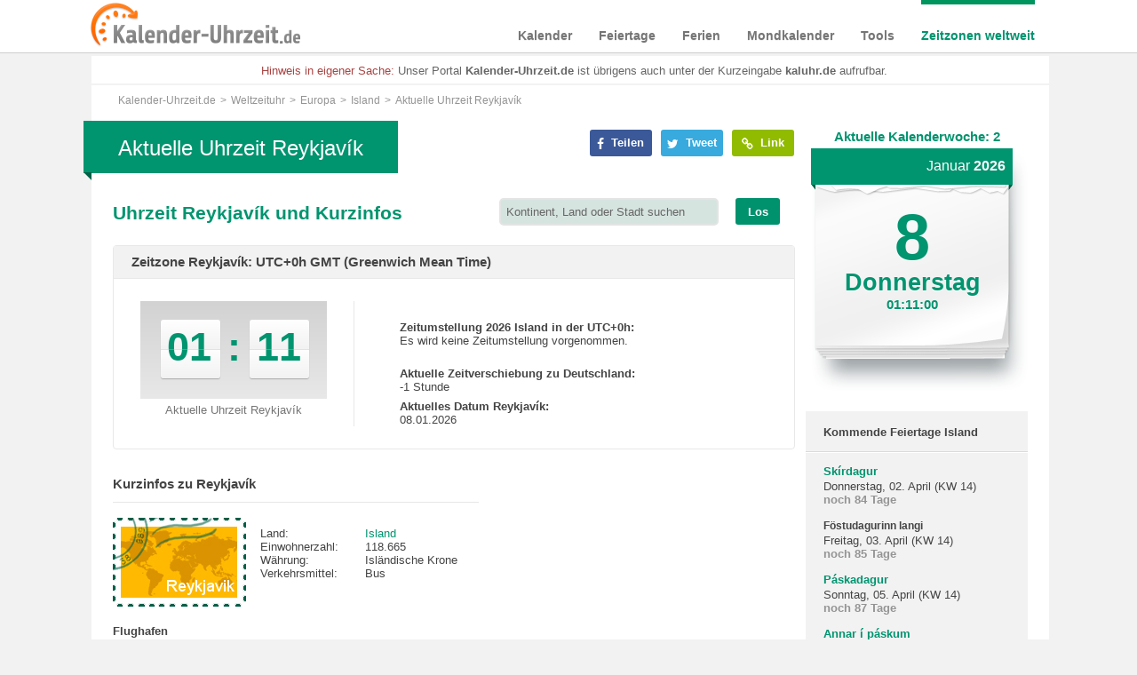

--- FILE ---
content_type: text/html; charset=UTF-8
request_url: https://www.kalender-uhrzeit.de/weltzeituhr/island/reykjavik
body_size: 13026
content:
<!DOCTYPE html PUBLIC "-//W3C//DTD XHTML+RDFa 1.0//EN" "http://www.w3.org/MarkUp/DTD/xhtml-rdfa-1.dtd"><html xmlns="https://www.w3.org/1999/xhtml" xmlns:fb="https://ogp.me/ns/fb#"><head><meta http-equiv="content-type" content="text/html; charset=utf-8"/>
<script>var __ezHttpConsent={setByCat:function(src,tagType,attributes,category,force,customSetScriptFn=null){var setScript=function(){if(force||window.ezTcfConsent[category]){if(typeof customSetScriptFn==='function'){customSetScriptFn();}else{var scriptElement=document.createElement(tagType);scriptElement.src=src;attributes.forEach(function(attr){for(var key in attr){if(attr.hasOwnProperty(key)){scriptElement.setAttribute(key,attr[key]);}}});var firstScript=document.getElementsByTagName(tagType)[0];firstScript.parentNode.insertBefore(scriptElement,firstScript);}}};if(force||(window.ezTcfConsent&&window.ezTcfConsent.loaded)){setScript();}else if(typeof getEzConsentData==="function"){getEzConsentData().then(function(ezTcfConsent){if(ezTcfConsent&&ezTcfConsent.loaded){setScript();}else{console.error("cannot get ez consent data");force=true;setScript();}});}else{force=true;setScript();console.error("getEzConsentData is not a function");}},};</script>
<script>var ezTcfConsent=window.ezTcfConsent?window.ezTcfConsent:{loaded:false,store_info:false,develop_and_improve_services:false,measure_ad_performance:false,measure_content_performance:false,select_basic_ads:false,create_ad_profile:false,select_personalized_ads:false,create_content_profile:false,select_personalized_content:false,understand_audiences:false,use_limited_data_to_select_content:false,};function getEzConsentData(){return new Promise(function(resolve){document.addEventListener("ezConsentEvent",function(event){var ezTcfConsent=event.detail.ezTcfConsent;resolve(ezTcfConsent);});});}</script>
<script>if(typeof _setEzCookies!=='function'){function _setEzCookies(ezConsentData){var cookies=window.ezCookieQueue;for(var i=0;i<cookies.length;i++){var cookie=cookies[i];if(ezConsentData&&ezConsentData.loaded&&ezConsentData[cookie.tcfCategory]){document.cookie=cookie.name+"="+cookie.value;}}}}
window.ezCookieQueue=window.ezCookieQueue||[];if(typeof addEzCookies!=='function'){function addEzCookies(arr){window.ezCookieQueue=[...window.ezCookieQueue,...arr];}}
addEzCookies([{name:"ezoab_203722",value:"mod112; Path=/; Domain=kalender-uhrzeit.de; Max-Age=7200",tcfCategory:"store_info",isEzoic:"true",},{name:"ezosuibasgeneris-1",value:"423f3aae-b110-4c87-45a0-117a892e3a1d; Path=/; Domain=kalender-uhrzeit.de; Expires=Fri, 08 Jan 2027 01:10:56 UTC; Secure; SameSite=None",tcfCategory:"understand_audiences",isEzoic:"true",}]);if(window.ezTcfConsent&&window.ezTcfConsent.loaded){_setEzCookies(window.ezTcfConsent);}else if(typeof getEzConsentData==="function"){getEzConsentData().then(function(ezTcfConsent){if(ezTcfConsent&&ezTcfConsent.loaded){_setEzCookies(window.ezTcfConsent);}else{console.error("cannot get ez consent data");_setEzCookies(window.ezTcfConsent);}});}else{console.error("getEzConsentData is not a function");_setEzCookies(window.ezTcfConsent);}</script><script type="text/javascript" data-ezscrex='false' data-cfasync='false'>window._ezaq = Object.assign({"edge_cache_status":12,"edge_response_time":547,"url":"https://www.kalender-uhrzeit.de/weltzeituhr/island/reykjavik"}, typeof window._ezaq !== "undefined" ? window._ezaq : {});</script><script type="text/javascript" data-ezscrex='false' data-cfasync='false'>window._ezaq = Object.assign({"ab_test_id":"mod112"}, typeof window._ezaq !== "undefined" ? window._ezaq : {});window.__ez=window.__ez||{};window.__ez.tf={};</script><script type="text/javascript" data-ezscrex='false' data-cfasync='false'>window.ezDisableAds = true;</script>
<script data-ezscrex='false' data-cfasync='false' data-pagespeed-no-defer>var __ez=__ez||{};__ez.stms=Date.now();__ez.evt={};__ez.script={};__ez.ck=__ez.ck||{};__ez.template={};__ez.template.isOrig=true;__ez.queue=__ez.queue||function(){var e=0,i=0,t=[],n=!1,o=[],r=[],s=!0,a=function(e,i,n,o,r,s,a){var l=arguments.length>7&&void 0!==arguments[7]?arguments[7]:window,d=this;this.name=e,this.funcName=i,this.parameters=null===n?null:w(n)?n:[n],this.isBlock=o,this.blockedBy=r,this.deleteWhenComplete=s,this.isError=!1,this.isComplete=!1,this.isInitialized=!1,this.proceedIfError=a,this.fWindow=l,this.isTimeDelay=!1,this.process=function(){f("... func = "+e),d.isInitialized=!0,d.isComplete=!0,f("... func.apply: "+e);var i=d.funcName.split("."),n=null,o=this.fWindow||window;i.length>3||(n=3===i.length?o[i[0]][i[1]][i[2]]:2===i.length?o[i[0]][i[1]]:o[d.funcName]),null!=n&&n.apply(null,this.parameters),!0===d.deleteWhenComplete&&delete t[e],!0===d.isBlock&&(f("----- F'D: "+d.name),m())}},l=function(e,i,t,n,o,r,s){var a=arguments.length>7&&void 0!==arguments[7]?arguments[7]:window,l=this;this.name=e,this.path=i,this.async=o,this.defer=r,this.isBlock=t,this.blockedBy=n,this.isInitialized=!1,this.isError=!1,this.isComplete=!1,this.proceedIfError=s,this.fWindow=a,this.isTimeDelay=!1,this.isPath=function(e){return"/"===e[0]&&"/"!==e[1]},this.getSrc=function(e){return void 0!==window.__ezScriptHost&&this.isPath(e)&&"banger.js"!==this.name?window.__ezScriptHost+e:e},this.process=function(){l.isInitialized=!0,f("... file = "+e);var i=this.fWindow?this.fWindow.document:document,t=i.createElement("script");t.src=this.getSrc(this.path),!0===o?t.async=!0:!0===r&&(t.defer=!0),t.onerror=function(){var e={url:window.location.href,name:l.name,path:l.path,user_agent:window.navigator.userAgent};"undefined"!=typeof _ezaq&&(e.pageview_id=_ezaq.page_view_id);var i=encodeURIComponent(JSON.stringify(e)),t=new XMLHttpRequest;t.open("GET","//g.ezoic.net/ezqlog?d="+i,!0),t.send(),f("----- ERR'D: "+l.name),l.isError=!0,!0===l.isBlock&&m()},t.onreadystatechange=t.onload=function(){var e=t.readyState;f("----- F'D: "+l.name),e&&!/loaded|complete/.test(e)||(l.isComplete=!0,!0===l.isBlock&&m())},i.getElementsByTagName("head")[0].appendChild(t)}},d=function(e,i){this.name=e,this.path="",this.async=!1,this.defer=!1,this.isBlock=!1,this.blockedBy=[],this.isInitialized=!0,this.isError=!1,this.isComplete=i,this.proceedIfError=!1,this.isTimeDelay=!1,this.process=function(){}};function c(e,i,n,s,a,d,c,u,f){var m=new l(e,i,n,s,a,d,c,f);!0===u?o[e]=m:r[e]=m,t[e]=m,h(m)}function h(e){!0!==u(e)&&0!=s&&e.process()}function u(e){if(!0===e.isTimeDelay&&!1===n)return f(e.name+" blocked = TIME DELAY!"),!0;if(w(e.blockedBy))for(var i=0;i<e.blockedBy.length;i++){var o=e.blockedBy[i];if(!1===t.hasOwnProperty(o))return f(e.name+" blocked = "+o),!0;if(!0===e.proceedIfError&&!0===t[o].isError)return!1;if(!1===t[o].isComplete)return f(e.name+" blocked = "+o),!0}return!1}function f(e){var i=window.location.href,t=new RegExp("[?&]ezq=([^&#]*)","i").exec(i);"1"===(t?t[1]:null)&&console.debug(e)}function m(){++e>200||(f("let's go"),p(o),p(r))}function p(e){for(var i in e)if(!1!==e.hasOwnProperty(i)){var t=e[i];!0===t.isComplete||u(t)||!0===t.isInitialized||!0===t.isError?!0===t.isError?f(t.name+": error"):!0===t.isComplete?f(t.name+": complete already"):!0===t.isInitialized&&f(t.name+": initialized already"):t.process()}}function w(e){return"[object Array]"==Object.prototype.toString.call(e)}return window.addEventListener("load",(function(){setTimeout((function(){n=!0,f("TDELAY -----"),m()}),5e3)}),!1),{addFile:c,addFileOnce:function(e,i,n,o,r,s,a,l,d){t[e]||c(e,i,n,o,r,s,a,l,d)},addDelayFile:function(e,i){var n=new l(e,i,!1,[],!1,!1,!0);n.isTimeDelay=!0,f(e+" ...  FILE! TDELAY"),r[e]=n,t[e]=n,h(n)},addFunc:function(e,n,s,l,d,c,u,f,m,p){!0===c&&(e=e+"_"+i++);var w=new a(e,n,s,l,d,u,f,p);!0===m?o[e]=w:r[e]=w,t[e]=w,h(w)},addDelayFunc:function(e,i,n){var o=new a(e,i,n,!1,[],!0,!0);o.isTimeDelay=!0,f(e+" ...  FUNCTION! TDELAY"),r[e]=o,t[e]=o,h(o)},items:t,processAll:m,setallowLoad:function(e){s=e},markLoaded:function(e){if(e&&0!==e.length){if(e in t){var i=t[e];!0===i.isComplete?f(i.name+" "+e+": error loaded duplicate"):(i.isComplete=!0,i.isInitialized=!0)}else t[e]=new d(e,!0);f("markLoaded dummyfile: "+t[e].name)}},logWhatsBlocked:function(){for(var e in t)!1!==t.hasOwnProperty(e)&&u(t[e])}}}();__ez.evt.add=function(e,t,n){e.addEventListener?e.addEventListener(t,n,!1):e.attachEvent?e.attachEvent("on"+t,n):e["on"+t]=n()},__ez.evt.remove=function(e,t,n){e.removeEventListener?e.removeEventListener(t,n,!1):e.detachEvent?e.detachEvent("on"+t,n):delete e["on"+t]};__ez.script.add=function(e){var t=document.createElement("script");t.src=e,t.async=!0,t.type="text/javascript",document.getElementsByTagName("head")[0].appendChild(t)};__ez.dot=__ez.dot||{};__ez.queue.addFileOnce('/detroitchicago/boise.js', '/detroitchicago/boise.js?gcb=195-0&cb=5', true, [], true, false, true, false);__ez.queue.addFileOnce('/parsonsmaize/abilene.js', '/parsonsmaize/abilene.js?gcb=195-0&cb=b20dfef28c', true, [], true, false, true, false);__ez.queue.addFileOnce('/parsonsmaize/mulvane.js', '/parsonsmaize/mulvane.js?gcb=195-0&cb=e75e48eec0', true, ['/parsonsmaize/abilene.js'], true, false, true, false);__ez.queue.addFileOnce('/detroitchicago/birmingham.js', '/detroitchicago/birmingham.js?gcb=195-0&cb=539c47377c', true, ['/parsonsmaize/abilene.js'], true, false, true, false);</script>
<script data-ezscrex="false" type="text/javascript" data-cfasync="false">window._ezaq = Object.assign({"ad_cache_level":0,"adpicker_placement_cnt":0,"ai_placeholder_cache_level":0,"ai_placeholder_placement_cnt":-1,"domain":"kalender-uhrzeit.de","domain_id":203722,"ezcache_level":1,"ezcache_skip_code":0,"has_bad_image":0,"has_bad_words":0,"is_sitespeed":0,"lt_cache_level":0,"response_size":38758,"response_size_orig":32994,"response_time_orig":532,"template_id":5,"url":"https://www.kalender-uhrzeit.de/weltzeituhr/island/reykjavik","word_count":0,"worst_bad_word_level":0}, typeof window._ezaq !== "undefined" ? window._ezaq : {});__ez.queue.markLoaded('ezaqBaseReady');</script>
<script type='text/javascript' data-ezscrex='false' data-cfasync='false'>
window.ezAnalyticsStatic = true;

function analyticsAddScript(script) {
	var ezDynamic = document.createElement('script');
	ezDynamic.type = 'text/javascript';
	ezDynamic.innerHTML = script;
	document.head.appendChild(ezDynamic);
}
function getCookiesWithPrefix() {
    var allCookies = document.cookie.split(';');
    var cookiesWithPrefix = {};

    for (var i = 0; i < allCookies.length; i++) {
        var cookie = allCookies[i].trim();

        for (var j = 0; j < arguments.length; j++) {
            var prefix = arguments[j];
            if (cookie.indexOf(prefix) === 0) {
                var cookieParts = cookie.split('=');
                var cookieName = cookieParts[0];
                var cookieValue = cookieParts.slice(1).join('=');
                cookiesWithPrefix[cookieName] = decodeURIComponent(cookieValue);
                break; // Once matched, no need to check other prefixes
            }
        }
    }

    return cookiesWithPrefix;
}
function productAnalytics() {
	var d = {"pr":[6],"omd5":"bb574f99977223cfc68ba2e73fec6d9e","nar":"risk score"};
	d.u = _ezaq.url;
	d.p = _ezaq.page_view_id;
	d.v = _ezaq.visit_uuid;
	d.ab = _ezaq.ab_test_id;
	d.e = JSON.stringify(_ezaq);
	d.ref = document.referrer;
	d.c = getCookiesWithPrefix('active_template', 'ez', 'lp_');
	if(typeof ez_utmParams !== 'undefined') {
		d.utm = ez_utmParams;
	}

	var dataText = JSON.stringify(d);
	var xhr = new XMLHttpRequest();
	xhr.open('POST','/ezais/analytics?cb=1', true);
	xhr.onload = function () {
		if (xhr.status!=200) {
            return;
		}

        if(document.readyState !== 'loading') {
            analyticsAddScript(xhr.response);
            return;
        }

        var eventFunc = function() {
            if(document.readyState === 'loading') {
                return;
            }
            document.removeEventListener('readystatechange', eventFunc, false);
            analyticsAddScript(xhr.response);
        };

        document.addEventListener('readystatechange', eventFunc, false);
	};
	xhr.setRequestHeader('Content-Type','text/plain');
	xhr.send(dataText);
}
__ez.queue.addFunc("productAnalytics", "productAnalytics", null, true, ['ezaqBaseReady'], false, false, false, true);
</script><base href="https://www.kalender-uhrzeit.de/weltzeituhr/island/reykjavik"/>
  	
  	<meta name="viewport" content="width=device-width"/>
  	<meta http-equiv="X-UA-Compatible" content="IE=9; IE=8; IE=7; IE=EDGE"/>
  	<meta name="robots" content="index,follow"/>	<link rel="shortcut icon" href="/favicon.ico" type="image/x-icon"/>
	
	<link href="https://www.kalender-uhrzeit.de/weltzeituhr/island/reykjavik" rel="canonical"/>	
	<title>Aktuelle Uhrzeit Reykjavík - Datum, Zeitzonen &amp; Zeitumstellung</title>	<meta name="description" content="Reykjavík - aktuelle Uhrzeit &amp; Datum - Finden Sie Informationen zur Zeitzone, Zeitverschiebung &amp; Zeitumstellung von Reykjavík"/>
<meta name="keywords" content="Reykjavík Uhrzeit, Datum Reykjavík, Zeitzone Reykjavík, Zeitverschiebung Reykjavík"/>	
<meta property="og:title" content="Aktuelle Uhrzeit Reykjavík - Datum, Zeitzonen &amp; Zeitumstellung"/>
<meta property="og:description" content="https://www.kalender-uhrzeit.de/weltzeituhr/island/reykjavik"/>
<meta property="og:url" content="https://www.kalender-uhrzeit.de/weltzeituhr/island/reykjavik"/>
<meta property="og:site_name" content="Kalender-Uhrzeit.de"/>
<meta property="og:type" content="website"/>
<meta property="og:description" content="Reykjavík - aktuelle Uhrzeit &amp; Datum - Finden Sie Informationen zur Zeitzone, Zeitverschiebung &amp; Zeitumstellung von Reykjavík"/>
	<link href="/css/jqueryUI_r1.css" media="screen" rel="stylesheet" type="text/css"/>
	<link href="/css/font-awesome.min_r1.css" media="screen" rel="stylesheet" type="text/css"/>
	<link href="/js/fancybox/jquery.fancybox_r1.css" media="screen" rel="stylesheet" type="text/css"/>
	<link href="/css/print-preview_r1.css" media="screen" rel="stylesheet" type="text/css"/>
	<link href="/css/style_r1.css" media="screen,print" rel="stylesheet" type="text/css"/>
	<link href="/css/print_r1.css" media="print" rel="stylesheet" type="text/css"/> 
    <link rel="preload" href="/fonts/fontawesome-webfont.woff2" as="font" type="font/woff2" crossorigin=""/>
    	   
  <meta name="p:domain_verify" content="c49bf8203bb99442b4e19870e646160b"/>	
  <script>
    var isMobile = false;
  </script>
  <script type="text/javascript">
	var gaProperty = 'UA-52110035-2';
	var disableStr = 'ga-disable-' + gaProperty;
	if (document.cookie.indexOf(disableStr + '=true') > -1) {
	window[disableStr] = true;
	}
	function gaOptout() {
	document.cookie = disableStr + '=true; expires=Thu, 31 Dec 2099 23:59:59 UTC; path=/';
	window[disableStr] = true;
	}
	</script> 
	<!-- Global site tag (gtag.js) - Google Analytics -->
<script async="" src="https://www.googletagmanager.com/gtag/js?id=UA-52110035-2"></script>
<script>
  window.dataLayer = window.dataLayer || [];
  function gtag(){dataLayer.push(arguments);}
  gtag('js', new Date());

  gtag('config', 'UA-52110035-2', { 'anonymize_ip': true });
</script>
<script type='text/javascript'>
var ezoTemplate = 'orig_site';
var ezouid = '1';
var ezoFormfactor = '1';
</script><script data-ezscrex="false" type='text/javascript'>
var soc_app_id = '0';
var did = 203722;
var ezdomain = 'kalender-uhrzeit.de';
var ezoicSearchable = 1;
</script></head>

<!--[if lt IE 8 ]> <body class="ie7 noJS"> <![endif]-->
<!--[if IE 8 ]>    <body class="ie8 noJS"> <![endif]-->
<!--[if IE 9 ]>    <body class="ie9 noJS"> <![endif]-->
<!--[if (gt IE 9)|!(IE)]><!--> <body class="noJS"> <!--<![endif]-->

	<div id="overlay"><div>Kalender wird geladen...</div></div>
	<div id="downloadfile" onclick="hideDownload()">
	  <div>
	    <p>Kalender kostenlos als PDF Datei herunterladen</p>
	    <a href="https://www.kalender-uhrzeit.de" class="load">PDF herunterladen</a>    
	    <a href="#" onclick="hideDownload()" class="cancel">Abbrechen</a>
	  </div>
	</div>	
	<div class="outerWrapper">
	<div class="navWrapper body-worldclock sticky">
    <div itemscope="" itemtype="https://schema.org/Organization" class="navWrapperInner stickyHead">
    	<a itemprop="url" href="/" class="logo" title="Kalender-Uhrzeit.de"><img itemprop="logo" alt="kalender-uhrzeit.de" src="/img/kalender-uhrzeit-logo.png"/></a>
    	
<ul class="nav">
<li class="menu-index">
<a href="https://www.kalender-uhrzeit.de/kalender">Kalender</a>

<div class="hoverMenu" data-name="index">
	<div class="navDropdownWrapper">
		<div class="navDropdown">
			<div class="fll">			
				<p>Kalender mit Feiertagen</p>				
				<div class="fll">					
					<ul>
													<li class="strong"><a href="https://www.kalender-uhrzeit.de/kalender-2026" title="Kalender 2026 mit Feiertagen">Kalender 2026</a></li>
																			<li><a href="https://www.kalender-uhrzeit.de/kalender-2027" title="Kalender 2027 mit Feiertagen">Kalender 2027</a></li>
													<li><a href="https://www.kalender-uhrzeit.de/kalender-2028" title="Kalender 2028 mit Feiertagen">Kalender 2028</a></li>
											</ul>
				</div>
			</div>
			<div class="fll navUll1">
			<p>Kalender zum Ausdrucken</p>
				<ul>					     	
										<li class="strong"><a href="/kalender-2026/ausdrucken" title="Kalender 2026 als PDF">Kalender 2026 zum Ausdrucken</a></li>	  				
					<li><a href="/kalender-2027/ausdrucken" title="Kalender 2027 als PDF">Kalender 2027 zum Ausdrucken</a></li>	
					
						
									
					<li><a href="/kalender-2028/ausdrucken" title="Kalender 2028 als PDF">Kalender 2028 zum Ausdrucken</a></li>
					
										
						    					
				</ul>
			</div>		 	
			<div class="fll navUll">
				<p>Kalender als EXCEL</p>
				<ul>					     	
										<li class="strong"><a href="/kalender-2026/excel" title="Kalender 2026 für EXCEL - verschiedene Vorlagen">EXCEL-Kalender 2026</a></li>	  				
					<li><a href="/kalender-2027/excel" title="Kalender 2027 für EXCEL - verschiedene Vorlagen">EXCEL-Kalender 2027</a></li>	 
					
						
									
					<li><a href="/kalender-2028/excel" title="Kalender 2028 für EXCEL - verschiedene Vorlagen">EXCEL-Kalender 2028</a></li>
					
										
						    					
				</ul>
			</div>
			<div class="fll navUll1">			
				<p>Weitere kostenlose Kalender</p>				
				<div class="fll">					
					<ul>
						<li class="strong"><a href="/kalender/ausdrucken" title="Kostenlos Kalender als PDF erstellen und ausdrucken">PDF-Kalender erstellen</a></li>
						<li><a href="/kalender" title="Stets aktueller Kalender">Aktueller Kalender</a></li>
						<li><a href="/kalender/partner" title="Kalender zum Einbinden auf Webseiten">Kalender für Webseiten</a></li>
					</ul>
				</div>
			</div>
			<div class="fll navUlr">
			<p>Kalenderwochen</p>
				<ul>
									<li class="strong"><a href="/kalenderwochen-2026" title="Kalenderwochen 2026 in der Übersicht">Kalenderwochen 2026</a></li>  				
					<li><a href="/kalenderwochen-2027" title="Kalenderwochen 2027 in der Übersicht">Kalenderwochen 2027</a></li>	  				
					<li><a href="/kalenderwochen-2028" title="Kalenderwochen 2028 in der Übersicht">Kalenderwochen 2028</a></li>
								</ul>				
			</div>             
		</div>
	</div>
</div>
</li>
<li class="menu-bankholiday">
<a href="https://www.kalender-uhrzeit.de/feiertage">Feiertage</a>

<div class="hoverMenu" data-name="bankholiday">
  <div class="navDropdownWrapper">
    <div class="navDropdown">
     <div class="fll navUll">
      <p>Deutschland</p>
      <ul>
                <li><a href="https://www.kalender-uhrzeit.de/feiertage-2023" title="Feiertage 2023">Feiertage 2023</a></li>
      	        <li><a href="https://www.kalender-uhrzeit.de/feiertage-2024" title="Feiertage 2024">Feiertage 2024</a></li>
      	        <li><a href="https://www.kalender-uhrzeit.de/feiertage-2025" title="Feiertage 2025">Feiertage 2025</a></li>
      	      </ul>
     </div>
     <div class="fll navUll">
      <p> </p>
      <ul>
      	        <li class="strong"><a href="https://www.kalender-uhrzeit.de/feiertage-2026" title="Feiertage 2026">Feiertage 2026</a></li>
      	                <li><a href="https://www.kalender-uhrzeit.de/feiertage-2027" title="Feiertage 2027">Feiertage 2027</a></li>
      	        <li><a href="https://www.kalender-uhrzeit.de/feiertage-2028" title="Feiertage 2028">Feiertage 2028</a></li>
      	      </ul>
     </div>
     <div class="fll navUll1">
      <p>International</p>
      <ul>
        <li class="strong"><a href="https://www.kalender-uhrzeit.de/feiertage" title="Feiertage international"><span>Feiertage weltweit</span></a></li>
        <li><a href="/feiertage/partner" title="Kostenlose Tabellen mit Feiertagen für Webseiten">Feiertage-Übersichten für Webseiten</a></li>
     	</ul>     	
     </div>
   </div>     	
 </div>
</div>
</li>
<li class="menu-holiday">
<a href="https://www.kalender-uhrzeit.de/ferien">Ferien</a>

<div class="hoverMenu" data-name="holiday">
    <div class="navDropdownWrapper">
      <div class="navDropdown">
       	<div class="fll navUll">
        		<p>Ferien Deutschland</p>
        		<ul>
        			          		<li class="strong"><a href="https://www.kalender-uhrzeit.de/ferien-2026" title="Ferien 2026 Deutschland in Übersicht">Schulferien 2026</a></li>
        			          		          		<li><a href="https://www.kalender-uhrzeit.de/ferien-2027" title="Ferien 2027 Deutschland in Übersicht">Schulferien 2027</a></li>
        			          		<li><a href="https://www.kalender-uhrzeit.de/ferien-2028" title="Ferien 2028 Deutschland in Übersicht">Schulferien 2028</a></li>
        			        		</ul>
       	</div>				
			<div class="fll navUlr">
		      <p class="hinweis">NEU</p> 
		      <ul>
		       	<li><a href="/stundenplaene" title="Kostenlose Stundenpläne zum Ausdrucken">Stundenpläne zum Ausdrucken</a></li>
		       	<li><a href="/ferien/partner" title="Kostenlose Kalender mit Ferien für Webseiten">Ferienkalender für Webseiten</a></li>		       	
		       </ul>		         
			</div>		   
      </div>
    </div>
</div>
</li>
<li class="menu-moon">
<a href="https://www.kalender-uhrzeit.de/mondkalender">Mondkalender</a>
<div class="hoverMenu" data-name="moon">
  <div class="navDropdownWrapper">
    <div class="navDropdown">
     <div class="fll navUllMoon">
     <p>Online-Mondkalender</p>     
      <ul>
                <li class="strong"><a href="https://www.kalender-uhrzeit.de/mondkalender-2026" title="Mondkalender 2026 mit Vollmond, Neumond und Mondphasen">Mondkalender 2026</a></li>
                          <li><a href="https://www.kalender-uhrzeit.de/mondkalender-2027" title="Mondkalender 2027 mit Vollmond, Neumond und Mondphasen">Mondkalender 2027</a></li>
                  <li><a href="https://www.kalender-uhrzeit.de/mondkalender-2028" title="Mondkalender 2028 mit Vollmond, Neumond und Mondphasen">Mondkalender 2028</a></li>
             </ul>
    </div>
    <div class="fll navUlr">
		<p> </p>
     	<ul>
     		<li><a href="/mondkalender" title="Fortlaufender Monddkalender">Aktueller Mondkalender</a></li>
       	<li><a href="/mondkalender/partner" title="Kostenlose Monddkalender für Ihre Webseiten">Mondkalender für Webseiten</a></li>
      </ul>
	 </div> 
   </div>
  </div>
</div>

</li>
<li class="menu-tool">
<a href="https://www.kalender-uhrzeit.de/tools">Tools</a>
<div class="hoverMenu" data-name="tool">
  <div class="navDropdownWrapper">
    <div class="navDropdown">
     	<div class="fll navUll">
     		<p>Kalender &amp; Uhrzeit Tools</p>      
       	<ul>
        		<li><a title="Urlaubstagerechner" href="https://www.kalender-uhrzeit.de/urlaubstagerechner">Urlaubsplanner</a></li>
        		<li><a title="Datumsrechner" href="https://www.kalender-uhrzeit.de/datumsrechner">Datumsrechner</a></li>
        		<li><a title="Wochentagerechner" href="https://www.kalender-uhrzeit.de/wochentagerechner">Wochentagerechner</a></li>
       	</ul>
      </div>
      <div class="fll navUll">
       <p> </p>
       <ul>
        <li><a title="Altersrechner" href="https://www.kalender-uhrzeit.de/altersrechner">Altersrechner</a></li>
        <li><a title="Zeitraumrechner" href="https://www.kalender-uhrzeit.de/zeitraumrechner">Zeitraumrechner</a></li>
        <li><a title="Zeiteinheitenrechner" href="https://www.kalender-uhrzeit.de/zeiteinheiten">Zeiteinheiten umrechnen</a></li>
      </ul>
     </div>
     <div class="fll navUlr">
       <p class="hinweis">NEU!</p>
       <ul>
        <li><a title="Kostenlose Kalender zum Ausdrucken mit dem Kalendergenerator erstellen" href="/kalender/ausdrucken">Kalender erstellen</a></li>
	     <li><a title="Kostenlose Kalender mit Feiertagen für Webseiten erstellen" href="/kalender/partner">Kalender für Webseiten</a></li>
      </ul>
     </div>  
    </div>
  </div>
</div>

</li>
<li class="menu-worldclock">
<a href="https://www.kalender-uhrzeit.de/zeitzonen">Zeitzonen weltweit</a>

<div class="hoverMenu" data-name="worldclock">
	<div class="navDropdownWrapper">
		<div class="navDropdown">
		 <div class="fll navUll">
			<p>Zeitzonen</p>
			<ul>
		  		<li><a href="https://www.kalender-uhrzeit.de/zeitzonen/europa" title="Zeitzonen &amp; Uhrzeiten Europa">Zeitzonen Europa</a></li>
		  		<li><a href="https://www.kalender-uhrzeit.de/zeitzonen/asien" title="Zeitzonen &amp; Uhrzeiten Asien">Zeitzonen Asien</a></li>
		  		<li><a href="https://www.kalender-uhrzeit.de/zeitzonen/afrika" title="Zeitzonen &amp; Uhrzeiten Afrika">Zeitzonen Afrika</a></li>
		  	</ul>
		 </div>
		 <div class="fll">
		 	<p> </p>
		 	<ul>
		  		<li><a href="https://www.kalender-uhrzeit.de/zeitzonen/ozeanien" title="Zeitzonen &amp; Uhrzeiten Ozeanien">Zeitzonen Ozeanien</a></li>
		  		<li><a href="https://www.kalender-uhrzeit.de/zeitzonen/nord-und-zentralamerika" title="Zeitzonen &amp; Uhrzeiten Nord- und Zentralamerika">Zeitzonen Nordamerika</a></li>
		  		<li><a href="https://www.kalender-uhrzeit.de/zeitzonen/suedamerika" title="Zeitzonen &amp; Uhrzeiten Südamerika">Zeitzonen Südamerika</a></li>
		 	</ul>
		 </div>
		 <div class="fll navUlr">
		 	<p>Uhrzeiten weltweit</p>
		 	<ul>
		 		<li><a href="/weltzeituhr" title="Uhrzeiten weltweit">Weltzeituhr</a></li>
		 	</ul>
		 </div>
	  </div>
	</div>
</div>
</li>
</ul>    	<div class="clear"></div>    	
    </div>    	
  	</div>
		<div class="adsensetest">
			<div class="wrapper body-worldclock fll">
				 			   <div id="promoOutside" class="fll">
			    	
<div class="promoOutsideInside">
	<style type="text/css">
			.adslot_1 { display:none; }
			@media (min-width:1280px) { .adslot_1 { display:block; width: 160px; height: 600px; } }
			@media (min-width:1420px) { .adslot_1 { display:block; width: 300px; height: 600px; } }
	</style>		
	<!-- Kaluhr 300x600 Uhrzeit -->
	<ins class="adsbygoogle adslot_1" data-ad-client="ca-pub-7979774003795447" data-ad-slot="9657494032">
	</ins>
	<script async="" src="//pagead2.googlesyndication.com/pagead/js/adsbygoogle.js">
	</script>
	<script>
	(adsbygoogle = window.adsbygoogle || []).push({});
	</script>
</div>

				</div>
	    		<div class="content">
	    			  

<div class="jump timeUnitCalc alert alert-warning alert-dismissible" role="alert">
			<p class="fll"><span class="hinweis">Hinweis in eigener Sache:</span> Unser Portal <strong>Kalender-Uhrzeit.de</strong> ist übrigens auch unter der Kurzeingabe <strong>kaluhr.de</strong> aufrufbar.</p>
  
      </div>

    
	    			<ul id="breadcrumb"><li itemscope="" itemtype="https://data-vocabulary.org/Breadcrumb"><a itemprop="url" href="/" title="Kalender-Uhrzeit.de"><span itemprop="title">Kalender-Uhrzeit.de</span></a></li><li itemscope="" itemtype="https://data-vocabulary.org/Breadcrumb"><a itemprop="url" href="https://www.kalender-uhrzeit.de/weltzeituhr" title="Weltzeituhr"><span itemprop="title">Weltzeituhr</span></a></li><li itemscope="" itemtype="https://data-vocabulary.org/Breadcrumb"><a itemprop="url" href="https://www.kalender-uhrzeit.de/zeitzonen/europa" title="Europa"><span itemprop="title">Europa</span></a></li><li itemscope="" itemtype="https://data-vocabulary.org/Breadcrumb"><a itemprop="url" href="https://www.kalender-uhrzeit.de/weltzeituhr/island" title="Island"><span itemprop="title">Island</span></a></li><li itemscope="" itemtype="https://data-vocabulary.org/Breadcrumb"><span class="breadcrumbElement">Aktuelle Uhrzeit Reykjavík</span></li></ul>					  

<div></div>

	    				      			<div class="grid3of4">
			    		
<div class="socialBox">
	<div class="box">
    <a class="fb-share" title="Auf Facebook teilen" rel="nofollow" href="https://www.facebook.com/sharer.php?u=https%3A%2F%2Fwww.kalender-uhrzeit.de%2Fweltzeituhr%2Fisland%2Freykjavik&amp;t=Aktuelle+Uhrzeit+Reykjav%C3%ADk+-+Datum%2C+Zeitzonen++Zeitumstellung" target="_blank"><i class="fa fa-facebook"></i> Teilen</a>
	</div>

  <div class="box">
    <a class="tweet" title="Auf Twitter teilen" rel="nofollow" href="https://twitter.com/intent/tweet?original_referer=https://www.kalender-uhrzeit.de/weltzeituhr/island/reykjavik&amp;source=tweetbutton&amp;text=Aktuelle Uhrzeit Reykjavík - Datum, Zeitzonen  Zeitumstellung&amp;url=https://www.kalender-uhrzeit.de/weltzeituhr/island/reykjavik"><i class="fa fa-twitter"></i> Tweet</a>
  </div>

  <div class="box">
    <a title="Verlinken Sie uns!" type="button" class="btn btn-primary btn-lg iLinkOben" data-title="Aktuelle Uhrzeit Reykjavík - Datum, Zeitzonen &amp; Zeitumstellung" data-toggle="modal" data-target="#myModal"><i class="fa fa-link"></i> Link</a>
  </div>
  
	<div class="modal fade" id="myModal" tabindex="-1" role="dialog" aria-labelledby="myModalLabel">
	  <div class="modal-dialog" role="document">
	    <div class="modal-content">
	      <div class="modal-body">
	       <textarea>&lt;a target=&#34;_blank&#34; href=&#34;https://www.kalender-uhrzeit.de/weltzeituhr/island/reykjavik&#34;&gt;Aktuelle Uhrzeit Reykjavík - Datum, Zeitzonen &amp; Zeitumstellung&lt;/a&gt;</textarea><button type="button" class="close flr" data-dismiss="modal" aria-label="Close"><span aria-hidden="true">×</span></button> 
	      </div>      
	    </div>
	  </div>
	</div>
	</div>

	      			</div>
	    				        		
<div class="row extraBotPadding first fll timeCountry">
  <div class="noBotPadding calendar grid3of4 fll">
		<h1 class="mainheader">Aktuelle Uhrzeit Reykjavík</h1>
		<div class="clear1"></div>
		<div class="adsenseFallback fll row extraTopPadding">
		  	<div class="grid1of1">
				
<div class="promo promo728x90">
	<style type="text/css">
			.adslot_4 { height: 90px; display:block; width:728px; }
			@media (min-width:1280px) { .adslot_4 { display:none } }
	</style>		
	<!-- kaluhr Respo-Fallback Uhrzeit -->
	<ins class="adsbygoogle adslot_4" data-ad-client="ca-pub-7979774003795447" data-ad-slot="3772410831">
	</ins>
	<script async="" src="//pagead2.googlesyndication.com/pagead/js/adsbygoogle.js">
	</script>
	<script>
	(adsbygoogle = window.adsbygoogle || []).push({});
	</script>
</div>


			</div>
		</div>
		<h2>Uhrzeit Reykjavík und Kurzinfos</h2>
		<div class="row rowPadding navMargin" data-name="worldclock">
 <div class="stickyNav displayNav menu-worldclock" data-name="index">
  <div class="calendar-search">
  	   <form name="timezones-menu">
			<div class="ui-widget inputContinent">
				<input type="text" name="timezones-country" value="" placeholder="Kontinent, Land oder Stadt suchen"/>
			</div>
			<div class="button_search_wrapper"><button type="submit" class="button_fir_green button_search_unten"><span>Los</span></button></div>
		</form>
	</div>
  </div>
</div>		<div class="clear1"></div>  	
    	<div class="bigAccordion">
       <div class="accordionRow open">
        <div class="accordionHead">
          <h3 class="box_head">Zeitzone Reykjavík: UTC+0h GMT (Greenwich Mean Time)</h3>
        </div>
        <div class="accordionContent">
          <div class="row noPadding">
            <div class="grid1of3raw fll">

				
				<div id="serverTime" data-serverminute="10" data-serverhour="02" class="flipClock"><div class="hour"></div><div class="minute"></div><p class="theme hugeClock"><span class="clock" data-diff="-60" data-format="%H&lt;span&gt;:&lt;/span&gt;%i"></span></p></div>
					<div class="cLegende lightgrey2">Aktuelle Uhrzeit Reykjavík</div>
            </div>
            <div class="separator"></div>
            <div class="grid2of3 fll">
                    
                <div class="more">
                
					
					                		<p class="extraTopPadding7 extraBotPadding">
                			<b>Zeitumstellung 2026 Island in der UTC+0h:</b> <br/>
							Es wird keine Zeitumstellung vorgenommen.						
						</p>
                						
                                        
                                             <p class="extraTopPadding7">
                        	<b>Aktuelle Zeitverschiebung zu Deutschland:</b> <br/>-1 Stunde                     	</p>
                             
                                                
                     <p class="extraTopPadding7"><b>Aktuelles Datum Reykjavík:</b> <br/> 08.01.2026</p>
                                                
                </div>
             </div>
          </div>
        </div>
      </div>
    </div>

    <div class="extraTopPadding ">
      <div class="grid1of2 nextPromoContainer">
         
            <h3 class="box_head infoTitle">Kurzinfos zu Reykjavík</h3>


               <div id="steckbrief" class="portraitText">
                                   <div class="rowWImg"><img src="/img/content/weltzeituhr/briefmarke-reykjavik.jpg" alt="Briefmarke der Stadt Reykjavík" title="Briefmarke Reykjavík" width="150" height="100"/><table><tbody><tr><th>Land:</th><td><a title="Aktuelle Uhrzeit Island" href="/weltzeituhr/island" title="">Island</a></td></tr><tr><th>Einwohnerzahl:</th><td>118.665</td></tr><tr><th>Währung:</th><td>Isländische Krone</td></tr><tr><th>Verkehrsmittel:</th><td>Bus</td></tr></tbody></table></div><div class="row"><div class="subTitle">Flughafen</div><p>Keflavík (KEF)</p><div class="subTitle">Sehenswürdigkeiten</div><p>Denkmal Hallgrímskirkja, Konzerthaus Harpa, Perlan, Skulptur „Sonnenfahrt“</p><div class="subTitle">Museen und Kultur</div><p>Nationalmuseum, Museum für das kulturelle Erbe Island, Nationalgalerie, Museum Kjarvalsstaðir, Fotografiemuseum</p><div class="subTitle">Städtepartnerschaften</div><p>u.a. <a href="/weltzeituhr/finnland/helsinki" title="Aktuelle Uhrzeit Helsinki">Helsinki</a>, <a href="/weltzeituhr/schweden/stockholm" title="Aktuelle Uhrzeit Stockholm">Stockholm</a>, Winnipeg, <a href="/weltzeituhr/litauen/vilnius" title="Aktuelle Uhrzeit Vilnius">Vilnius</a>, Seattle, <a href="/weltzeituhr/norwegen/oslo" title="Aktuelle Uhrzeit Oslo">Oslo</a>, Sankt Petersburg</p></div>             </div>

       
      </div>
      <div class="grid1of2 promoContainer fakeTabsSpacing">
      	<div class="flr">
      	<script async="" src="//pagead2.googlesyndication.com/pagead/js/adsbygoogle.js"></script>
				<!-- Kaluhr Zeit-Stadt 336x280 -->
				<ins class="adsbygoogle" style="display:inline-block;width:336px;height:280px" data-ad-client="ca-pub-7979774003795447" data-ad-slot="9972017634"></ins>
				<script>
				(adsbygoogle = window.adsbygoogle || []).push({});
				</script>
			</div>
      </div>
      <div class="clear"></div>
    </div>
	</div>
  <div class="sidebar grid1of4 fll">

	    <div class="calSheet">
	<span class="calendarWeek">Aktuelle Kalenderwoche: 2</span>
    <span class="sheetMonth">Januar <b>2026</b></span>
    <span class="sheetDayNo">8</span>
    <span class="sheetDay">Donnerstag</span>
    <span class="sheetTime clock">02:10:55</span>
</div>
						
<div class="grid1of3 fll greybox">
    <div class="headline box_head">Kommende Feiertage Island</div>
    <div class="greyboxBorder"></div>

                    <div class="next_bankhol">
           
            <div class="box_head">
                                    <a href="https://www.kalender-uhrzeit.de/feiertage/gruendonnerstag" title="Skírdagur - Datum und Wissenswertes">Skírdagur</a>
                            </div>
            <p>
                                    Donnerstag, 02.  April (KW 14)<br/> <span class="lightgrey3"><b>noch 84 Tage</b></span>
                            </p>
            <div class="clear"></div>
        </div>
                <div class="next_bankhol">
           
            <div class="box_head">
                                    Föstudagurinn langi                            </div>
            <p>
                                    Freitag, 03.  April (KW 14)<br/> <span class="lightgrey3"><b>noch 85 Tage</b></span>
                            </p>
            <div class="clear"></div>
        </div>
                <div class="next_bankhol">
           
            <div class="box_head">
                                    <a href="https://www.kalender-uhrzeit.de/feiertage/ostern" title="Páskadagur - Datum und Wissenswertes">Páskadagur</a>
                            </div>
            <p>
                                    Sonntag, 05.  April (KW 14)<br/> <span class="lightgrey3"><b>noch 87 Tage</b></span>
                            </p>
            <div class="clear"></div>
        </div>
                <div class="next_bankhol">
           
            <div class="box_head">
                                    <a href="https://www.kalender-uhrzeit.de/feiertage/ostern" title="Annar í páskum - Datum und Wissenswertes">Annar í páskum</a>
                            </div>
            <p>
                                    Montag, 06.  April (KW 15)<br/> <span class="lightgrey3"><b>noch 88 Tage</b></span>
                            </p>
            <div class="clear"></div>
        </div>
                <div class="next_bankhol">
           
            <div class="box_head">
                                    Sumardagurinn fyrsti                            </div>
            <p>
                                    Donnerstag, 23.  April (KW 17)<br/> <span class="lightgrey3"><b>noch 105 Tage</b></span>
                            </p>
            <div class="clear"></div>
        </div>
     <div class="next_bankhol">
         <p>
             <b>Alle</b> 
             <a href="https://www.kalender-uhrzeit.de/feiertage-2026/island" title="Feiertage 2026 Island">
                  Feiertage 2026 Island             </a>    
         </p>
     </div>    
</div>
				

</div>  <div class="clearfix"></div>
  <hr/>
 <div id="cityCross">
	<h3 class="box_head">Uhrzeit, Zeitzone und Datum weiterer Städte weltweit</h3>
 			        		        <div class="grid1of3 fll">
		          <ul>
		            <li><a title="Aktuelle Uhrzeit und Zeitzone von Abu Dhabi" href="https://www.kalender-uhrzeit.de/weltzeituhr/vereinigte-arabische-emirate/abu-dhabi">Aktuelle Uhrzeit Abu Dhabi</a></li>
		            <li><a title="Aktuelle Uhrzeit und Zeitzone von Abuja" href="https://www.kalender-uhrzeit.de/weltzeituhr/nigeria/abuja">Aktuelle Uhrzeit Abuja</a></li>
		          </ul>
		        </div>
		        <div class="grid1of3 fll">
		          <ul>
		            <li><a title="Aktuelle Uhrzeit und Zeitzone von Agana" href="https://www.kalender-uhrzeit.de/weltzeituhr/guam/agana">Aktuelle Uhrzeit Agana</a></li>
		            <li><a title="Aktuelle Uhrzeit und Zeitzone von Alofi" href="https://www.kalender-uhrzeit.de/weltzeituhr/niue/alofi">Aktuelle Uhrzeit Alofi</a></li>
		          </ul>
		        </div>
		        <div class="grid1of3 fll">
		          <ul>
		            <li><a title="Aktuelle Uhrzeit und Zeitzone von Amman" href="https://www.kalender-uhrzeit.de/weltzeituhr/jordanien/amman">Aktuelle Uhrzeit Amman</a></li>
		            <li><a title="Aktuelle Uhrzeit und Zeitzone von Amsterdam" href="https://www.kalender-uhrzeit.de/weltzeituhr/niederlande/amsterdam">Aktuelle Uhrzeit Amsterdam</a></li>
		          </ul>
		        </div>
		        <div class="clear"></div>
	         </div>
</div>
<div class="row fll iLink extraTopMargin15">
	<div class="grid1of1">
		<p class="box_head extraBotPadding15">Ihnen gefällt unsere Seite und Sie möchten dies durch ein Empfehlung auf Ihrer Webseite zum Audruck bringen? Dann nutzen Sie doch einfach den folgenden HTML-Code. Wir freuen uns über Ihre Referenz!</p>
		<textarea>&lt;a href=&#34;https://www.kalender-uhrzeit.de/weltzeituhr/island/reykjavik&#34; target=&#34;_blank&#34;&gt;Aktuelle Uhrzeit Reykjavík&lt;/a&gt;</textarea>
	</div>
</div>
	        		<div class="row fll extraBotPadding">
  <div class="grid1of1">
    <p class="disclaimerLine">Alle Angaben auf diesem Portal sind ohne Gewähr. Sie wurden nach bestem Wissen und Gewissen recherchiert und aufbereitet. Fehler sind jedoch nicht auszuschließen.</p>
  </div>
</div>
<div class="footer clear">
<p>
	Ihre Meinung ist gefragt! Sie haben Lob, konstruktive Kritik oder Anmerkungen zur Seite? Dann kontaktieren Sie uns!
</p><br/>

	<!--<a class="button button_blue" rel="nofollow" href="https://www.kalender-uhrzeit.de/kontakt">Feedback</a>-->
	<a class="button button_blue" rel="nofollow" href="/cdn-cgi/l/email-protection#bfd6d1d9d0ffd2ded1d8d092d2dadbd6de92ccd0d3cacbd6d0d1cc91dbda">Feedback</a>

    <p class="footerLinks">© 2026 by Kalender-Uhrzeit.de |
        <a href="/impressum" rel="nofollow">Impressum</a> |
        <a href="/datenschutz" rel="nofollow">Datenschutz</a> |
        	        <a title="Sitemap für 2021" href="https://www.kalender-uhrzeit.de/sitemap-jahr-2021">2021</a> |
        	        <a title="Sitemap für 2022" href="https://www.kalender-uhrzeit.de/sitemap-jahr-2022">2022</a> |
        	        <a title="Sitemap für 2023" href="https://www.kalender-uhrzeit.de/sitemap-jahr-2023">2023</a> |
        	        <a title="Sitemap für 2024" href="https://www.kalender-uhrzeit.de/sitemap-jahr-2024">2024</a> |
        	        <a title="Sitemap für 2025" href="https://www.kalender-uhrzeit.de/sitemap-jahr-2025">2025</a> |
        	        <a title="Sitemap für 2026" href="https://www.kalender-uhrzeit.de/sitemap-jahr-2026">2026</a> |
        	        <a title="Sitemap für 2027" href="https://www.kalender-uhrzeit.de/sitemap-jahr-2027">2027</a> |
        	        <a title="Sitemap für 2028" href="https://www.kalender-uhrzeit.de/sitemap-jahr-2028">2028</a> |
        		<a title="Aktuelle Termine" href="https://www.kalender-uhrzeit.de/feiertage/aktuell">Aktuelle Termine</a> |
		<a title="Sitemap für Weltzeituhr" href="https://www.kalender-uhrzeit.de/sitemap-uhrzeit">Weltzeit</a> |
		<a title="Sitemap für Feiertage" href="https://www.kalender-uhrzeit.de/sitemap-feiertage">Feiertage</a>
    </p>
    <div class="footerBorder"></div>

</div> <!-- end footer -->
<div class="footer_bar"></div>
	<div class="stickyFooter themeBorder">
		<div class="head">
			<p class="fll footerText"><strong>Folgen Sie uns: </strong></p>
			<div class="socialBall">
				<div class="box"><a rel="nofollow" class="fb-share" href="https://www.facebook.com/KalenderUhrzeit" target="_blank"><i class="fa fa-facebook"></i></a></div>
				<div class="box"><a rel="nofollow" class="tweet" href="https://twitter.com/Kaluhr" target="_blank"><i class="fa fa-twitter"></i></a></div>
				<div class="box"><a rel="nofollow" class="pint" href="https://www.pinterest.com/kaluhr" target="_blank"><i class="fa fa-pinterest"></i></a></div>
			</div>
			<div class="footerLogo">
				<p class="fll footerText"><b>Kalender-Uhrzeit.de</b> ist übrigens auch unter der Kurzeingabe <b>kaluhr.de</b> aufrufbar.</p>
				<a href="/" title="Kalender-Uhrzeit.de"><img class="fll bottomLogo" alt="Logo" src="/img/kalender-uhrzeit-logo.png" height="30"/></a>
			</div>
		</div>
	</div>
	    		</div>
			</div>
			<div class="clear"></div>
		</div>
	</div>
	<a href="#" class="scrollToTop"><i class="fa fa-chevron-up"></i></a>	

	<script data-cfasync="false" src="/cdn-cgi/scripts/5c5dd728/cloudflare-static/email-decode.min.js"></script><script type="application/javascript">
	unblockedYearFrom = 2012;
	unblockedYearTo = 2028;
	</script>

	<script type="text/javascript" src="/js/jquery-3.5.1.min_r1.js"></script>
<script type="text/javascript" src="/js/ui.datepicker-de_r1.js"></script>
<script type="text/javascript" src="/js/jquery.ui.custom.min_r1.js"></script>
<script type="text/javascript" src="/js/jquery.powertip_r1.js"></script>
<script type="text/javascript" src="/js/jquery.print-preview_r1.js"></script>
<script type="text/javascript" src="/js/jquery.reenselect_r1.js"></script>
<script type="text/javascript" src="/js/jquery.expander_r1.js"></script>
<script type="text/javascript" src="/js/jquery.hoverIntent.minified_r1.js"></script>
<script type="text/javascript" src="/js/jquery.maskedinput.extended_r1.js"></script>
<script type="text/javascript" src="/js/fancybox/jquery.fancybox.pack_r1.js"></script>
<script type="text/javascript" src="/js/clock_r1.js"></script>
<script type="text/javascript" src="/js/plugins_r1.js"></script>
<script type="text/javascript" src="/js/tooltipsy.min_r1.js"></script>
<script type="text/javascript" src="/js/pdf-calendar_r1.js"></script>
<script type="text/javascript" src="/js/main_r1.js"></script>    

	<!--[if (gte IE 6)&amp;(lte IE 8)]>
  <script type="text/javascript" src="/js/selectivizr-min.js"></script>
	<![endif]-->
<!--<div id="overlayPrint" style="display:none;">
    <div class="spinner"></div>
    <br/>
    Ihr Kalender wird erstellt...
</div>-->


<script data-cfasync="false">function _emitEzConsentEvent(){var customEvent=new CustomEvent("ezConsentEvent",{detail:{ezTcfConsent:window.ezTcfConsent},bubbles:true,cancelable:true,});document.dispatchEvent(customEvent);}
(function(window,document){function _setAllEzConsentTrue(){window.ezTcfConsent.loaded=true;window.ezTcfConsent.store_info=true;window.ezTcfConsent.develop_and_improve_services=true;window.ezTcfConsent.measure_ad_performance=true;window.ezTcfConsent.measure_content_performance=true;window.ezTcfConsent.select_basic_ads=true;window.ezTcfConsent.create_ad_profile=true;window.ezTcfConsent.select_personalized_ads=true;window.ezTcfConsent.create_content_profile=true;window.ezTcfConsent.select_personalized_content=true;window.ezTcfConsent.understand_audiences=true;window.ezTcfConsent.use_limited_data_to_select_content=true;window.ezTcfConsent.select_personalized_content=true;}
function _clearEzConsentCookie(){document.cookie="ezCMPCookieConsent=tcf2;Domain=.kalender-uhrzeit.de;Path=/;expires=Thu, 01 Jan 1970 00:00:00 GMT";}
_clearEzConsentCookie();if(typeof window.__tcfapi!=="undefined"){window.ezgconsent=false;var amazonHasRun=false;function _ezAllowed(tcdata,purpose){return(tcdata.purpose.consents[purpose]||tcdata.purpose.legitimateInterests[purpose]);}
function _handleConsentDecision(tcdata){window.ezTcfConsent.loaded=true;if(!tcdata.vendor.consents["347"]&&!tcdata.vendor.legitimateInterests["347"]){window._emitEzConsentEvent();return;}
window.ezTcfConsent.store_info=_ezAllowed(tcdata,"1");window.ezTcfConsent.develop_and_improve_services=_ezAllowed(tcdata,"10");window.ezTcfConsent.measure_content_performance=_ezAllowed(tcdata,"8");window.ezTcfConsent.select_basic_ads=_ezAllowed(tcdata,"2");window.ezTcfConsent.create_ad_profile=_ezAllowed(tcdata,"3");window.ezTcfConsent.select_personalized_ads=_ezAllowed(tcdata,"4");window.ezTcfConsent.create_content_profile=_ezAllowed(tcdata,"5");window.ezTcfConsent.measure_ad_performance=_ezAllowed(tcdata,"7");window.ezTcfConsent.use_limited_data_to_select_content=_ezAllowed(tcdata,"11");window.ezTcfConsent.select_personalized_content=_ezAllowed(tcdata,"6");window.ezTcfConsent.understand_audiences=_ezAllowed(tcdata,"9");window._emitEzConsentEvent();}
function _handleGoogleConsentV2(tcdata){if(!tcdata||!tcdata.purpose||!tcdata.purpose.consents){return;}
var googConsentV2={};if(tcdata.purpose.consents[1]){googConsentV2.ad_storage='granted';googConsentV2.analytics_storage='granted';}
if(tcdata.purpose.consents[3]&&tcdata.purpose.consents[4]){googConsentV2.ad_personalization='granted';}
if(tcdata.purpose.consents[1]&&tcdata.purpose.consents[7]){googConsentV2.ad_user_data='granted';}
if(googConsentV2.analytics_storage=='denied'){gtag('set','url_passthrough',true);}
gtag('consent','update',googConsentV2);}
__tcfapi("addEventListener",2,function(tcdata,success){if(!success||!tcdata){window._emitEzConsentEvent();return;}
if(!tcdata.gdprApplies){_setAllEzConsentTrue();window._emitEzConsentEvent();return;}
if(tcdata.eventStatus==="useractioncomplete"||tcdata.eventStatus==="tcloaded"){if(typeof gtag!='undefined'){_handleGoogleConsentV2(tcdata);}
_handleConsentDecision(tcdata);if(tcdata.purpose.consents["1"]===true&&tcdata.vendor.consents["755"]!==false){window.ezgconsent=true;(adsbygoogle=window.adsbygoogle||[]).pauseAdRequests=0;}
if(window.__ezconsent){__ezconsent.setEzoicConsentSettings(ezConsentCategories);}
__tcfapi("removeEventListener",2,function(success){return null;},tcdata.listenerId);if(!(tcdata.purpose.consents["1"]===true&&_ezAllowed(tcdata,"2")&&_ezAllowed(tcdata,"3")&&_ezAllowed(tcdata,"4"))){if(typeof __ez=="object"&&typeof __ez.bit=="object"&&typeof window["_ezaq"]=="object"&&typeof window["_ezaq"]["page_view_id"]=="string"){__ez.bit.Add(window["_ezaq"]["page_view_id"],[new __ezDotData("non_personalized_ads",true),]);}}}});}else{_setAllEzConsentTrue();window._emitEzConsentEvent();}})(window,document);</script><script defer src="https://static.cloudflareinsights.com/beacon.min.js/vcd15cbe7772f49c399c6a5babf22c1241717689176015" integrity="sha512-ZpsOmlRQV6y907TI0dKBHq9Md29nnaEIPlkf84rnaERnq6zvWvPUqr2ft8M1aS28oN72PdrCzSjY4U6VaAw1EQ==" data-cf-beacon='{"version":"2024.11.0","token":"11760d9d5b9f441bbc37ac51f7490950","r":1,"server_timing":{"name":{"cfCacheStatus":true,"cfEdge":true,"cfExtPri":true,"cfL4":true,"cfOrigin":true,"cfSpeedBrain":true},"location_startswith":null}}' crossorigin="anonymous"></script>
</body></html>

--- FILE ---
content_type: text/html; charset=utf-8
request_url: https://www.google.com/recaptcha/api2/aframe
body_size: 268
content:
<!DOCTYPE HTML><html><head><meta http-equiv="content-type" content="text/html; charset=UTF-8"></head><body><script nonce="69QyRxmf3n0XgMqgL0If8w">/** Anti-fraud and anti-abuse applications only. See google.com/recaptcha */ try{var clients={'sodar':'https://pagead2.googlesyndication.com/pagead/sodar?'};window.addEventListener("message",function(a){try{if(a.source===window.parent){var b=JSON.parse(a.data);var c=clients[b['id']];if(c){var d=document.createElement('img');d.src=c+b['params']+'&rc='+(localStorage.getItem("rc::a")?sessionStorage.getItem("rc::b"):"");window.document.body.appendChild(d);sessionStorage.setItem("rc::e",parseInt(sessionStorage.getItem("rc::e")||0)+1);localStorage.setItem("rc::h",'1767834659949');}}}catch(b){}});window.parent.postMessage("_grecaptcha_ready", "*");}catch(b){}</script></body></html>

--- FILE ---
content_type: text/css
request_url: https://www.kalender-uhrzeit.de/css/print-preview_r1.css
body_size: -156
content:
#print-modal {
    background: #FFF;
    position: absolute;
    left: 50%;
    margin: 0 0 0 -550px;
    padding: 0 20px;
    width: 1100px;
    box-shadow: 0 0 20px #000;
        -moz-box-shadow: 0 0 20px #000;
    	-webkit-box-shadow: 0 0 10px #000;
}

#print-modal-content {
    margin: 68px 0;
    border: none;
    height: 100%;
    overflow: hidden;
    width: 100%;
}

#print-modal-controls {
    border: 1px solid #ccc;
    border-radius: 8px;
        -webkit-border-radius: 8px;
        -moz-border-radius: 8px;
    top: 15px;
    left: 50%;
    margin: 0 0 0 -81px;
    position: fixed;
    padding: 5px 0;
    background: rgba(250, 250, 250, 0.75);
}

    #print-modal-controls a {
        color: #FFF;
        display: block;
        float: left;
        height: 32px;
        text-decoration: none;
        text-indent: -999em;
        width: 80px;
    }

    #print-modal-controls a:hover {
        opacity: 0.75;
    }

    #print-modal-controls a.printme {
        background: url(../img/icon-print.png) no-repeat 50% 50%;
    }
    #print-modal-controls a.close {
        background: url(../img/icon-close.png) no-repeat 50% 50%;
    }

    .printInfo {margin:80px 180px -40px; text-align: center; font-size: 16px; line-height: 1.4}

--- FILE ---
content_type: text/css
request_url: https://www.kalender-uhrzeit.de/css/style_r1.css
body_size: 45216
content:
/*
 *  kalender-uhrzeit.de css 2012-2015
 *
 *  @tableOfContent
 *    1. reset and base css
 *    2. main menu
 *    3. default elements
 *    4. sidebar
 *    5. big calendar
 *    6. content
 *    7. footer
 *    8. social
 *    95. flags
 *    96. timezone slider
 *    97. misc
 *    98. ads
 *    99. ie support
 */

/*
 *   @section 1. reset and base css
 *******************************************************/

/* reset */
*, h1, a, ul, ol, li, body, div, span, html, span, p { margin: 0; padding: 0; border: 0; box-sizing: border-box; -moz-box-sizing: border-box; -webkit-box-sizing: border-box; }
body { background: url(../img/bodybg.png) repeat-x scroll center top #f2f2f2; font: 13px Arial, Helvetica, sans-serif;}
html { height: 100%; }
body { min-height: 100%; }
body.noScroll {overflow: hidden;}
table {border-collapse: collapse;}
th { font-weight: normal;}
label {cursor: pointer;}

hr {border-top:3px solid #dbdbdb; width:100%;}
hr.lighter {border-top:1px solid #e8e8e8;}

/* sprite */
.mainSprite { background-image: url('../img/mainSprite.png'); }
.mainSprite.placeholder {background-position: 100px 100px}

.continentSprite { background-image: url('../img/kontinente_spritev2.png'); }
.continentSprite.placeholder {background-position: 100px 100px}

/* base tags tags */
a { text-decoration: none; outline: none; -webkit-tap-highlight-color: rgba(255, 255, 255, 0);  -webkit-tap-highlight-color: transparent; }
a.underline, .underline {text-decoration: underline;}
p,h1,h2,h3,h4,h5,th,td { color: #444444; }
ul { list-style: none inside; }
label { position: relative; /*display: block; width: 80%;*/ color: #666; white-space: nowrap; }
input, select, textarea { width: 80%; margin: 2px 0 10px; padding: 6px;}
select { width: 90%;  color: #444444;
  text-shadow: 0 1px 0 #fff;
  background: white;}

  select[disabled],
  input[type="text"][disabled],
  input[type="radio"][disabled] + label,
  input[type="checkbox"][disabled] + label {
    color: #aaa;
  }


/* input { width: 66%; } */
input[type="checkbox"], input[type="radio"] {margin:-2px 0 0 0;padding:0;width:16px; vertical-align: middle;}
input[type="radio"] {width:14px;}

input[type="text"], input[type="password"], textarea, select {
  border: 2px solid #e4e4e4;
}

input[type="text"]:hover, input[type="password"]:hover, textarea:hover, select:hover,
input[type="text"]:focus, input[type="password"]:focus, textarea:focus, select:focus,
input[type="text"]:active, input[type="password"]:active, textarea:active, select:active {
  border-color: #bbb;
}

/* form */
.shortlabel { width: 13%; line-height: 30px; float: left;}


/* base classes */
.clear { clear: both; }
.clear1 { clear: both; padding: 0 !important;}
.bold { font-weight: 700; }
.hidden { display: none; }
li.radiohidden {display: none !important;}
.show { display: block; }
.dsplIB { display: inline-block; }
.fll { float: left; }
.flr { float: right !important;}
.clearfix:before, .clearfix:after, .row:before, .row:after { content: " "; /* 1 */ display: table; /* 2 */}
.clearfix:after, .row:after { clear: both; }

#overlay {
    position: fixed;
    top: 0;
    left:0;
    width: 100%;
    height: 100%;
    background-color: #fff;
    filter:alpha(opacity=80);
    -moz-opacity:0.8;
    -khtml-opacity: 0.8;
    opacity: 0.8;
    z-index: 10000;
	text-align:center;
	display:none;
}

#overlay div {
	width:100%;
	height:100%;
	top: 60%;
	right: 6%;
	position:absolute;
	color:#fff;
}

#downloadfile{
  background:transparent;
  cursor:pointer;
  display:none;
  z-index:88888888;
  width: 100%;
  height:100%;
  position: fixed;
}

#downloadfile div {
    cursor:auto;
  background:#fff;
  text-align: center;
  width:320px;
  height:180px;
  padding:20px;
  border-radius: 5px;
  box-shadow:0 0 10px;
  position:fixed;
  z-index: 99999999;
  left:50%;
  top:50%;
  margin-left:-160px;
  margin-top:-45px;
}

#downloadfile .load{
  background:#769800;
  color:#fff;
  font-weight:bold;
  padding:10px;
  width:100%;
  float:left;
  font-size:14px;
  border-radius: 5px;
}

#downloadfile .cancel{
  background:#f1f1f1;
  color:#444;
  font-weight:bold;
  padding:10px;
  width:100%;
  float:left;
  font-size:14px;
  border-radius: 5px;
}

/**
 * For IE 6/7 only
 * Include this rule to trigger hasLayout and contain floats.
 */
.clearfix { *zoom: 1 }

/* Buttons*/
.button, button {
         display: inline-block;
         padding: 10px 10px 10px;
         color: #fff !important;
         font-size: 13px;
         font-weight: bold;
         line-height: 1;
         text-decoration: none;
         border-radius: 3px;
         -moz-border-radius: 3px;
         -webkit-border-radius: 3px;
         /*box-shadow: 0 0 1px rgba(0,0,0,0.25);
         -webkit-box-shadow: 0 1px 1px rgba(0,0,0,0.25);
         text-shadow: 0 -1px 1px rgba(0,0,0,0.25);
         border-bottom: 1px solid rgba(0,0,0,0.25);*/
         position: relative;
         cursor: pointer;
         overflow: visible;
         width: auto;
        -webkit-transition: all 0.5s ease-out;
			-moz-transition: all 0.5s ease-out;
			-o-transition: all 0.5s ease-out;
    		transition: all 0.5s ease-out;
     }
.button:hover, button:hover {  
	color: #fff; 
	-webkit-transition: all 0.2s;
	-moz-transition: all 0.2s;
	-o-transition: all 0.2s;
	transition: all 0.2s; }
/*.button:active, button:active { -webkit-transform: translateY(1px); -moz-transform: translateY(1px); }*/


/*****  Farbe  *****/

.darkheadline {color: #444444 !important;}
.lightgrey  { color: #bbbbbb !important; }
.lightgrey2, .bankholidaytill { color: #757575 !important; }
.lightgrey3 { color: #949494 !important;}

/* Farbverlauf Buttons */
.button_green {
  /* fallback*/ background-color: #1aa000;
  /*background: -webkit-linear-gradient(top, #1aa000 0%, #157f00 100%);
  background: -moz-linear-gradient(top, #1aa000 0%, #157f00 100%);
  background: -o-linear-gradient(top, #1aa000 0%, #157f00 100%);
  background: -ms-linear-gradient(top, #1aa000 0%, #157f00 100%);
  background: linear-gradient(top, #1aa000 0%, #157f00 100%);*/
}
.button_green[disabled] {background: #62a455 !important; cursor:default;}

.button_blue  {
  /* fallback*/ background: #009bdb;
  /*background: -webkit-linear-gradient(top, #009bdb 0%, #0087be 100%);
  background: -moz-linear-gradient(top, #009bdb 0%, #0087be 100%);
  background: -o-linear-gradient(top, #009bdb 0%, #0087be 100%);
  background: -ms-linear-gradient(top, #009bdb 0%, #0087be 100%);
  background: linear-gradient(top, #009bdb 0%, #0087be 100%);*/
  font-weight: normal;
}

.button_orange  {
  /* fallback*/ background: #fb7f2c;
  /*background: -webkit-linear-gradient(top, #fb7f2c 0%, #e76208 100%);
  background: -moz-linear-gradient(top, #fb7f2c 0%, #e76208 100%);
  background: -o-linear-gradient(top, #fb7f2c 0%, #e76208 100%);
  background: -ms-linear-gradient(top, #fb7f2c 0%, #e76208 100%);
  background: linear-gradient(top, #fb7f2c 0%, #e76208 100%);*/
}

.button_fir_green {
  /* fallback*/ background: #00916d;
  /*background: -webkit-linear-gradient(top, #00916d 0%, #008060 100%);
  background: -moz-linear-gradient(top, #00916d 0%, #008060 100%);
  background: -o-linear-gradient(top, #00916d 0%, #008060 100%);
  background: -ms-linear-gradient(top, #00916d 0%, #008060 100%);
  background: linear-gradient(top, #00916d 0%, #008060 100%);*/
}

.button_holiday_green {
  /* fallback*/ background: #91bb00;
 /* background: -webkit-linear-gradient(top, #91bb00 0%, #759603 100%);
  background: -moz-linear-gradient(top, #91bb00 0%, #759603 100%);
  background: -o-linear-gradient(top, #91bb00 0%, #759603 100%);
  background: -ms-linear-gradient(top, #91bb00 0%, #759603 100%);
  background: linear-gradient(top, #91bb00 0%, #759603 100%);*/
}

.button_tool_blue {
  /* fallback*/ background: #6500d7;
  /*background: -webkit-linear-gradient(top, #6500d7 0%, #4e00a8 100%);
  background: -moz-linear-gradient(top, #6500d7 0%, #4e00a8 100%);
  background: -o-linear-gradient(top, #6500d7 0%, #4e00a8 100%);
  background: -ms-linear-gradient(top, #6500d7 0%, #4e00a8 100%);
  background: linear-gradient(top, #6500d7 0%, #4e00a8 100%);*/
}

.button_yellow {
  /* fallback*/ background: #ffba00;
  /*background: -webkit-linear-gradient(top, #ffba00 0%, #ffb900 100%);
  background: -moz-linear-gradient(top, #ffba00 0%, #ffb900 100%);
  background: -o-linear-gradient(top, #ffba00 0%, #ffb900 100%);
  background: -ms-linear-gradient(top, #ffba00 0%, #ffb900 100%);
  background: linear-gradient(top, #ffba00 0%, #ffb900 100%);*/
}

.moonButton {margin-left: 175px; margin-top: 36px;}
.mondBanner {font-size: 18px; color: #ffba00; line-height: 27px; margin-top: 18px; margin-left: 24px; text-shadow: 0 1px 0 #fff; font-weight: bold;}
.holiButton {margin-left: 120px; margin-top: 42px;}
.promo160x600.promoblockActive1 .holiButton {margin-left: 2px; margin-top: 82px; line-height: 24px; font-size: 18px; width: 136px; padding: 12px 15px;}

/* Farbverlauf Buttons hover  */

.button_green:hover, .button_green:focus, .button_green:active {  background: #27d006; }
.button_blue:hover, .button_blue:focus, .button_blue:active  {  background: #31bdf6;}
.button_orange:hover, .button_orange:focus, .button_orange:active  {  background: #fb953f;}
.button_fir_green:hover, .button_fir_green:focus, .button_fir_green:active {   background: #06b287;}
.button_holiday_green:hover, .button_holiday_green:focus, .button_holiday_green:active {  background: #a8d704;}
.button_tool_blue:hover, .button_tool_blue:focus, .button_tool_blue:active {  background: #7400ff;}
.button_yellow:hover, .button_yellow:focus, .button_yellow:active {  background: #ffb900;}

/* Farbverlauf tabs */

.menu_grey,
.tabsUI > ul li {   /* fallback*/ background: #dadada;
          background: -webkit-linear-gradient(top, #dadada 0%, #cecece 100%);
          background: -moz-linear-gradient(top, #dadada 0%, #cecece 100%);
          background: -o-linear-gradient(top, #dadada 0%, #cecece 100%);
          background: -ms-linear-gradient(top, #dadada 0%, #cecece 100%);
          background: linear-gradient(top, #dadada 0%, #cecece 100%);
     }



/* Querverlinkung */

.stickyFooter {width: 1078px; position:fixed; bottom: 0; z-index:500; background:#FAFAFA; display:none; border-top: 1px solid;}
.stickyFooter.visible {display: block;}
.stickyFooter .head {height:39px; line-height:39px; border-bottom: 1px solid #cecdcc; padding-left: 20px;}
.stickyFooter .socialBox {position: static; float:left; margin-left:10px;}
.stickyFooter .socialBox .box {padding: 0 10px;}
.stickyFooter .socialBox .box a {margin-top: 4px; height: 28px; line-height: 28px;}
.stickyFooter .navDropdown {margin-left: 50px; padding: 0 20px;}
.stickyFooter .navDropdown a { font-size: 14px;}
.stickyFooter .navDropdown a:after {content:"\25BC"; margin-left: 4px; text-decoration:none}
.stickyFooter .navDropdown a span {font-weight: bold; text-decoration: underline;}
.stickyFooter .bottomLogo { margin: 4px 0 0 51px;}
.stickyFooter .main {height:0px; overflow: hidden; -webkit-transition: 0.3s ease-out all; transition: 0.3s ease-out all;}
.stickyFooter.open .main {height:130px;}
/*.stickyFooter.open .navDropdown a:after {content:"\25B2";} */


.stickyFooter .grid1of2, .stickyFooter .grid1of5 {position:relative; background: #f2f2f2; border-radius: 4px; padding: 7px; color: #444; cursor: pointer; font-weight:bold; box-shadow: -1px -1px 0px  rgba(100,100,100,0.2); -moz-box-shadow: -1px -1px 0px  rgba(100,100,100,0.2); -webkit-box-shadow: -1px -1px 0px  rgba(100,100,100,0.2);}
.stickyFooter .grid1of2 { width: 48%; margin: 12px 1% 20px; }
.stickyFooter .grid1of5 { width: 18%; margin: 12px 1% 20px; }

.stickyFooter .menuItems .current:before {
  position: absolute;
  left: 13px;
  bottom:-20px;
  display: inline-block;
  border-right: 20px solid transparent;
  border-top: 20px solid;
  content: '';
  z-index: 509;
  border-color: #aaa transparent transparent transparent;
}
.stickyFooter .menuItems .current:after {
  position: absolute;
  left: 12px;
  bottom:-20px;
  display: inline-block;
  border-right: 20px solid transparent;
  border-top: 20px solid;
  content: '';
  z-index: 510;
  border-color: #f2f2f2 transparent transparent transparent;
}

.stickyFooter .menuBoxes > div {display: none; padding:5px 12px 0; line-height: 1.5}
.stickyFooter .menuBoxes > div.current {display: block;}

.extraFontSize {font-size: 15px; line-height: 21px;}

p.footerText {
	font-size: 13px;
	color: #666;
}

.stickyHeader .logo img {
	height: 45px;
	-webkit-transition: height .3s ease;
    -moz-transition: height .3s ease;
    -ms-transition: height .3s ease;
    -o-transition: height .3s ease;
    transition: height .3s ease;
}
.stickyHeader .nav > li > a {
	padding-top: 20px;
	padding-bottom: 0;
	 -webkit-transition: all 0.3s;
    -moz-transition: all 0.3s;
    -ms-transition: all 0.3s;
    -o-transition: all 0.3s;
    transition: all 0.3s;
}
.stickyHeader .nav .navDropdown {
	margin-top: 3px;
	
}
.logo img {
	height: 55px;
	-webkit-transition: height .3s ease;
    -moz-transition: height .3s ease;
    -ms-transition: height .3s ease;
    -o-transition: height .3s ease;
    transition: height .3s ease;
}

.stickyHeader {
	width: 100%;
    height: 48px !important;    
    position: fixed !important;
    top: 0;
    left: 0;
    z-index: 999;
  -webkit-transition: height 0.3s;
    -moz-transition: height 0.3s;
    -ms-transition: height 0.3s;
    -o-transition: height 0.3s;
    transition: height 0.3s;
}
.normalHeader {
	height: 60px;
	-webkit-transition: all 0.3s;
    -moz-transition: all 0.3s;
    -ms-transition: all 0.3s;
    -o-transition: all 0.3s;
    transition: all 0.3s;
}
.printAlert {	
	width: 99.1%;
}
.printAlert > div {
	border-bottom: 2px solid #d9d9d9;
	margin-top: 3px;
	margin-left: 197px;
	height: 30px;
	background-color: rgba(255,255,255,0.99);
}
.printAlert > div > p, .alert.index > p {	
font-size: 14px !important;
padding-top: 6px;
width: 948px;
margin-left: 75px;
float: left;
}
.alert.index > p {
	padding-top: 0;
}
.printAlert > div > p > .hinweis, .alert.index > p > .hinweis {	
	font-weight: bold !important;
	color: red !important;
}
.printAlert.hide {	
	display: none;
}
@-webkit-keyframes fadeIn {
        0% { opacity: 0; }
        100% { opacity: 1; }
}
@keyframes fadeIn {
        0% { opacity: 0; }
        100% { opacity: 1; }
}
.printAlert.visible {
	display: block;	
        -webkit-animation: fadeIn 1.2s;
		  animation: fadeIn 1.2s;
}
    

/* Farbthema Kalender */
.body-index .mainheader,
.body-index .fakeTabs .ui-state-active,
.down_index,
.body-index .fakeTabs li.active,
.body-index .fakeTabs li:hover,
.body-calendar .mainheader,
.body-calendar .fakeTabs .ui-state-active,
.body-calendar .fakeTabs li.active,
.body-calendar .fakeTabs li:hover,
.menu-index .navDropdownIcon {background: #009ee0;}
.body-index .mainheader:after,
.body-calendar .mainheader:after {border-color: #0083b9 transparent transparent transparent;}
.body-index .calSheet,
.body-index a,
.body-calendar .calSheet,
.body-calendar a,
.nav .menu-calendarweeks .container a,
.menu-index .container a,
.menu-calendarweeks .stickyNav a,
.menu-index .stickyNav a,
.menu-index .navDropdown a,
.menu-calendarweeks .navDropdown a,
.body-index h2, .body-index .h2, .body-index .theme,
.body-index .menu-index a, .body-calendar .theme,
.body-calendar .menu-index a,
.menu-index.hover a, .nav .menu-index a:focus, .calYear #underCalendar a {color:#009ee0;}
.menu-index:hover > a {color:#009ee0 !important;}
.body-calendar h2, .body-calendar .h2, .body-index h2, .body-index .h2, .body-index a:hover, .body-calendar a:hover, .menu-index .div a:hover, .nav .menu-calendarweeks .container a:hover, .menu-index .navDropdown a:hover, .menu-calendarweeks .navDropdown a:hover {color: #0083B9;}
.body-index .calSheet, .body-calendar .calSheet {background-image:url(../img/calSheet_blue.png); }
.nav li.menu-calendarweeks.hover > a:after,
.nav li.menu-index.hover > a:after,
.nav .menu-calendarweeks .container,
.nav .menu-index .container,
.body-index .menu-index, .body-calendar .menu-index {border-top-color: #009ee0; }
.body-index .themeBorder, .body-calendar .themeBorder { border-color: #009ee0 !important; border-radius:3px;}
.menu-index input[type="text"] { background:#e7e7e7;}
#kalUhrVersum{margin-bottom: 10px;}
#kalUhrVersum .active .menu-index,
#kalUhrVersumMain .menu-index a, #kalUhrVersumMenu .menu-index:hover {border-left-color: #009ee0; color:#009ee0;}
#kalUhrVersumMain .menu-index a:hover {color: #0083B9;}
#kalUhrVersumMain a {text-shadow: 0 -1px 1px #FFFFFF; font-size: 14px;}
.calBody {margin-top: 7px;}
.calBody h2 {margin-bottom: 12px; margin-top: 18px;}


/* Farbthema Feiertage */
.body-bankholiday .mainheader,
.body-bankholiday .fakeTabs .ui-state-active,
.down_bankholiday,
.body-bankholiday .fakeTabs li.active,
.body-bankholiday .fakeTabs li:hover,
.menu-bankholiday .navDropdownIcon {background: #e25b01;}
.body-bankholiday .fakeTabs li.active a,
.body-bankholiday .fakeTabs li:hover a {color: #fff;}
.body-bankholiday .mainheader:after {border-color: #c23102 transparent transparent transparent;}
.body-bankholiday .calSheet,
.body-bankholiday a,
.nav .menu-bankholiday  .container a,
.menu-bankholiday  .stickyNav a,
.menu-bankholiday .navDropdown a,
.body-bankholiday .menu-bankholiday a,
.menu-bankholiday.hover a, .nav .menu-bankholiday a:focus,
.month.bh h2 {color: #e25b01;}
.body-bankholiday .theme, .menu-bankholiday:hover > a {color: #e25b01 !important;}
.body-bankholiday a:hover, .nav .menu-bankholiday .container a:hover, .menu-bankholiday .navDropdown a:hover, .body-bankholiday h2, .body-bankholiday .h2 {color: #b04700;}
.body-bankholiday .calSheet {background-image:url(../img/calSheet_orange.png);}
.body-bankholiday .row.fll.extraTopPadding {padding-top: 0;}
.body-bankholiday .centerChild .promo.promo728x90 {margin-bottom: 0;}
.nav li.menu-bankholiday.hover > a:after, .nav .menu-bankholiday .container,
.body-bankholiday .menu-bankholiday {border-top-color: #e25b01; }
.body-bankholiday .themeBorder { border-color: #e25b01 !important; border-radius: 3px; }
.menu-bankholiday input[type="text"] { background:#f3e1d5;}
#kalUhrVersum .active .menu-bankholiday,
#kalUhrVersumMain .menu-bankholiday a, #kalUhrVersumMenu .menu-bankholiday:hover {border-left-color: #e25b01; color:#e25b01;}
#kalUhrVersumMain .menu-bankholiday a:hover {color: #B04700;}

/* Farbthema Ferien */
.body-holiday .mainheader,
.body-holiday .fakeTabs .ui-state-active,
.down_holiday,
.body-holiday .fakeTabs li.active,
.body-holiday .fakeTabs li:hover,
.menu-holiday .navDropdownIcon {background: #91bb00;}
.body-holiday .mainheader:after { border-color: #83a900 transparent transparent transparent;}
.body-holiday .calSheet,
.body-holiday a,
.nav .menu-holiday .container a,
.menu-holiday .stickyNav a,
.menu-holiday .navDropdown a, .body-holiday .theme,
.body-holiday .menu-holiday a,
.menu-holiday.hover a, .nav .menu-holiday a:focus, 
.month.ho h2 {color: #91bb00;}
.body-holiday a:hover,
.menu-holiday .stickyNav a:hover,
.menu-holiday .navDropdown a:hover,
.body-holiday .menu-holiday a:hover,
.nav .menu-holiday a:hover, .body-holiday h2, .body-holiday .h2 {color: #769800;}
.body-holiday a:hover, .nav .menu-holiday .container a:hover, .menu-holiday .navDropdown a:hover{color: #769800;}
.body-holiday .calSheet {background-image:url(../img/calSheet_li_green.png); }
.body-holiday .lowerPromo .promo.promo970x90 {margin-bottom: 0;}
.body-holiday .row.fll.extraTopPadding {padding-top: 0;}
.nav li.menu-holiday.hover > a:after, .nav .menu-holiday .container,
.body-holiday .menu-holiday {border-top-color: #91bb00; }
.body-holiday .themeBorder { border-color: #91bb00 !important; border-radius: 3px; }
.menu-holiday input[type="text"] { background:#fff;}
#kalUhrVersum .active .menu-holiday,
#kalUhrVersumMain .menu-holiday a, #kalUhrVersumMenu .menu-holiday:hover {border-left-color: #91bb00; color:#91bb00;}
#kalUhrVersumMain .menu-holiday a:hover {color: #769800;}
#kalUhrVersumMain .menu-holiday .threeColSubMenu {width: 37%;}
#kalUhrVersumMain .menu-holiday .threeColSubMenu.last {width: 21%;}
.top-search .menu-holiday input, .top-search .menu-index input[type="text"] {background:#fff;}
/* Farbthema Mondkalender */
.body-moon .mainheader,
.body-moon .fakeTabs .ui-state-active,
.down_moon,
.body-moon .fakeTabs li.active,
.body-moon .fakeTabs li:hover,
.menu-moon .navDropdownIcon {background: #ffb900;}
.body-moon .mainheader:after { border-color: #caa102 transparent transparent transparent;}
.body-moon .calSheet,
.body-moon a,
.nav .menu-moon .container a,
.menu-moon .stickyNav a,
.menu-moon .navDropdown a, .body-moon .theme,
.body-moon .menu-moon a,
.menu-moon.hover a, .nav .menu-moon a:focus, .month.mo h2 {color: #ffb900;}
.body-moon a:hover, .body-moon h2, .body-moon .h2, .nav .menu-moon .container a:hover, .menu-moon .navDropdown a:hover {color: #dca615;}
.body-moon .calSheet {background-image:url(../img/calSheet_yellow.png); }
.body-moon .row.fll.extraTopPadding {padding-top: 0;}
.body-moon .lowerPromo .promo.promo728x90 {margin-bottom: 0;}
.nav li.menu-moon.hover > a:after, .nav .menu-moon .container,
.body-moon .menu-moon {border-top-color: #ffb900; }
.body-moon .themeBorder { border-color: #ffb900 !important; }
#kalUhrVersum .active .menu-moon,
#kalUhrVersumMain .menu-moon a, #kalUhrVersumMenu .menu-moon:hover {border-left-color: #ffb900; color:#ffb900;}
#kalUhrVersumMain .menu-moon a:hover {color: #dfaa1b !important;}
.nav .menu-moon a:hover {color: #FFB900;}
.body-moon .button_blue {margin-bottom: 12px;}


/* Farbthema Urlaubstagerechner */
.body-toolholiday .mainheader {background: #1ba600;}
.body-toolholiday .mainheader:after { border-color: #147800 transparent transparent transparent;}
.body-toolholiday .calSheet,
.body-toolholiday a,
.nav a.menu-toolholiday,
.nav .menu-tool .container a.menu-toolholiday,
.body-toolholiday h2, .body-toolholiday .h2, .body-toolholiday .theme {color: #1ba600;}
.body-toolholiday .calSheet {background-image:url(../img/calSheet_green.png); }
.body-toolholiday .button_blue {margin-bottom: 39px;}

/* Farbthema Zeitzonen */
.body-timezone .mainheader,
.body-timezone .fakeTabs li.active,
.body-timezone .fakeTabs li:hover,
.body-timezone .fakeTabs .ui-state-active {background: #00946f;}
.body-timezone .mainheader:after { border-color: #005f47 transparent transparent transparent;}
.body-timezone .calSheet,
.body-timezone a,
.body-timezone h2, .body-timezone .h2, .body-timezone .theme,
.body-timezone .menu-worldclock a {color: #00946f;}
.body-timezone a:hover {color: #00684e;}
.body-timezone .calSheet {background-image:url(../img/calSheet_tuerkis.png); }
.body-timezone .menu-worldclock {border-top-color: #00945f; }
.body-timezone .themeBorder { border-color: #00945f !important; }
/*
.body-timezone .mainheader,
.body-timezone .fakeTabs .ui-state-active,
.down_timezone {background: #00946f;}
.body-timezone .mainheader:after { border-color: #005f47 transparent transparent transparent;}
.body-timezone .calSheet,
.body-timezone a,
.nav .menu-timezone .container a,
.nav .menu-timezone .stickyNav a,
.body-timezone h2, .body-timezone .h2, .body-timezone .theme,
.body-timezone .menu-worldclock a {color: #00946f;}
.body-timezone a:hover, .nav .menu-timezone .container a:hover {color: #00684e;}
.body-timezone .calSheet {background-image:url(../img/calSheet_tuerkis.png); }
.nav li.menu-timezone.hover > a:after, .nav .menu-timezone .container {border-top-color: #00946f; }

*/

/* Farbthema Tools Lila */
.body-tool .mainheader,
.down_tool,
.menu-tool .navDropdownIcon {background: #6500d7;}
.body-tool .mainheader:after { border-color: #4d03a0 transparent transparent transparent;}
.body-tool .calSheet,
.body-tool a,
.nav .menu-tool .container a,
.menu-tool .stickyNav a,
.menu-tool .navDropdown a,
.body-tool h2, .body-tool .h2,
.body-tool .menu-tool a,
.menu-tool:hover a,
.menu-tool.hover a, .nav .menu-tool a:focus {color: #6500d7;}
.body-tool .theme {color: #6500d7 !important;}
.body-tool a:hover, .nav .menu-tool .container a:hover, .menu-tool .navDropdown a:hover {color: #3e0085;}
.body-tool .calSheet {background-image:url(../img/calSheet_lila.png); }
.nav li.menu-tool.hover > a:after, .nav .menu-tool .container,
.body-tool .menu-tool {border-top-color: #6500d7; }
.body-tool .themeBorder { border-color: #6500d7 !important; }
#kalUhrVersum .active .menu-tool,
#kalUhrVersumMain .menu-tool a, #kalUhrVersumMenu .menu-tool:hover {border-left-color: #6500d7; color:#6500d7;}
#kalUhrVersumMain .menu-tool a:hover {color: #3E0085;}


/* Farbthema Fehlerseite */
/*.body-error .mainheader {background: #ff1200;}
.body-error .mainheader:after { border-color: #ca0e00 transparent transparent transparent;} */
.body-error .mainheader {background: #009ee0;}
.body-error .mainheader:after { border-color: #0083b9 transparent transparent transparent;}
.body-error .calSheet,
.errorLink {color: #ff1200 !important;}
.body-error a,
.body-error h2, .body-error .h2, .body-error .theme {color: #ff1200;}
.body-error .calSheet {background-image:url(../img/calSheet_red.png); }

/* Farbthema Weltzeituhr  */
.body-worldclock .mainheader,
.body-worldclock .fakeTabs li.active,
.body-worldclock .fakeTabs li:hover,
.body-worldclock .fakeTabs .ui-state-active,
.menu-worldclock .navDropdownIcon {background: #00946f;}
.body-worldclock .mainheader:after { border-color: #005f47 transparent transparent transparent;}
.body-worldclock .calSheet,
.body-worldclock a,
.nav .menu-worldclock .container a,
.menu-worldclock .stickyNav a,
.menu-worldclock .navDropdown a,
.body-worldclock h2, .body-worldclock .h2, .body-worldclock .theme,
.body-worldclock .menu-worldclock a,
.menu-worldclock.hover a, .nav .menu-worldclock a:focus {color: #00946f;}
.menu-worldclock a:hover, .body-worldclock a:hover,
.menu-worldclock .stickyNav a:hover,
.menu-worldclock .navDropdown a:hover,
.body-worldclock a:hover,
.nav .menu-worldclock .container a:hover,
.menu-worldclock .navDropdown a:hover {color: #00684E;}
.menu-worldclock .navUll, .menu-tool .navUll {padding-right: 18px;}
.body-worldclock .calSheet {background-image:url(../img/calSheet_tuerkis.png); }
.nav li.menu-worldclock.hover > a:after,
.nav .menu-worldclock .container,
.body-worldclock .menu-worldclock {border-top-color: #00945f; }
.body-worldclock .themeBorder { border-color: #00945f !important; }
.menu-worldclock input[type="text"] { background:#d6e4e0;}
#kalUhrVersum .active .menu-worldclock,
#kalUhrVersumMain .menu-worldclock a, #kalUhrVersumMenu .menu-worldclock:hover {border-left-color: #00946f; color:#00946f;}
#kalUhrVersumMain .menu-worldclock .threeColSubMenu {width: 33%;}

.istouch .nav > li > a:hover { color: #757575;} /*iPad bug */

.down_worldclock {background: #005f47;}
.down_blue {background: #00b8ff;}
.down_turquoise {background: #33a3a3;}
.down_green {background: #aecf00;}
.down_yellow {background: #ffff00;}
.down_orange {background: #ffd320;}
.down_black {background: #000;}


/* wrapper */
.wrapper { width: 1258px; margin: 0 auto 0; /*position: relative; */}
.content { position: relative; float: left; background: #ffffff; width:1078px; margin-left: 3px; margin-top: 63px;}
/*.frontpage .content { margin-top:70px;}*/
.row, .row1 { padding:0 9px; width:100%;}
.rowPadding { padding:0 25px; width:100%;}
.row .noPadding {padding-top: 10px;}
.bankholiCross.clearfix.leftPadding {padding-left: 20px; border-bottom: none;}
.row.first {border:none;}
.row > div { padding: 15px;}
.row .row > div { padding: 0px;}
.row.first > div { padding-top: 10px; }
* .row > div.leftborder {border-left:1px solid #e8e8e8; padding-left:20px;}
/*.row.extraPadding {padding:15px;}*/
.row.extraBottomPadding, .row1.extraBottomPadding {padding-bottom:15px;}

/*
 *    @section 2. main menu
 *******************************************************/
/*
.toggleMenu {
    display:  none;
    padding: 10px 15px;
    color: #fff;
    border-radius: 3px 3px 0px 0px; -moz-border-radius: 3px 3px 0px 0px; -webkit-border-radius: 3px 3px 0px 0px;
    float: right;
}
*/
.nav {
    float: right;
    list-style: none;
     *zoom: 1;
}
.nav:before,
.nav:after {
    content: " ";
    display: table;
}
.nav:after {
    clear: both;
}
.nav ul {
    list-style: none;
}

.nav > li > a {
  padding: 27px 0 15px 0;
  color:#757575;
  font-size:14px;
  font-weight: bold;
  text-shadow: 0px 1px 0px #f0f0f0;
  display: block;
	cursor: pointer;
  position: relative;
}

.nav > li.hover > a:after {
  position: absolute;
  bottom: -6px;
  left: 0;
  width: 100%;
  display: inline-block;
  border-top: 6px solid;
  content: '';
  z-index: 90;
}

.nav li {
/*  white-space: nowrap; */
  text-align: left
}
.nav > li {
  float: left;
  border-top: 5px solid #fff;
  margin: 0 15px;
}

.nav .container {
    position: fixed;
    top:66px;
    left:0;
    width: 100%;
    padding: 35px 10px 10px 35px;
    background: #fff;
    z-index: 80;
    border-bottom: 3px solid #f2f2f2;
    border-top: 1px solid;
    -webkit-box-shadow: 0 2px 2px rgba(100, 100, 100, 0.2);
    -moz-box-shadow: 0 2px 2px rgba(100, 100, 100, 0.2);
    box-shadow: 0 2px 2px rgba(100, 100, 100, 0.2);
    opacity: 0;
    visibility: hidden;
    transition: opacity 0.2s 0.2s ease-out,visibility 0s 0.4s;
    -o-transition: opacity 0.2s 0.2s ease-out,visibility 0s 0.4s;
    -ms-transition: opacity 0.2s 0.2s ease-out,visibility 0s 0.4s;
    -moz-transition: opacity 0.2s 0.2s ease-out,visibility 0s 0.4s;
    -webkit-transition: opacity 0.2s 0.2s ease-out,visibility 0s 0.4s;

}

.nav > li.hover > .container { opacity: 1; visibility: visible;
  transition: opacity 0.2s ease-out;
  -o-transition: opacity 0.2s ease-out;
  -ms-transition: opacity 0.2s ease-out;
  -moz-transition: opacity 0.2s ease-out;
  -webkit-transition: opacity 0.2s ease-out;
  z-index: 85;
}

.nav .container > div {
  position: relative;
  width:1100px;
  margin-left:-550px;
  left:50%;
}

.nav .container .box_head,
.likeNav .container .box_head { color: #757575 !important; margin-bottom: 7px;}

.twoColMenu > div > div {
  width: 50%;
  float: left;
}

.sixColMenu > div > div {
  width: 16.666%;
  float:left;
}

.twoColSubMenu {
  width:50%;
  float:left;
}
.threeColSubMenu {
  width:33.333%;
  float:left;
}

#kalUhrVersum .threeColSubMenu {
 width:33%
}

#kalUhrVersum .threeColSubMenu.last, .menu-index .horList li:last-child{
 width:28%
}
.menu-index .horList li {
	display: inline-block;
	width: 33%;
}
.nav .container ul,
.likeNav .container ul {margin-bottom: 25px;}
.nav .container li,
.likeNav .container li {font-size:13px; line-height: 18px;}

.nav .leftBorder {
  border-left: 1px solid #d1d1d1;
  padding-left: 15px;
  margin-left: -15px;
}

.nav .leftBorder + .leftBorder {margin-left: 0}

.menuBottomLink, .menuBottomLink2, .menuBottomLink3 {
  font-size: 13px;
  font-weight: bold;
  margin: 0px 25px 20px 920px;
}

.menuBottomLink2 { margin-left: 920px;}
.menuBottomLink3 { margin-left: 820px;}

/*.nav > .menu-moon { position: relative;}*/
.nav > .menu-moon > .container > div { width: 200px; margin-left:164px;}
.nav > .menu-timezone {position: relative;}
.nav > .menu-timezone > .container > div { width:400px; margin-left:138px;}
.nav > .menu-tool > .container > div {width: 300px; margin-left: 175px;}
.nav > .menu-calendarweeks > .container {width: 200px; margin-left: 10px;}


/* Navi 2.0 */

.navWrapper {
  height: 60px;
  z-index: 480;
  position:relative;
  top:0;
  border-bottom: 4px solid #f2f2f2;
  margin-left: auto;
  margin-right: auto;
}
.navWrapperInner { width:1220px; margin:auto; padding: 0;}


.navWrapper.sticky { height: 60px; border-bottom: 1px solid #cecece; width:100%; left:0; background: #fff; position: fixed;}
.navWrapper.sticky .navWrapperInner {width: 1220px; position: relative; padding: 0; }
.navWrapper.sticky .nav { margin-top: 0; }
.navWrapper.sticky .nav li { border-radius: 0; -moz-border-radius: 0; -webkit-border-radius: 0;}
.navWrapper.sticky .stickyNav {top: 35px; width: 100%; left: 550px; position: fixed; }

.anchorClass {  
  display: inline-block;
  position: absolute;
  width: 0;
  height: 0;
  z-index: -1;
  top: -75px;
  left: 0;
  }
 .section {
  position: relative;
} 

/* logo */

.logo {float:left; padding-left: 170px;}

.stickyNav {width: 100%; height:49px; padding-top:6px; position:absolute; z-index:500; background:#f9f9f9; border-bottom: 3px solid #f2f2f2; left:0; opacity: 0; visibility: hidden;
  transition: opacity 0.2s 0.2s  ease-out,visibility 0s 0.4s;
  -o-transition: opacity 0.2s 0.2s ease-out,visibility 0s 0.4s;
  -ms-transition: opacity 0.2s 0.2s ease-out,visibility 0s 0.4s;
  -moz-transition: opacity 0.2s 0.2s ease-out,visibility 0s 0.4s;
  -webkit-transition: opacity 0.2s 0.2s ease-out,visibility 0s 0.4s;

}
.stickyNav.displayNav .inputYear {float: left;}

.stickyNav.displayNav.menu-index, .stickyNav.displayNav.menu-bankholiday {padding-top: 15px; z-index: 10;}

.stickyNav.displayNav label, .stickyNav.displayNav .navTitle, .stickyNav.displayNav .inputCountry, .inputContinent, .button_search_wrapper, .stickyNav.displayNav .inputYear {float: left; margin-left: 10px;}
.stickyNav.displayNav > div {text-align: left;}
.menu-holiday.stickyNav.displayNav > div, .menu-bankholiday.stickyNav.displayNav > div {text-align: center;}

.stickyNav.displayNav {position: relative; height: 63px;}
.stickyNav.hover { opacity: 1; visibility: visible;}
.stickyNav.current, .stickyNav.displayNav {visibility: visible; opacity: 1; z-index: 490;
  transition: opacity 0.2s ease-out;
  -o-transition: opacity 0.2s ease-out;
  -ms-transition: opacity 0.2s ease-out;
  -moz-transition: opacity 0.2s ease-out;
  -webkit-transition: opacity 0.2s ease-out;
}
.stickyNav.displayNav.menu-index {
	z-index: 0;
	background-color: #dfedf3;
}
.stickyNav.displayNav.menu-holiday {
	background-color: #ddeab2;
	border: none;
	z-index: 10;
}

.timeCountry .stickyNav.displayNav, .zZero .stickyNav.displayNav {z-index: 0;}

.stickyNav.displayNav.menu-worldclock, .worldclockActual .stickyNav.displayNav.menu-worldclock {height: 30px; background: #fff; border-bottom: none; margin-left: 435px; position: absolute; padding-top: 9px; width: 347px;}
.worldclockActual .stickyNav.displayNav.menu-worldclock {padding-top: 0; margin-left:717px; }
.timezone .stickyNav.displayNav.menu-worldclock, .worldclockIndex .stickyNav.displayNav.menu-worldclock  {padding-top: 18px;}


.stickyNav.hover, .stickyNav.current.sticky {
  z-index:510;
  transition: opacity 0.2s ease-out;
  -o-transition: opacity 0.2s ease-out;
  -ms-transition: opacity 0.2s ease-out;
  -moz-transition: opacity 0.2s ease-out;
  -webkit-transition: opacity 0.2s ease-out;
}

.stickyNav > div {width: 100%; max-width: 1100px; margin:auto; text-align: right;}
.stickyNav > div > * {display: inline-block; vertical-align: middle}
.stickyNav select {width: auto; padding:1px 0px 1px 5px;}
.stickyNav option {padding-right: 5px;}
.stickyNav .navTitle, .stickyNav label, .stickyNav a {font-size: 13px;}
.stickyNav .navTitle, .stickyNav label {color: #444;}
.stickyNav .navTitle {font-weight: bold;}
.stickyNav .navTitle, .stickyNav label, .stickyNav select, .nav .navDropdown, .stickyNav > div > a, .stickyNav .flr > a, .stickyNav button {margin-left:9px;}
.nav .navDropdownIcon {width:27px; height:24px; background-image: url(../img/menu.png); background-position: 0 0; margin-left: 10px; }
.nav .navDropdown { opacity: 1; visibility: hidden; z-index:510; position: absolute; background: #fff; min-width: 180px; margin: -9px 0 0 -85px; border: 1px solid #d4d4d4; padding: 8px 14px 6px 14px; text-align: left;
  box-shadow: 0 0 6px rgba(50,50,50,0.2);
  -moz-box-shadow: 0 0 6px rgba(50,50,50,0.2);
  -webkit-box-shadow: 0 0 6px rgba(50,50,50,0.2);
  transition: opacity 0.2s 0.2s  ease-out,visibility 0s 0.1s;
  -o-transition: opacity 0.2s 0.2s ease-out,visibility 0s 0.1s;
  -ms-transition: opacity 0.2s 0.2s ease-out,visibility 0s 0.1s;
  -moz-transition: opacity 0.2s 0.2s ease-out,visibility 0s 0.1s;
  -webkit-transition: opacity 0.2s 0.2s ease-out,visibility 0s 0.1s;
}
.nav .menu-bankholiday .navDropdown {margin-left:-135px !important;}
.nav .menu-holiday .navDropdown {margin-left:-132px !important;}
.nav .menu-moon .navDropdown {margin-left:-66px !important;}
.nav .menu-tool .navDropdown {margin-left:-372px !important;}
.nav .menu-index .navDropdown {margin-left:-342px !important;}
.nav .menu-worldclock .navDropdown {margin-left:-300px !important;}
.nav .menu-blog .navDropdown {margin-left:-516px !important;}

.body-bankholiday .nav .navDropdown {
	margin-left: -187px;
}

.nav li > a:focus + .stickyNav + .hoverMenuTouch .navDropdown,
.nav li > a:focus + .hoverMenuTouch .navDropdown,
.nav li > a:hover + .stickyNav + .hoverMenu .navDropdown,
.nav li > a:hover + .hoverMenu .navDropdown,
.navDropdown:hover { opacity: 1; visibility: visible;
  transition: opacity 0.4s ease-out;
  -o-transition: opacity 0.4s ease-out;
  -ms-transition: opacity 0.4s ease-out;
  -moz-transition: opacity 0.4s ease-out;
  -webkit-transition: opacity 0.4s ease-out;
}
/* .nav li:hover .navDropdownWrapper {height: 100px; margin-bottom: -76px;} */

.nav .navDropdownArrow {
  top: -11px;
  right: 111px;
  width: 0;
  height: 0;
  border-left: 10px solid transparent;
  border-right: 10px solid transparent;
  border-bottom: 10px solid #d4d4d4;
  position: absolute;
}
.nav .navDropdownArrow:after {
  content: "";
  top: 1px;
  left: -10px;
  width: 0;
  height: 0;
  border-left: 10px solid transparent;
  border-right: 10px solid transparent;
  border-bottom: 10px solid #fff;
  position: absolute;
}
.nav .navDropdown p {color:#888; font-weight: bold; font-size: 13px; line-height: 25px;}
.nav .navDropdown ul {margin-bottom: 3px;}
.nav .navDropdown li {border-bottom: 1px solid #f2f2f2; line-height: 19px; padding: 3px 0;}
.nav .navDropdown li:hover {background: #fafafa; }
.nav .navDropdown li a {width: 100%; display: inline-block;}
.nav .navDropdown li:first-child {border-top-width: 1px;}
.nav .navDropdown ul + p {margin-top: 5px;}
.nav .navDropdown p + ul li:first-child {border-top-width: 1px;}
.stickyNav > * {line-height: 30px}
.stickyNav > div > a span, .nav .navDropdown > a span, .stickyNav .flr > a {font-weight: bold;}
.nav .navDropdown > a:after {content:"\25BC"; margin-left: 4px;}
.stickyNav .flr {margin-right: 40px}
.stickyNav button { padding:0;}
.stickyNav .yearSelect { width:70px;}
.menu-bankholiday .stickyNav .yearSelect,
.menu-holiday .stickyNav .yearSelect { width:130px;}
.stickyNav .federalSelect { width:220px;}
.stickyNav .continentSelect { width:215px;}
.stickyNav .countrySelect { width:220px;}
.stickyNav .citySelect { width:180px;}
.stickyNav .outerRight {padding-right: 0; margin-right: 0}
.stickyNav input[type="text"] { /*background: #e7e7e7;*/ border-radius: 5px; color: #222; margin: 0 0 0 5px;}
.stickyNav .inputYear input {width:60px;}
.stickyNav .inputCountry input {width:240px;}
.stickyNav .inputContinent input {width:247px;}

.navDropdown > div {
	font-size: 13px;
}

.navDropdown .fll.navUll {
	padding-left: 15px;
}
.navDropdown .fll.navUlr {
	padding-left: 24px;
}
.navDropdown .fll.navUll1 {
	padding-left: 24px;
}
.navDropdown .navUll .fll:last-child {
	margin-left: 24px;
}
/*.navDropdown ul li:last-child {
   border-bottom: none;
}*/
.navDropdown .fll.navUllMoon {
	padding-left: 17px;
	padding-right: 12px;
}
.bankholidayExtraLeft {margin-left: 40px !important;}
.holidayExtraLeft {margin-left: 60px !important;}

.button_search_wrapper {
  display:inline-block; height:22px; position:relative;
}
.button_search { position:absolute; left:-4px; top: 0 }
.button_search span {
  display: inline-block;
  background: url(../img/mainSprite.png) -30px -1961px no-repeat;
  width: 35px;
  height: 30px;
}

.button_search_unten { width: 150px; height: 30px;}
.button_fir_green.button_search_unten {width: 50px;}

.timezoneMenuLinks a {margin: 0 20px 0 0  }

::-webkit-input-placeholder { /* WebKit browsers */
    color:    #666;
}
:-moz-placeholder { /* Mozilla Firefox 4 to 18 */
    color:    #666;
}
::-moz-placeholder { /* Mozilla Firefox 19+ */
    color:    #666;
}
:-ms-input-placeholder { /* Internet Explorer 10+ */
    color:    #666;
}

/* querNav */

#querNav {
	margin-right: 3px;
	margin-top: 12px;
}
#querNav.month {
	margin-right: 45px;
}
ul#querNav {
	position:relative;
	float:left;
}

ul#querNav li {
	display:inline;
	font-size:13px;
	margin:0;
	padding:0;
	float:left;
	position:relative;
}

ul#querNav li a {
	padding:5px 10px;
	text-shadow:1px 1px 0px #fff;
	text-decoration:none;
	display:inline-block;
	border:1px solid;
	background: #f5f5f5;
	margin-right: 0;
	color:#616161;	
	-webkit-transition:color 0.2s linear, background 0.2s linear;	
	-moz-transition:color 0.2s linear, background 0.2s linear;	
	-o-transition:color 0.2s linear, background 0.2s linear;	
	transition:color 0.2s linear, background 0.2s linear;	
}

ul#querNav li a:hover {
	background:#f8f8f8;
	color:#282828;
}
.body-calendar ul#querNav ul li a:hover {
	color: #0083B9;
}
.body-bankholiday ul#querNav ul li a:hover {
	color: #b04700;
}
.body-holiday ul#querNav ul li a:hover {
	color: #769800;
}
.sidebar #querNav {
	float: none !important;
}

ul#querNav li a.first {
	border-left: 0 none;
}

ul#querNav li a.last {
	border-right: 0 none;
}

/* Drop-Down querNav */
ul#querNav li:hover > ul
{
/*these 2 styles are very important, 
being the ones which make the drop-down to appear on hover */
	visibility:visible;
	opacity:1;
}

ul#querNav ul, ul#querNav ul li ul {
	list-style: none;
    margin: 0;
    padding: 0;    
/*the next 2 styles are very important, 
being the ones which make the drop-down to stay hidden */
    visibility:hidden;
    opacity:0;
    position: absolute;
    z-index: 99999;
	width:180px;
	background:#f8f8f8;
	box-shadow:1px 1px 3px #ccc;
/* css3 transitions for smooth hover effect */
	-webkit-transition:opacity 0.2s linear, visibility 0.2s linear; 
	-moz-transition:opacity 0.2s linear, visibility 0.2s linear; 
	-o-transition:opacity 0.2s linear, visibility 0.2s linear; 
	transition:opacity 0.2s linear, visibility 0.2s linear; 	
}

ul#querNav ul {
    top: 28px;
    left: 1px;
    width: 100%;
}

ul#querNav.month ul {
    width: 180px;
}

ul#querNav ul li ul {
    top: 0;
    left: 181px; /* strong related to width:180px; from above */
}

ul#querNav ul li {
	clear:both;
	width:100%;
	border:0 none;
	border-bottom:1px solid #c9c9c9;
}

ul#querNav ul li a {
	background:none;
	padding:5px 15px;
	color:#616161;
	text-shadow:1px 1px 0px #fff;
	text-decoration:none;
	display:inline-block;
	border:0 none;
	float:left;
	clear:both;
	width: 100%;
}
ul#querNav ul li a {
	padding-left: 9px;
}

ul#querNav ul li a:hover {
background: #fff;
}

.dmdda {
	 margin-top: 21px;
    font-size: 14px;
    text-align: center;
    background: #f2f2f2;
    padding: 6px 0;
}

.querNav {
	margin-right: 3px;
	margin-top: 12px;
}
#feiertage_deutschland .querNav {
	margin-top: -9px;
}
.querNav.month {
	margin-right: 45px;
}
ul.querNav {
	position:relative;
	float:left;
}

ul.querNav li {
	display:inline;
	font-size:13px;
	margin:0;
	padding:0;
	float:left;
	position:relative;
}

ul.querNav li a {
	padding:5px 10px;
	text-shadow:1px 1px 0px #fff;
	text-decoration:none;
	display:inline-block;
	border:1px solid;
	background: #f5f5f5;
	margin-right: 0;
	color:#616161;	
	-webkit-transition:color 0.2s linear, background 0.2s linear;	
	-moz-transition:color 0.2s linear, background 0.2s linear;	
	-o-transition:color 0.2s linear, background 0.2s linear;	
	transition:color 0.2s linear, background 0.2s linear;	
}

ul.querNav li a:hover {
	background:#f8f8f8;
	color:#282828;
}
.body-calendar ul.querNav ul li a:hover {
	color: #0083B9;
	background-color: #fff;
}
.body-bankholiday ul.querNav ul li a:hover {
	color: #b04700;
	background-color: #fff;
}
.body-holiday ul.querNav ul li a:hover {
	color: #769800;
	background-color: #fff;
}
.sidebar .querNav {
	float: none !important;
	display: inline-block;
	margin: 9px 0;
}

ul.querNav li a.first {
	border-left: 0 none;
}

ul.querNav li a.last {
	border-right: 0 none;
}

/* Drop-Down querNav */
ul.querNav li:hover > ul
{
/*these 2 styles are very important, 
being the ones which make the drop-down to appear on hover */
	visibility:visible;
	opacity:1;
}

ul.querNav ul, ul.querNav ul li ul {
	list-style: none;
    margin: 0;
    padding: 0;    
/*the next 2 styles are very important, 
being the ones which make the drop-down to stay hidden */
    visibility:hidden;
    opacity:0;
    position: absolute;
    z-index: 99999;
	width:180px;
	background:#f8f8f8;
	box-shadow:1px 1px 3px #ccc;
/* css3 transitions for smooth hover effect */
	-webkit-transition:opacity 0.2s linear, visibility 0.2s linear; 
	-moz-transition:opacity 0.2s linear, visibility 0.2s linear; 
	-o-transition:opacity 0.2s linear, visibility 0.2s linear; 
	transition:opacity 0.2s linear, visibility 0.2s linear; 	
}

ul.querNav ul {
    top: 28px;
    left: 1px;
    width: 100%;
}

ul.querNav.month ul {
    width: 180px;
}

ul.querNav ul li ul {
    top: 0;
    left: 181px; /* strong related to width:180px; from above */
}

ul.querNav ul li {
	clear:both;
	width:100%;
	border:0 none;
	border-bottom:1px solid #c9c9c9;
}

ul.querNav ul li a {
	background:none;
	padding:5px 15px;
	color:#616161;
	text-shadow:1px 1px 0px #fff;
	text-decoration:none;
	display:inline-block;
	border:0 none;
	float:left;
	clear:both;
	width: 100%;
}
ul.querNav ul li a {
	padding-left: 9px;
}

ul.querNav ul li a:hover {
background: #fff;
}



/*
 *    Breadcrumb
 *******************************************************/

#breadcrumb { padding: 9px 8px 0 30px; }
#breadcrumb * { font-size: 12px; color: #949494; }
#breadcrumb li {display: inline; margin-right:5px;}
#breadcrumb li:before {content: ">"; margin-right: 5px;}
#breadcrumb li:first-child:before {display:none;}
#breadcrumb a:hover, #breadcrumb a:focus, #breadcrumb a:active {text-decoration: underline;}

/*
 *    @section 3. default elements
 *******************************************************/

/* select */
.selectBox { display: inline-block; }
.selectFake { position: relative; background: #fff; border: 1px solid #ccc; border-radius: 5px; -moz-border-radius: 5px; -webkit-border-radius: 5px; padding: 0; list-style: none; }
.selectFake:active { z-index: 1000; }
.selectFake .selected { cursor: pointer; display: block; padding: 5px 36px 5px 10px; border: 1px solid #fff; border-radius: 5px; -moz-border-radius: 5px; -webkit-border-radius: 5px; background: #fff;
    background-image: -webkit-linear-gradient(top, #ffffff, #f1f1f1 100%);
    background-image:     -ms-linear-gradient(top, #ffffff, #f1f1f1 100%);
    background-image: linear-gradient(to bottom, #ffffff, #f1f1f1 100%);

}

.selectFake .selected::after { content:"."; position: absolute; text-indent: -5000px; display: inline-block; width: 1px; height: 27px; margin: -6px 8px; background: #fff; border-left: 1px solid #ddd; }
.active .selectFake .selected { background: #f1f1f1;
    background-image: -webkit-linear-gradient(top, #f1f1f1, #ffffff 100%);
    background-image:     -ms-linear-gradient(top, #f1f1f1, #ffffff 100%);
    background-image: linear-gradient(to bottom, #f1f1f1, #ffffff 100%);
}

.arrowDown { opacity: .5; position: absolute; margin-top: 11px; right: 5px; display: block; width: 16px; height: 5px; background-position: -3px -18px; }
.active .arrowDown { background-position: -3px 0; }
.selectFake:hover .arrowDown { opacity: 1; }

.dropDown { position: absolute; z-index: 2; margin: 2px -1px; background: #FCFCFC; border: 1px solid #ccc; border-radius: 5px; -moz-border-radius: 5px; -webkit-border-radius: 5px; }
.dropDown li { color: #777; cursor: pointer; list-style: none; white-space: nowrap; margin: 0 0 0 -15px; padding: 5px 33px 5px 10px; }
.dropDown li:first-child { border-radius: 5px 5px 0 0; -moz-border-radius: 5px 5px 0 0; -webkit-border-radius: 5px 5px 0 0;}
.dropDown li:last-child { border-radius: 0 0 5px 5px; -moz-border-radius: 0 0 5px 5px; -webkit-border-radius: 0 0 5px 5px; }
.dropDown li:hover,.dropDown li.active:hover { background: #f7f7f7; }
.dropDown li.active { background: #eee; }


/* headlines */
h1, h2, .h2 { margin-bottom: 15px; color: #2b2114; font-size: 21px;}
.h2 { font-size: 18px !important;}
h1 { font-weight: 400;}
h2, .h2 {font-weight: bold;}
.body-bankholiday .h2 {
	margin-bottom: 0;
}

.h2Sub { display: block; font-size: 16px }
h3 { color: #757575; font-size: 16px; font-weight: 400; } /* color: #2b2114; */
h4 { /*height: 30px;*/ padding-top: 5px; font-size: 19px;  font-weight: 400;}
h5, .h5 { color: #757575; font-size: 13px; font-weight: bold; }
.p {font-size: 12px; line-height: normal;}

.filterhead p { padding-top: 8px !important;}
.filterhead .box_head {padding: 8px 0 2px 0 !important;}
.box_head .lightgrey {font-weight: normal;}
.box_head.sidebarHead {margin-top: 20px;}
.body-holiday .box_head.sidebarHead {margin-top: 0;}
.box_head { color: #444444 !important; font-size: 15px; line-height: 18px; font-weight: bold; margin-bottom: 0;  }
.box_head_small { color: #757575; font-size: 14px; font-weight: bold; padding: 9px 0 3px 0; }
.box_inset {margin-left: 20px;}

.mainheader {
    color: #ffffff;
    position: relative;
    padding: 2px 39px 0;
    font-size:24px;
    line-height: 57px;
    margin-left: -33px;
    float:left;
    margin-bottom: 9px;
    margin-top: 6px;
}
.mainheader.small {
	padding-right: 21px;
	padding-left: 21px;
	font-size: 22px;
}

.mainheader:after {
    position: absolute;
    left: 0;
    bottom: -8px;
    content:"";
    border-width: 9px 0 0 9px;
    border-style: solid;
}

.mainheader .flagSprite,
.flagWText .flagSprite {
  display: inline-block;
  margin-right: 10px;
  position: relative;
  top: 1px;
}
.flagWText .flagSprite { top:5px;}
.flagWText {margin-bottom: 12px;}

/* grid */
/*.grid { padding: 30px;*/ /*border-top: 1px solid #fff; border-bottom: 1px solid #d9d9d9 }*/
.grid1of4 { width: 25%; margin: 0; }
.grid1of5 { width: 20%;}
.grid2of4 { width: 50%; }
.grid3of4 { width: 75%; position:relative; padding-right: 12px !important;}
/*.grid1of3 { width: 30%; margin: 15px 0px 15px 2.5%;} */
.grid1of3 { width: 338px; margin: 7px 0px 7px 8px;}
.grid1of3:nth-child(3n-2) {margin-left:15px;}
.grid1of3:nth-child(3n) {margin-left:8px;}
.calFooter .grid1of3 {height: 165px; line-height: 18px; background-color: #f8f8f8; margin-bottom: 0;}
.calFooter .greybox {background-color: #f8f8f8;}
.calFooter .grid1of3:nth-child(3n-2) {margin-left:8px;}
.calFooter .grid1of3:nth-child(3n) {margin-left:0;}
.grid1of3raw {width: 33%;}
.grid2of3 { width: 60%; margin: 7px 0px 7px 2.5%;}
.grid1of2 { width: 50%; float:left;}
.grid1of1 { width: 100%; }
.grid1of3PDF {width: 334px; margin: 0 0 18px 0; height: 312px !important;}
.newPrintSection .grid1of3PDF {margin-left: 12px;}
.grid1of3Excel {width: 334px; margin: 0 0 18px 0;}
.grid1of3PDF:nth-child(3n-1), .grid1of3PDF:nth-child(3n)  {margin-left:12px;}
.grid1of5Excel {width: 198px; margin: 0 0 18px 0;}
.grid1of5Excel:nth-child(3n-1) {margin-left: 3px;}
.grid1of3PDFgen1 {
	width: 36%;
	height: 159px;
}
.grid1of3PDFgen2 {
	width: 35%;
	margin-left: 15px;
	height: 159px;
}
.grid1of3PDFgen3 {
	width: 26%;
	margin-left: 15px;
	height: 159px;
}
.grid1of3PDFgen1 .grid1of2 {
	width: 55%;
}
.grid1of3PDFgen1 .grid1of2:nth-child(2n-1) {
	width: 45%;
}
.grid1of3PDFgen2 .grid1of2 {
	width: 39%;
}
.grid1of3PDFgen2 .grid1of2:nth-child(2n-1) {
	width: 61%;
}
.body-bankholiday .grid1of3 {margin-top: 0;}
.grid1of2.percent45 {
	width: 45% !important;
}
.grid1of2.percent55 {
	width: 55% !important;
}

/*
.calendarPage .grid2of5 { width: 40%; }
.calendarPage .grid3of5 { width: 60%; }
*/
.grid2of5 { width: 40%; }
.grid3of5 { width: 60%; }
#Planer, #Kalender_zum_Ausdrucken {position: relative; top: 760px;}
#Kalender_zum_Ausdrucken {top: -92px;}
.box_head.small {font-size: 13px; font-weight: normal;}
.fontSize96 {font-size: 0.96em !important;}



/* Urlaubstagerechner */
.holidayCalc { width: 100%; }
.holidayCalc .h5 {display: none;}
.holidayCalc button, .holidayCalc .button { position: absolute; bottom: 15px; right: 0; }
.holidayCalc input[type="input"] { width: 70%; }
.holidayCalc .dpIcon  { left: 125px; top: 16px;}
.holidayCalc li { display: block; float: left; width: 33%; font-size: 12px; line-height: 15px; color: #666;}
.holidayCalc li.middleCol {width: 24%;}
.holidayCalc li:first-child {width:26%;}
.holidayCalc li:last-child {width:31%;}
/*.holidayCalc li:last-child {width:40%;}*/
.holidayCalc label { font-weight: bold; padding: 0 0 5px 0;}
.holidayCalc li .result {display: inline-block; float: right; margin-right: 10%;}
.holidayCalc ul { padding: 15px 0 40px 0; /*border-bottom: 1px solid #d9d9d9; margin-bottom: 10px;*/}
.holidayCalc form { padding-top: 20px; border-top: 1px solid #d9d9d9;}
/*.holidayCalc .bottomBorder {border-bottom: 1px solid #d9d9d9; margin: 10px 0;} */
.holidayCalcRow { border-bottom: 1px solid #d9d9d9; margin-bottom: 10px; padding-bottom: 0px}
.holidayCalcRowInner { position:relative; min-height:100px; padding-bottom: 5px}
.holidayCalcCol1, .holidayCalcCol2, .holidayCalcCol3 { float:left;}
.holidayCalcCol1 {width:230px; height: 60px}
.holidayCalcCol2, .holidayCalcCol3 { width : 185px; }
.holidayCalcCol2 input.datepicker, .holidayCalcCol3 input.datepicker { width : 66%; }
.holidayCalcRowTotal { font-weight: bold; font-size: 14px; margin: 10px 0 0 0;}
#holidayCalcTotalDays {padding-left:35px; background-color:#fafafa; margin-top: -20px}
#holidayCalcTotalDays span {color: #e25b01; font-weight: bold; font-size: 21px; display: inline-block; margin: 35px 0}
.holidayCalcIcon {display: inline-block; width:24px; height:24px; margin-left:8px; background:url(../img/wappenArrowSprite.png) -36px -231px no-repeat; }
.holdiayCalcRowActions {position: absolute; right: 2px; top:10px; text-align: right}
.holidayCalcIcon.addRow {background-position: -36px -255px;}
.holidayCalcIcon.removeRow {background-position: -36px -279px;}
#halbeurlaubstage {display: none;}

#holidaycalcbox .errorMessage { margin: 0 0 10px 0; display:none;}

/* graue Boxen grid1of3*/
.greybox {background: #f2f2f2; padding:15px 20px;}
.greyboxBigger {padding:20px 20px 15px;}
.row > div.greybox { padding:15px 20px; border-radius: 3px; -moz-border-radius: 3px; -webkit-border-radius: 3px; position: relative;  height: 282px; width:338px; }
.row.calendarPage > div.greybox {height: auto}
.row > div.greybox.grid2of3 {width: 677px}
.toolbox ul, .holidaybox ul {margin:0 -20px;}
.toolbox ul a, .holidaybox ul a {padding:0 20px;}
.toolbox ul li:hover, .toolbox ul li:active, .toolbox ul li:focus,
.holidaybox ul li:hover, .holidaybox ul li:active, .holidaybox ul li:focus {background: #fafafa;}
.calendarPage .greybox .grid1of2 {width: 47%;}

.greybox .row, .greybox .grid1of3, .greybox .grid2of3 {padding: 0 !important; margin:0; }
.greybox .grid1of3 {width: 33%;}
.greybox .grid2of3 {width: 66%;}
.greybox a {font-size: 13px;}

/* Button-Position in 1of3grid - Boxen /grau /grey */
.greybox form > button, .greybox form > .button, .greybox_button { position: absolute; bottom: 20px; right: 25px;}


/* Border in 1of3grid - Boxen /grau/grey */
	.greybox .greyboxBorder, .pdfCalDwl .greyboxBorder {border-top: 1px solid #dbdbdb; border-bottom:1px solid #fff; margin: 12px -20px;}
.pdfCalDwl .greyboxBorder {margin: 12px -12px;}
.greyboxBigger .greyboxBorder {margin-top: 15px; margin-bottom: 15px;}

.greybox .bottomSpacer {padding:15px 0;}

.orangeboxBorder, .greenboxBorder, .blueboxBorder {border-bottom:1px solid #fff; margin: 12px 0; width: 99%;} 
.greyboxBorderV2 {border-top: 1px solid #dbdbdb; border-bottom:1px solid #d9d9d9; margin: 12px -20px; width: 75%; margin-left: 9px;}
.orangeboxBorder {border-top: 1px solid #f5c5a7;}
.greenboxBorder {border-top: 1px solid #91BB00;}
.blueboxBorder {border-top: 1px solid #009ee0;}

.fakeTabs { /*margin-top: 10px;*/ padding-bottom: 6px; margin-bottom:6px;}
.fakeTabs > li { position: relative; overflow: hidden; display: block; border-radius: 5px; -moz-border-radius: 5px; -webkit-border-radius: 5px; float:left; margin: 0 4px 0 0; }
.fakeTabs > li:last-child {margin-right: 0;}
.right.fakeTabs > li:first-child {margin-right: 2px;}
.right.fakeTabs > li:last-child {margin-right: 4px;}
.fakeTabs li.active { cursor: default; }
.fakeTabs a {color:#757575; padding: 7px 13px; display:inline-block; text-shadow: 0px 1px 0px #f0f0f0; font-weight: bold; }
.fakeTabs, .fakeTabs a { font-size: 13px;}
.fakeTabs a.small { font-size: 12px;}
.fakeTabs li:hover {background: #f2f2f2;}
.fakeTabs li a:hover, .fakeTabs .active, .fakeTabs .active *, .fakeTabs .ui-state-active * {color: white; text-shadow: none;}
.fakeTabs_border, #service_border, .service_border, .fakeTabs_border_new, .calendar_border {  border-bottom: 3px solid #f2f2f2; padding: 9px 0 0 0; margin: 0 0 -4px 0; clear: both}
.fakeTabs_border_new { padding: 0; margin: 0 0 12px 0; clear: both}
.calendar_border {padding: 0; margin:3px 0 0 0; clear: both}
.borderBot {border-bottom: 3px solid #f2f2f2 !important;}
.borderTop {border-top: 3px solid #f2f2f2 !important;}
.borderDoub {border-top: 3px solid #f2f2f2 !important; border-bottom: 3px solid #f2f2f2 !important;}
#underCalendar, .underCalendar { text-align: center; margin:0 3px 0 0; background-color: #fafafa; padding: 6px 0; border-bottom: 3px solid #d9d9d9;}
#underCalendar a, .underCalendar a { display: block; margin: 0 3px 0 0;}
#underCalendar a:active { cursor: default; }
#underCalendar a, .midde, .underCalendar a { padding: 3px; display:inline-block; text-shadow: 0px 1px 0px #fff; font-size: 13px;}
#underCalendar.moonlinks a, #underCalendar.moonlinks .midde {margin-right: 9px; } 
#underCalendar.moonlinks.calYlinks a, #underCalendar.moonlinks.calYlinks .midde {margin-right: 40px; }
.midde {color:#757575;}
#service_border, .service_border {padding: 0; margin-bottom: 10px;}
#bankCross h2 {margin:9px 0 6px 0;}
#bankCross .service_border {padding: 0}
#bankCross, .holCross {margin-top: 10px;}
/* #bankCross, #bankCrossII {background: url("../img/kaluhrversum-1.1.png") no-repeat scroll -52px -78px rgba(0, 0, 0, 0); text-shadow:0 1px 0 #FFF; padding-bottom: 0; margin-bottom: 25px; margin-top: 10px;} */
#bankCross, #bankCrossII {background: none; text-shadow:0 1px 0 #FFF; padding-bottom: 0; margin-bottom: 25px; margin-top: 10px;}
#bankCross.holType h2 {margin-bottom: 20px;}
#bankCross.int {margin-bottom: 10px;}
.bankholiCross.CalY a {font-size: 16px; padding-right: 27px; font-weight: bold;}
.bankholiCross.CalY ul li  {float: left; width: 20%;}
.calBlock a {font-size: 14px;}
.calendar_width {width:765px;}
.right li { float: right;}
h3 + .fakeTabs_border {margin: 10px 0;}
h2.besidePagination {margin-bottom: 0; margin-top: 10px;}

.wgPlaner {margin-bottom: 15px;}
.wgPlaner2, .wgPlaner3, .wgPlaner4 {width: 33%; padding: 15px; text-align: center;}
/*.wgPlanerPrint {width: 100%; background: url("../img/kaluhrversum-1.1.png") no-repeat scroll -52px -78px rgba(0, 0, 0, 0); padding-bottom: 12px;} */
.wgPlanerPrint {width: 100%; background: #f8f8f8; padding-bottom: 12px; border: 1px solid #d9d9d9;}
.wgPlanerPrint img {margin: 21px 0 12px 0; box-shadow: 0 10px 8px -5px rgba(0, 0, 0, 0.25), 0 -7px 8px -5px rgba(0, 0, 0, 0.15); transition: all 0.8s ease 0s;}
span.TUDWL {
	background: url("../img/wappenArrowSprite.png") no-repeat scroll -42px -415px rgba(0, 0, 0, 0);
	padding-left: 21px;
	font-size: 14px;
	margin-top: 12px;
	display: inline-block;
}
.TUDWL.ex { background-position: -42px -431px;}
.wgPlanerPrint h3 {padding-top: 12px; padding-left: 3px;}

.stundenplan.wgPlanerPrint span.TUDWL.ex {
	margin-left: 0;
}
.stundenplan.wgPlanerPrint {
	background: none;
	border: none;
}
.stundenplan.wgPlanerPrint .wgPlaner2, .stundenplan.wgPlanerPrint .wgPlaner3, .stundenplan.wgPlanerPrint .wgPlaner4 {padding: 0;}
.stundenplanSW .stundenplan .wgPlaner2, .stundenplanSW .stundenplan .wgPlaner3, .stundenplanSW .stundenplan .wgPlaner4 {
	width: 25%;
	padding: 0;
}
.stundenplanSW .grid.section {
	padding-bottom: 0;
}
.body-holiday .schedule .sidebar {
	min-height: 0;
}

.tabsUI .fakeTabs {padding:0; border-bottom:1px solid #e8e8e8;}
.tabsUI .fakeTabs li { margin-right: 0px; border-radius: 5px 5px 0 0; -moz-border-radius: 5px 5px 0 0; -webkit-border-radius: 5px 5px 0 0; border-right: 1px solid #fff; text-align: center;}
.tabsUI .fakeTabs li:last-child {border-right: none}
.tabsUI.bigText p {font-size: 14px; color:#757575;}
.tabsUI.bigText .fakeTabs {margin-bottom: 25px;}

.fakeTabsSpacing {padding-top:29px;}
.greybox.fakeTabsSpacing {padding-top: 15px; margin-top:29px; width: 328px; margin-left:20px; height: 282px; float:left;}



/* tooltip */
/*tooltip { position: relative }
.tooltip:hover .tooltipText { display: block }
.tooltip .tooltipText { text-align: left; display: none; position: absolute; z-index: 100; padding: 5px; background: #fff; border: 1px solid #c3c3c3; border-radius: 3px; box-shadow: 1px 1px 2px rgba(0, 0, 0, 0.2); cursor: default }
.tooltip .tooltipText span { display: block } */

/* icons */
.icon { display: inline-block; text-indent: -9999px; }
.i40x40 { width: 40px; height: 40px; }
.i20x20 { width: 20px; height: 20px; }
.i10x10 { width: 10px; height: 10px; }
.i80x80 { width: 80px; height: 80px; }
.iFlags { width: 19px; height: 20px; margin: 5px 5px 0 0;}

.iPrev { background-position: -412px -21px; }
.iBack { background-position: -408px -7px; }
.iClock { background-position: -279px -81px; }

/* Arrow Icons */

.arrow, .wappenSprite { background: url('../img/wappenArrowSprite.png') no-repeat top left;}
.page_next_arrow{
  background-position: -3px -320px;
  width: 9px;
  height: 13px;
  display: inline-block;
  margin-right: -6px;
  margin-left: 4px;
}
.page_prev_arrow{
  background-position: -3px -340px;
  width: 9px;
  height: 13px;
  display: inline-block;
  margin-left: -6px;
  margin-right: 4px;
}
.fakeTabs a:hover .page_next_arrow {background-position: -3px -355px;}
.fakeTabs a:hover .page_prev_arrow {background-position: -3px -375px;}


/* Mini-Kalender */
/*
.dpIcon{ background-position: 0 -1400px;  position: absolute;}
.dpIcon:hover { background-position: 0 -1435px; position: absolute; }
.greybox .dpIcon     { left: 208px; top: -2px; }
*/

.mainheader .wappenSprite, .flagWText .wappenSprite {display:inline-block; width:32px; height:20px; margin-right:10px; position:relative; top:1px;}
.flagWText.flagSpriteSize .wappenSprite {margin: 0 10px 0 6px; top: 7px;}

.iBW{ background-position: 0 0;  }
.iBa{ background-position: 0 -20px; }
.iBe{ background-position: 0 -40px;  }
.iBr{ background-position: 0 -60px;  }
.iHB{ background-position: 0 -80px; }
.iHH{ background-position: 0 -100px; }
.iHe{ background-position: 0 -120px; }
.iMV{ background-position: 0 -140px; }
.iNS{ background-position: 0 -160px; }
.iNW{ background-position: 0 -180px; }
.iRP{ background-position: 0 -200px; }
.iSl{ background-position: 0 -220px; }
.iSa{ background-position: 0 -240px; }
.iSA{ background-position: 0 -260px; }
.iSH{ background-position: 0 -280px; }
.iTh{ background-position: 0 -300px; }

.flagWText.flagSpriteSize .wappenSprite {width: 24px; height: 14px; display: inline-block; margin: 0 9px 0 2px; position:relative; top:3px;}
.wappenL .wappenSprite {width: 24px; height: 14px; }
.wappenL .iBW, .flagWText.flagSpriteSize .iBW{ background-position: -36px 0;  }
.wappenL .iBa, .flagWText.flagSpriteSize .iBa{ background-position: -36px -14px; }
.wappenL .iBe, .flagWText.flagSpriteSize .iBe{ background-position: -36px -28px;  }
.wappenL .iBr, .flagWText.flagSpriteSize .iBr{ background-position: -36px -42px;  }
.wappenL .iHB, .flagWText.flagSpriteSize .iHB{ background-position: -36px -56px; }
.wappenL .iHH, .flagWText.flagSpriteSize .iHH{ background-position: -36px -70px; }
.wappenL .iHe, .flagWText.flagSpriteSize .iHe{ background-position: -36px -84px; }
.wappenL .iMV, .flagWText.flagSpriteSize .iMV{ background-position: -36px -98px; }
.wappenL .iNS, .flagWText.flagSpriteSize .iNS{ background-position: -36px -112px; }
.wappenL .iNW, .flagWText.flagSpriteSize .iNW{ background-position: -36px -126px; }
.wappenL .iRP, .flagWText.flagSpriteSize .iRP{ background-position: -36px -140px; }
.wappenL .iSl, .flagWText.flagSpriteSize .iSl{ background-position: -36px -154px; }
.wappenL .iSa, .flagWText.flagSpriteSize .iSa{ background-position: -36px -168px; }
.wappenL .iSA, .flagWText.flagSpriteSize .iSA{ background-position: -36px -182px; }
.wappenL .iSH, .flagWText.flagSpriteSize .iSH{ background-position: -36px -196px; }
.wappenL .iTh, .flagWText.flagSpriteSize .iTh{ background-position: -36px -210px; }

.wappenL { margin-left:36px;}
.wappenL.holiland {margin-left: 0;}
.crossholiLand {margin-top: 18px;}

/*
 *    @section 4. sidebar
 *******************************************************/
/*
.sidebar .grid1of3 { width: 95%; margin: 15px 0px 15px 2.5%;}
.sidebar .grid1of3 button, .sidebar .grid1of3 .button { position: relative; left: 27%; top:10px;}
*/
.sidebar {padding-left: 0 !important; padding-bottom: 0 !important;}

.sidebar .grid1of3, .sidebarMargin { width: 100%; margin: 18px 0px;}
.sidebar .grid1of3 form > button, .sidebar .grid1of3 form > .button { position: static; float:right; margin: 20px 0 5px;}
.sidebar .accordion.grid1of3 form > button, .sidebar .accordion.grid1of3 form > .button {margin: 15px 0 2px;}

.row.sidebar { padding: 0 15px;}

.sidebar .ifSidebar { width: 100%; position: relative; margin: 10px 0; color: #555; background: #fff; padding:0; }
.sidebar .ifSidebar ul {margin:0;}
.sidebar .ifSidebar  li {background-color: #f2f2f2; border-bottom: 1px solid #dbdbdb; border-top: 1px solid #fff; }
.sidebar .ifSidebar  li > * {  padding: 10px; display: block;}
.sidebar .ifSidebar  li > a:hover {background-color: #fafafa;}
.sidebar .ifSidebar  .legend { display: block;  margin-right: 5px; font-weight: bold; }
.sidebar .ifSidebar  .icon { position: relative; top: -2px; }
.sidebar .ifSidebar .greyboxBorder { border: none;}
.sidebar .box_head {font-size: 13px;}

/*.showInSidebar, .sidebar .hideInSidebar {display:none;}*/
.sidebar .showInSidebar {display:block;}
.sidebar .showInSidebar.smaller {font-size:6px;}


.sidebar > div:last-child {margin-bottom: 0}

.sidebar .holCross .accordionContent > div.federalsLinkTable .legalholidaysList td {padding: 3px 0;}

.crossLink {margin: 24px 0 0;}
.crossLink .box_head {margin-bottom: 10px;}
.crossLink .fa {font-size: 17px; color: #b0b0b0; margin-right: 6px; margin-left: 9px;}
.frontpage .sidebarMargin {margin-top: 42px;}
.frontpage .calSheet + .filter {margin-top: 21px;}


/* calendar sheet */
.calSheet { background-position:-23px -4px; background-repeat: no-repeat; position: relative; margin: 15px auto 0;  width: 250px; height: 300px; }
.calSheet span { display: block; font-weight: 700; text-align: center; text-shadow: 0 1px 0 #fff; }
.calSheet .sheetMonth { text-align: right; padding: 16px 15px 10px 0; font-weight: normal;  color: #fff; font-size: 16px; text-shadow: none; width: 240px; }
.calSheet .sheetYear { color: #fff; font-size: 12px; text-shadow: 0 1px 0 rgba(0, 0, 0, 0.5); width: 240px; }
.calSheet .calendarWeek { text-align: center; font-size: 15px;}

.sheetDayNo { padding-top: 25px; font-size: 72px; line-height: 72px; width: 240px; }
.sheetDay { font-size: 27px; width: 240px; }
.sheetTime { font-size: 15px; width: 240px; }

/* special item list */
.verList, .indexS { width: 100%; position: relative; margin: 10px 0; color: #555; }
.verList .allow_br * {white-space: normal; color: #555; }
.verList li, .indexS li {background-color: #f2f2f2; border-bottom: 1px solid #dbdbdb; border-top: 1px solid #fff; }
.verList li > * {  padding: 11px 10px; display: block;}
.indexS li > * {padding: 16px 10px;}
.frontpage .indexS li > * {padding: 15px 10px;}
.verList li > a:hover, .indexS li > a:hover {background-color: #fafafa;}
.verList .legend, .Splegend, .indexS .legend { display: block;  margin-right: 5px; font-weight: bold; }
.verList .icon, .indexS .icon { position: relative; top: -2px; }
.verList .IconText, .indexS .IconText {margin:0;}
.verList li.IconText > a, .indexS li.IconText > a {  padding: 7px 10px;}
.accordionContent .verList, .accordionContent .indexS {margin: 0; padding:0 3px;}
.accordionContent .verList li, .accordionContent .indexS li {background: #fff}
.accordionContent .verList li:last-child, .accordionContent .indexS li:last-child {border:none;}
/* Icons special item list - verlist */
.verList li .wappenL {white-space: normal;}

.IconSpecial > div.mainSprite { float: left;  margin-right: 6px; height: 30px; width: 30px;}
.verList .IconSpecial p, .indexS .IconSpecial p {margin-left: 40px; color: #555;}
.calendarSpecial ul li {float: left; width: 30%; text-shadow: 0 1px 0 #F0F0F0; margin-left: 24px;}
.calendarSpecial .tss {margin: 0 6px 0 12px;}
.calendarSpecial {padding: 9px 0 9px 3px; color: #757575; border: 1px solid #E8E8E8; margin-top: 15px; background: #F2F2F2;}

/* Mondphase */

.IconMoon_3quarter_less{ background-position: 0 -70px;  }
/* .IconMoon_3quarter_less:hover { background-position: 0 -105px;  } */
.IconMoon_3quarter_more{ background-position: 0 -140px;  }
/* .IconMoon_3quarter_more:hover { background-position: 0 -175px;  } */
.IconMoon_full{ background-position: 0 -210px;  }
/* .IconMoon_full:hover { background-position: 0 -245px;  } */
.IconMoon_half_less{ background-position: 0 -280px;  }
/* .IconMoon_half_less:hover { background-position: 0 -315px;  } */
.IconMoon_half_more{ background-position: 0 -350px;  }
/* .IconMoon_half_more:hover { background-position: 0 -385px;  } */
.IconMoon_new{ background-position: 0 -420px;  }
/* .IconMoon_new:hover { background-position: 0 -455px;  } */
.IconMoon_quarter_less{ background-position: 0 -490px;  }
/* .IconMoon_quarter_less:hover { background-position: 0 -525px;  } */
.IconMoon_quarter_more{ background-position: 0 -560px;  }
/* .IconMoon_quarter_more:hover { background-position: 0 -595px;  } */


/* Sternzeichen */
.iArcher{ background-position: 0 -1540px;  }
/* .iArcher:hover { background-position: 0 -1575px;  } */
.iBull{ background-position: 0 -1610px;  }
/* .iBull:hover { background-position: 0 -1645px;  } */
.iCrab{ background-position: 0 -1680px;  }
/* .iCrab:hover { background-position: 0 -1715px;  } */
.iFish{ background-position: 0 -1750px;  }
/* .iFish:hover { background-position: 0 -1785px;  } */
.iGoat{ background-position: 0 -1820px;  }
/* .iGoat:hover { background-position: 0 -1855px;  } */
.iLion{ background-position: 0 -1890px;  }
/* .iLion:hover { background-position: 0 -1925px;  } */
.iMaiden{ background-position: 0 -1960px;  }
/* .iMaiden:hover { background-position: -35px 0;  } */
.iRam{ background-position: -35px -35px;  }
/* .iRam:hover { background-position: -35px -70px;  } */
.iScales{ background-position: -35px -105px;  }
/* .iScales:hover { background-position: -35px -140px;  } */
.iScorpion{ background-position: -35px -175px;  }
/* .iScorpion:hover { background-position: -35px -210px;  } */
.iTwins{ background-position: -35px -245px;  }
/* .iTwins:hover { background-position: -35px -280px;  } */
.iWaterBearer{ background-position: -35px -315px;  }
/* .iWaterBearer:hover { background-position: -35px -350px;  } */


/* Namenstage */
.name{ background-position: -35px -665px;  }
 a:hover .name, a:active .name, a:focus .name { background-position: -35px -700px;  }
/* Feiertage */
.legalholidays{ background-position: -35px -455px;  }
 a:hover .legalholidays, a:active .legalholidays, a:focus .legalholidays { background-position: -35px -490px;  }
/* Ferien */
.holidays{ background-position: 0 -1470px;  }
a:hover .holidays, a:active .holidays, a:focus .holidays { background-position: 0 -1505px;  }
/* Kalender */
.calpin{ background-position: 0 -1120px;  }
a:hover .calpin, a:active .calpin, a:focus .calpin { background-position: 0 -1155px;  }


/* ICONS */

.airport{ background-position: 0 -980px;  }
a:hover .airport { background-position: 0 -1015px;  }

.kurioses{ background-position: -35px -385px;  }
/* .kurioses:hover { background-position: -35px -420px;  } */

.travel{ background-position: -35px -1015px;  }
/* .travel:hover { background-position: -35px -1050px;  } */
.travelinfo{ background-position: -35px -1085px;  }
/* .travelinfo:hover { background-position: -35px -1120px;  } */

.moonrise_down{ background-position: -35px -525px;  }
/* .moonrise_down:hover { background-position: -35px -560px;  } */
.moonrise_up{ background-position: -35px -595px;  }
/* .moonrise_up:hover { background-position: -35px -630px;  } */
.sunrise_down{ background-position: -35px -875px;  }
/* .sunrise_down:hover { background-position: -35px -910px;  } */
.sunrise_up{ background-position: -35px -945px;  }
/* .sunrise_up:hover { background-position: -35px -980px;  } */
.worldclock_icon {background-position: 0 -1190px;}

.seasonSprite { background:url(../img/mainSprite.png) 0 0 no-repeat; width: 24px; height: 25px; margin-right: 5px; display: inline-block; position: relative; top:7px;}
.seasonSpring {background-position: -38px -1629px;}
.seasonSummer {background-position: -38px -1676px;}
.seasonAutumn {background-position: -38px -1585px;}
.seasonWinter {background-position: -38px -1721px;}
.seasonIconText { height: 34px;}
.seasonIconText a {padding:0 40px 0 13px; margin-top: -2px; height: 36px;}


/* Auswahlmenu fuer Kalender */
.calendarFilter li { width: 100%; display: inline-block; padding:1px 0;}
.calendarFilter li.extraPadding {padding:12px 0;}
.calendarFilter ul.inline li {width: auto; padding-right:10px;}
.calendarFilter input {display: block; float:left; vertical-align: baseline; margin-top: 2px;}
.calendarFilter li:hover, .calendarFilter li:active, .calendarFilter li:focus {background-color: #fafafa;}
.calendarFilter label { display: block; white-space: normal; margin-left: 20px; color:#444; line-height: 17px;}
.filter { width: 100%; position: relative; margin: 15px 0 33px 0 }
.filter.calgenyear {margin-bottom: 6px;}
.calSheet + .filter {margin-top: 0;}
.calIndex .filter {margin-bottom: 45px;margin-top: 9px;}
.calIndex .clear1 {padding: 0 !important;}
.moonYear .filter {margin-bottom: 12px; margin-top: -15px;}
.filter p { padding: 16px 0 12px 0;}
.filter p:first-child { padding-top: 0;}
.bankholLink {padding: 35px 0 12px 0;}
.bankholLink a {text-decoration: underline;}
.noBotMarginFilter .filter {margin-bottom:0;}
.sidebar .print { margin-bottom: 15px;}
.topFilter {margin:-750px 0 695px;}
.topFilter .calendarFilter li { width: 33.33% }
.topFilter .print {display: none;}
hr.withTopFilter {margin-top:63px}
#bankholidayExtraFilter li {display: inline-block; padding:1px 0; width: 30%;}
#bankholidayExtraFilter {margin-bottom: 10px}
.sidebarHead {margin: 6px 0 15px 0;}
.filterhead.sidebarHead {margin-bottom: 12px; margin-top: 18px;}
.holiIndex .filterhead.sidebarHead {margin-bottom: 9px; margin-top: 3px;}
.holiIndex .box_head.sidebarHead {margin-bottom: 12px;}
.holidayYear .filterhead.sidebarHead {margin-top: 0;}
.holidayYear .calendarFilter #calendarfiltercheckboxDensity label {font-weight: bold;}
.holidayYear #calendarfiltercheckboxDensity {padding-top: 21px;}
.holidayYear .box_head.sidebarHead {margin-top: 9px;}
.holidayYear .filterhead .box_head {padding-top: 0 !important;}
.holidayYear .calLegend  div {padding-top: 0 !important;}
.holidayYear.row .calendar {padding-bottom: 0;}
.body-toolholiday .sidebar {margin-bottom: 21px;}
.body-toolholiday .filter {
	margin-top: 0;
	margin-bottom: 15px;
}

/* Button Drucken */
/*.print { position: relative; margin: 30px 0 30px 0; } */


/* calendar legend */
.calLegend {padding-bottom:6px; margin-top: 3px; margin-bottom: 0;}
.calLegend div { width: 100%;}
#calenderY .calLegend div { padding-top: 0;}
.inlineLegend .calLegend div { padding-top: 0; width: 100%; padding-bottom: 0}
.calendarSingeleRow .calLegend div { padding-top: 0px; }
/*.calLegend .box_head_small {margin: 10px 0;}*/
/*.calLegend .horList { display: block; }*/
.calLegend .horList li { padding: 0 10px 0 0; display: inline-block; font-size: 12px; line-height:16px; margin-top: 10px; width: 187px; color:#757575; cursor:pointer;}
#calenderY .calLegend .horList li {font-size: 12px; width: 187px; padding-right: 13px; line-height:21px;}
.calLegend .horList span { display: inline-block; width: 17px; height: 17px; margin-right: 4px;}
.inlineLegend {padding-top:0 !important; clear:both; margin-top: 9px;}
.inlineLegend .calLegend .horList {text-align: justify;}
.inlineLegend .calLegend .horList::after {width: 100%; display: inline-block; content: "."; visibility: hidden}
.inlineLegend .calLegend .horList li, .calLegend.autoWidth .horList li {width:auto; padding-right: 25px;}
.inlineLegend .calLegend .horList li:last-child, .calLegend.autoWidth .horList li:last-child { padding-right: 0;}
.calLegendInline {margin-bottom: 6px;}
.calLegendInline p, .calLegendInline ul {display: inline-block;}
.calLegendInline p { width: 227px}
.row.first .inlineLegend {padding-bottom: 0;}

/* Kalenderfilter + Legende */
.horList input {display:none;}

.horList input + label{ background-color: #f2f2f2; cursor: pointer;}
.horList input:checked + label.calLegalBankHoliday { background-color: #e25b01;}
.horList input:checked + label.calBankHoliday { background-color: #ff8532;}
.horList input:checked + label.calSpecialDay { background-color: #feae65;}
.horList input:checked + label.calBridgeDay { background-color: #ffc99a;}
.horList input:checked + label.calLongWeekend { background-color: #ffe5b2;}

#holidayDensityLegend {display: none;}

.todayList {
	border: 1px solid #d9d9d9;
	margin-bottom: 30px;
}
.todayList .horList li {
	display: inline-block;
	width: 22%;
}
.todayList .legend {
	display: block;
    margin-right: 5px;
    font-weight: bold;
    color: #757575;
}
/*
 *    @section 5. big calendar
 *******************************************************/

.row .calendar { padding-bottom: 15px;}
.frontpage .row .calendar {padding-bottom: 0;}

/* table */
#calendar { margin-left: 0 !important;}
.calTable, .calendarmonth {position: relative; display: inline-block; height: 186px; margin: 0 2px 10px 5px; padding: 10px 2px; font-size: 12px; color: #525252; border-spacing: 2px 2px; border-collapse: separate;}
.calendarmonth {
	background-color: #fff;
}
.calendarmonth  .calMonth {
	background: #fafafa;
}
.calTable:before {
           border-right: 1px solid #e8e8e8;
           content: '';
           width: 0px;
           height: 170px;
           position: absolute;
           right:-4px;
           top:8px;
       }
.calTable:after {
           border-bottom: 1px solid #e8e8e8;
           content: '';
           width: 170px;
           height: 186px;
           position: absolute;
           top:5px;
           left:8px;
       }
.calTable a {
	color: #757575;
	text-decoration: underline;
}

.calTable:nth-child(4n):before {border:none;}
.calTable.current {opacity: 1.5; border-radius: 4px; -moz-border-radius: 4px; -webkit-border-radius: 4px; }
.calTable.current .calMonth {color: #0283ba;}
.calTable .calMonth, .calendarmonth .calMonth {  color: #757575; font-size: 16px; text-align: center; font-weight: bold;}
.calTable td, .calendarmonth td { position:relative; z-index:50; text-align: center; width: 20px; height: 20px;}
.calTable .calDesc, .calendarmonth .calDesc { font-weight: 700; }
/*.calTable .calDesc.calKW, .calendarmonth .calDesc.calKW { color: #999; font-weight: normal; }*/
.calTable .calDesc.calKW, .calendarmonth .calDesc.calKW { color: #808080; font-weight: normal; }


/* days */
td.calWeekNo { text-align: left; color: #808080; }

.calSatDay, .calSunDay { background: #d0e3ea; }
.calSunDay { font-weight: 700; }
.calDensity1  { background:#e3eebf;}
.calDensity2  { background:#c8dd7f;}
.calDensity3  { background:#adcc40;}
.calDensity4  { background:#91bb00;}
.calHoliday, .calHolidayFlex { background: #91bb00;}
.holidayBL h2 {font-size: 18px;}
.timespan { background: #1aa000; color: white; border-radius: 3px; -moz-border-radius: 3px; -webkit-border-radius: 3px;}
.calSeason { background: #988373;}
.calSpecialDay { background: #feae65;}
.calBankHoliday {background: #ff8532;}
.calBridgeDay { background: #ffc99a; }
.calLegalBankHoliday {background: #e25b01;}
.calLongWeekend { background: #ffe5b2; }
.calToday { background: #0083b9; border: solid #bebebe; }
.calDayShadow{ border-radius: 3px; -moz-border-radius: 3px; -webkit-border-radius: 3px; box-shadow: 0 0 5px rgba(0,0,0,0.5);}
.calTable tr:hover .calWeekDay, .calTable tr:hover .calSatDay, .calTable tr:hover .calSunDay, 
.calendarmonth tr:hover .calWeekDay, .calendarmonth tr:hover .calSatDay, .calendarmonth tr:hover .calSunDay { font-size:12px; border-radius: 3px; -moz-border-radius: 3px; -webkit-border-radius: 3px; box-shadow: 0 0 5px rgba(0,0,0,0.5);}

div.holiday.calDensity1 {display: block; width: 80%; height: 80%; margin: 10%; border-radius: 3px 3px 3px 3px; -moz-border-radius: 3px 3px 3px 3px; -webkit-border-radius: 3px 3px 3px 3px; }
div.holiday.calDensity2 {display: block; width: 80%; height: 80%; margin: 10%; border-radius: 3px 3px 3px 3px; -moz-border-radius: 3px 3px 3px 3px; -webkit-border-radius: 3px 3px 3px 3px; }
div.holiday.calDensity3 {display: block; width: 80%; height: 80%; margin: 10%; border-radius: 3px 3px 3px 3px; -moz-border-radius: 3px 3px 3px 3px; -webkit-border-radius: 3px 3px 3px 3px; }
div.holiday.calDensity4 {display: block; width: 80%; height: 80%; margin: 10%; border-radius: 3px 3px 3px 3px; -moz-border-radius: 3px 3px 3px 3px; -webkit-border-radius: 3px 3px 3px 3px; }

.calSeason, .calHoliday, .calHolidayFlex, .calBankHoliday, .calLegalBankHoliday, .calSpecialDay, .calBridgeDay, .calLongWeekend,
.calDensity0, .calDensity1.calLegalBankHoliday, .calDensity2.calLegalBankHoliday, .calDensity3.calLegalBankHoliday, .calDensity4.calLegalBankHoliday
{ color: white !important; border-radius: 3px; -moz-border-radius: 3px; -webkit-border-radius: 3px;}
.calToday { color: white; border-radius: 3px; -moz-border-radius: 3px; -webkit-border-radius: 3px;}

.calBridgeDay, .calLongWeekend, .calDensity1, .calDensity2, .calDensity3, .calDensity4 {color: #444 !important; border-radius: 3px; -moz-border-radius: 3px; -webkit-border-radius: 3px;}

.calendarFootLink {margin:10px 16px 0 0; padding-right: 40px; }
.sidebarFootLink {margin-top: 10px;}
.calendarFootLink a {font-size: 13px; text-decoration: underline;}


/* Mondphasen */
.calMoon, .sprite_3 { background-image: url('../img/sprite_3.png'); background-repeat: no-repeat;}
.abnehmender-mond { background: #ffdc7f;}
.zunehmender-mond { background: #ffba00;}
.halbmond-abnehmend{ background-position: 0 -27px; width: 20px; height: 20px; }
.halbmond-zunehmend{ background-position: 0 -52px; width: 20px; height: 20px; }
.neumond{ background-position: 0 -75px; width: 20px; height: 20px; }
.vollmond{ background-position: 0 -102px; width: 20px; height: 20px; }

.sprite_orange { background-image: url('../img/wappenArrowSprite.png'); background-repeat: no-repeat; width:23px; height:24px; display: block; float:left; margin-right: 10px;}
.orangeinfo{ background-position: -37px -347px;}
.orangejing{ background-position: -37px -381px; }
.sprite3WText > * {line-height: 26px;}
.sidebar .accordionHead.sprite3WText {padding: 13px 12px; white-space: nowrap;}

/*
 *    @section 6. content
 *******************************************************/

/* Kalenderseiten */

.calendarPage .bankholidayTable {margin: 12px 0;}

.calendarPage .bankholidayTable td, .calendarPage .bankholidayTable th {padding-left: 1%; padding-right: 1%; white-space: nowrap;}

.calendarPage .bankholidayTable tr td:first-child, .calendarPage .bankholidayTable tr th:first-child {padding-left: 0; width: 86px;}
.calendarPage .bankholidayTable tr td:nth-child(2) { width: 132px;}
.calendarPage .bankholidayTable tr td:nth-child(3) { width: 190px;}
.calendarPage .bankholidayTable tr td:nth-child(4) { width: 66px;}
.calendarPage .bankholidayTable tr td:nth-child(5) { width: 218px;}
.calendarPage .bankholidayTable tr td:nth-child(6) { width: 262px; white-space: normal;}
.calendarPage .bankholidayTable tr td:last-child, .calendarPage .bankholidayTable tr th:last-child {padding-right: 0; width: 115px}
.calendarPage .bankholidayTable tr td:last-child {color: #757575;}
.calendarPage .infoTitle{font-weight:bold; color:#444; margin-top:30px; margin-bottom:10px;}
.calendarPage .pinPadding{color: #444;}
.calendarPageIndex {margin-top: 0;}
.calendarPageIndex .bigAccordion {margin-bottom: 30px;}
.calendarPageIndex .fakeTabs {margin-bottom: 0; border: none;}
.calendarPageIndex .bankholidayTable tbody tr td {width: 15%}

#calendar_download {width:100%; height:681px; margin:15px 0 10px 0; border:1px solid #e9e9e9; position: relative;}
#calendar_download > div {height: 100%; float:left;}
#calender_download_style {width: 224px;}
#calender_download_style > div {height:25%; background: #f2f2f2; border:solid #e9e9e9; border-width: 0 1px 1px 0; cursor:pointer;}
#calender_download_style > div:last-child {border-bottom-width: 0}
#calender_download_style > div > div {height: 100%;border-left: 6px solid #f2f2f2; padding:37px 0 0 66px;}
#calender_download_style > div.quer12 > div {padding-top: 29px;}
#calender_download_style > div.hoch1 > div {padding-top: 29px;}
#calender_download_style > div span {color:#444; font-weight: bold;}
#calender_download_style > div.active {border-right-width: 0; background-color:#f9f9f9; }
#calender_download_style > div.active > div {border-color:#0099cc;}
#calender_download_style > div.active span {color:#0099cc;}
#calender_download_main .quer1, #calender_download_main .quer2, #calender_download_main .quer12 {padding-bottom: 12px;}
#calender_download_style .quer1:hover, #calender_download_style .quer2:hover, #calender_download_style .quer12:hover,#calender_download_style .hoch1:hover {border-right: 1px solid #009EE0; background-color: #fafafa; transition: all 0.5s ease 0s}
.cal_down_icon {background: url('../img/calDownloadIcons.png') 0 0 no-repeat; width:84px; height: 60px; margin-bottom: 8px;}
.quer1 .cal_down_icon {background-position: 0 0;}
.quer1.active .cal_down_icon {background-position: -84px 0;}
.quer2 .cal_down_icon {background-position: 0 -60px;}
.quer2.active .cal_down_icon {background-position: -84px -60px;}
.quer12 .cal_down_icon {background-position: 0 -120px; height: 79px;}
.quer12.active .cal_down_icon {background-position: -84px -120px;}
.hoch1 .cal_down_icon {background-position: 0 -200px; height: 84px;}
.hoch1.active .cal_down_icon {background-position: -84px -200px;}
.hoch1.active .colorChange {margin-top: 78px; padding-bottom: 12px; }
.hoch1 .calender_download_main_content {padding-bottom: 44px !important;}
.quer1 .colorChange, .quer2 .colorChange, .quer12 .colorChange {padding: 18px 0 12px 0;}
.download_pdf, .download_excel {padding-left: 12px;}
.linkPfeil {color: #009ee0;}

.onlineCaldown {margin:9px 0 0 0; display: block; font-size: 13px; float: left; padding-left: 9px;}

#calender_download_main {width: 804px; background: #f9f9f9;}

#calender_download_main > div {margin-left: 56px; display:none;}
#calender_download_main > div.active {display:block;}
.download_pdf a, .download_excel a {border-radius: 3px; -moz-border-radius: 3px; -webkit-border-radius: 3px; display: inline-block; width: 40px; height: 40px; margin: 2px 0 0 20px;box-shadow: 0 10px 8px -5px rgba(0, 0, 0, 0.25), 0 -7px 8px -5px rgba(0, 0, 0, 0.15);}
.download_pdf a:hover, .download_excel a:hover {
	transition-delay: 0s;	transition-duration: 0.3s;	transition-property: all;	transition-timing-function: ease;
	width: 42px;
	height: 42px;
	margin: 0 0 0 18px;
  box-shadow: 0px 12px 10px -3px rgba(0,0,0,0.35), 0px -5px 10px -2px rgba(0,0,0,0.25);
  -moz-box-shadow: 0px 12px 10px -3px rgba(0,0,0,0.35), 0px -5px 10px -2px rgba(0,0,0,0.25);
  -webkit-box-shadow: 0px 12px 10px -3px rgba(0,0,0,0.35), 0px -5px 10px -2px rgba(0,0,0,0.25);
}
.download_pdf a .fa-download, .download_excel a .fa-download {color: #d9d9d9; font-size: 21px; visibility: hidden;}
.download_pdf .faSpan, .download_excel .faSpan {margin-top: 9px; margin-left: 11px; display: block;}
.download_pdf a:hover .fa-download, .download_excel a:hover .fa-download { color: #fff; visibility: visible;}
.download_call{color: #444; padding-bottom: 10px; font-size: 15px; font-weight: bold;}
#calender_download_main hr {width: 605px; margin:8px 0 10px 15px; border-top: 1px solid #dbdbdb;}
#calender_download_main .download_pdf span, #calender_download_main .download_excel span {background:url('../img/wappenArrowSprite.png') -42px -416px no-repeat; padding-left:24px; display: inline-block; width: 165px; vertical-align: top; margin-top:15px; height: 15px; color: #444444; font-size: 15px;}
#calender_download_main .download_excel span {background-position: -42px -431px }
.calender_download_main_image {width:690px; height: 456px; margin-bottom:12px; /*background:url('../img/calDownloadBackground.jpg') no-repeat right bottom 91px;*/ position:relative; margin-top: 30px;}
.calendarPics {margin-top: 27px;}
.calendarPics img {margin:0 0 6px 3px;}
.calendarPics p {text-align: center;}
.hoch1.active .calender_download_main_image a {margin-left: 90px;}
.hoch1.active .calender_download_main_image p a {margin-left: 0;}
.hoch1.active .calender_download_main_image .calendarPics {margin-top: 12px;}
.hoch1.active .calender_download_main_image .printText {margin-left: 380px;}
.hoch1.active .calender_download_main_image {height: 390px; width: 585px;}
.calender_download_main_image p a, .calender_download_main_left p a {color: #757575 !important;}
.calender_download_main_image p a:hover, .calender_download_main_left p a:hover {text-decoration: underline;}
.calender_download_main_image ul {color: #444; list-style: none outside none; font-size: 13px;}
.calender_download_main_hover { position: absolute; bottom:0; width:100%; height:90px; background-color: #fff; zoom: 1; filter: alpha(opacity=0); opacity: 0; overflow: hidden; -webkit-transition: 0.8s all ease-out;}
.calender_download_main_hover * {color:#009EE0; margin-left: 24px; line-height: 1.5; font-weight: bold;}
.calender_download_main_hover .hover_row_1 { font-size: 27px; margin-top: 12px;}
.calender_download_main_hover .hover_row_2 { font-size: 18px; }
.calender_download_main_image img, .calender_download_main_left img, .calWeeks_download_left img {transition-delay: 0s;	transition-duration: 0.8s;	transition-property: all;	transition-timing-function: ease;
  box-shadow: 0px 10px 8px -5px rgba(0,0,0,0.25), 0px -7px 8px -5px rgba(0,0,0,0.15);
  -moz-box-shadow: 0px 10px 8px -5px rgba(0,0,0,0.25), 0px -7px 8px -5px rgba(0,0,0,0.15);
  -webkit-box-shadow: 0px 10px 8px -5px rgba(0,0,0,0.25), 0px -7px 8px -5px rgba(0,0,0,0.15);
}
.calender_download_main_image img:hover, .calender_download_main_left img:hover, .calWeeks_download_left img:hover {
  box-shadow: 0px 12px 10px -3px rgba(0,0,0,0.35), 0px -5px 10px -2px rgba(0,0,0,0.25);
  -moz-box-shadow: 0px 12px 10px -3px rgba(0,0,0,0.35), 0px -5px 10px -2px rgba(0,0,0,0.25);
  -webkit-box-shadow: 0px 12px 10px -3px rgba(0,0,0,0.35), 0px -5px 10px -2px rgba(0,0,0,0.25);
}
.calender_download_main_image img:hover + .calender_download_main_hover, .calender_download_main_hover:hover { filter: alpha(opacity=90); opacity: 0.9; transition-delay: 0s;	transition-duration: 0.8s;	transition-property: all;	transition-timing-function: ease;}
.hoch1 .calender_download_main_hover {height:99px;}
#calendar_download > #calender_download_badge {background: url('../img/calDownloadBadge.png') 0 0 no-repeat; width:160px; height: 160px; position: absolute; right: -6px; top:-6px; text-indent: -10000px;}
.colorChange {color: #444444; font-size: 14px; font-weight: bold;}

.printText {margin: 231px 0 0 480px;}
.printText ul li, .calWeeks_printText ul li, .fed_printText ul li {line-height: 17px;}
.fed_printText ul li {list-style: none; font-size: 14px;}
.iconWrapperCheck {margin-right: 6px;}

.printBanner.masc {
	margin-left: -5px !important;
	width: 1020px;
	margin-top: 0;
}

/* Downloadbereich Kalenderwochen */

.calWeeksDownload {
	background: #f9f9f9;
	border-top: 3px solid #f2f2f2;	
	border-bottom: 3px solid #f2f2f2;
	padding: 30px 0 !important;
	margin: 0 0 9px;
	height: 200px;
}
.calWeeks_download_left {
	margin-left: 24px;
}

.calWeeks .filter {
	padding-top: 21px;
	border-top: 3px solid #f2f2f2;
	margin-top: 36px;
}

.calWeeks_printText {
	margin-left: 42px;
	color: #666;
	font-size: 13px;
	float: left;	
}

.calWeeks_download_left h3 {
	color: #444;
	margin-bottom: 15px;
	font-weight: bold;
}

.calWeeks_DwlButton {
	margin-left: 480px;	
	padding-top: 36px;
}
.calWeeks_DwlButton .download_box, .calWeeks_DwlButton .download_box {
	display:inline-block; 
	border:1px solid #fff; 
	width: 110px; 
	height: 110px; 
	background: #dcdcdc; 
	margin-right: 15px;
	transition: all 0.8s ease 0s;
}
.calWeeks_DwlButton .download_box:hover, .calWeeks_DwlButton .download_box:hover {
	box-shadow: 0 10px 8px -5px rgba(0, 0, 0, 0.25), 0 -7px 8px -5px rgba(0, 0, 0, 0.15);
	background: #31bdf6;
}
.calWeeks_DwlButton .download_box img {
	box-shadow: none;
	margin: 14px 0 0 12px;
}
a.CWr {
	margin-right: 0;
}

.actualCW, .actualClock, .nextBHD {
	background: url("../img/kaluhrversum-1.1.png") no-repeat scroll 1px -272px rgba(0, 0, 0, 0);
	border-top: 3px solid #f2f2f2;	
	border-bottom: 3px solid #f2f2f2;
	padding: 15px 0;
	margin-bottom: 15px;
	text-shadow: 0 1px 0 #ffffff;
}

.actualCW h2 {margin-left: 75px;}
.actualCW .darkheadline, .actualClock .darkheadline {font-size: 27px; line-height: 30px;font-weight: bold;}
.bigA {font-size: 48px; font-weight: bold; margin-left: auto !important; margin-right: auto !important; width: 147px;}
.actualClock .bigA {margin-left: 42px !important;}
.worldclockActual .actualClock h2 {float: none;}
.actualClock > div {width: 300px; margin-left: auto !important; margin-right: auto !important;}

/* Downloadbereich Ferien und Feiertage */
.body-bankholiday #calender_download_style > div {background: #f5c5a7; }
.body-holiday #calender_download_style > div {background: #d2e2a7; }
.body-bankholiday #calendar_download, .body-holiday #calendar_download {height: 477px;}
.body-bankholiday #calender_download_style > div, .body-holiday #calender_download_style > div {height:33.333%; }
.body-bankholiday #calender_download_main, .body-bankholiday #calender_download_mainV2 .calDownloadV2, .body-bankholiday #calender_download_style > div.active , .body-holiday #calender_download_mainV2 .calDownloadV2 {border-right-width: 0; /*background-color:#fbe7d9; */; background: #f2f2f2;}
.body-bankholiday #calender_download_mainV2 .calDownloadV2, .body-holiday #calender_download_mainV2 .calDownloadV2 {margin-top: 21px;}
.body-bankholiday .calender_download_main_content, .body-holiday .calender_download_main_content {padding: 15px; margin-top: 0; border-left: #e25b01 6px solid;}
.body-holiday .calender_download_main_content {padding: 15px; margin-top: 0; border-left: #91BB00 6px solid;}
.body-holiday #calender_download_main, .body-holiday #calender_download_style > div.active {border-right-width: 0; background-color:#eff5d9;}
.body-bankholiday #calender_download_style > div.active > div {border-color:#e25b01;}
.body-holiday #calender_download_style > div.active > div {border-color:#91bb00;}
.body-bankholiday #calender_download_style > div.active span {color:#e25b01;}
.body-holiday #calender_download_style > div.active span {color:#91bb00;}
.body-bankholiday .cal_down_icon {background-image: url('../img/calDownloadIcons_orange.png')}
.body-holiday .cal_down_icon {background-image: url('../img/calDownloadIcons_fir_green.png')}
.body-holiday .filter {margin-bottom: 24px}
.body-bankholiday #calender_download_main > div, .body-holiday #calender_download_main > div {margin-left: 38px; }
.calender_download_main_content {margin-top: 25px;}
.calender_download_main_content h3, .calender_download_main_image h3 {color:#444; font-weight: bold; line-height: 1.4; padding-top: 6px;}
.calender_download_main_content h3 span, .calender_download_main_image h3 span, .h3span, .calendarPics p {color:#757575; font-weight: normal;}
span.h3grey {color:#757575; font-weight: bold; font-size: 16px; padding-top: 5px; margin-left: 12px;}
.wgPlanerPrint span.h3grey {font-size: 15px; margin-left: 0;}
.hoch1.active .calendarPics p {padding-left: 12px;}
.h3span {line-height: 1,4; font-size: 16px; }
.calender_download_main_left {float:left; width:450px; margin: 15px 30px 0 0; text-align:center; height: 320px;}
.body-bankholiday .calender_download_main_left, .body-holiday .calender_download_main_left { height: 348px; margin-left: 30px;}
.body-bankholiday .calender_download_main_left p, .body-holiday .calender_download_main_left p {margin-top: 9px; margin-bottom: 6px; color: #757575;}
.calender_download_main_right {float:left; width:450px; margin-top: 50px; margin-left: 30px;}
.calender_download_main_right h4 {padding-left: 9px;}
.calender_download_main_right ul { margin-left: 6px; margin-bottom:40px;color:#444;}
.calender_download_main_right .download_box {display:inline-block; border: 1px solid #fafafa; border-radius: 5px; width: 102px; height: 102px; margin: 18px 21px 0 0;}
.body-bankholiday .calender_download_main_right .download_box {background: #E25B01; margin-top:21px; margin-left: 9px; box-shadow: 0 10px 8px -5px rgba(0, 0, 0, 0.25), 0 -7px 8px -5px rgba(0, 0, 0, 0.15);}
.body-holiday .calender_download_main_right .download_box {background: #91BB00; border: #fff solid 1px; margin-left: 9px; box-shadow: 0 10px 8px -5px rgba(0, 0, 0, 0.25), 0 -7px 8px -5px rgba(0, 0, 0, 0.15);}
.calender_download_main_right .download_box img {margin: 10px 0 0 9px;}
.calender_download_main_content .imageLink {font-size: 14px; padding-top:15px;}
.calender_download_main_right .download_box{transition-delay: 0s;	transition-duration: 0.8s;	transition-property: all;	transition-timing-function: ease;}
.body-bankholiday .calender_download_main_right .download_box:hover, .body-holiday .calender_download_main_right .download_box:hover {
	background-color: #f5c5a7; 
	box-shadow: 0px 10px 8px -5px rgba(0,0,0,0.25), 0px -7px 8px -5px rgba(0,0,0,0.15);
  -moz-box-shadow: 0px 10px 8px -5px rgba(0,0,0,0.25), 0px -7px 8px -5px rgba(0,0,0,0.15);
  -webkit-box-shadow: 0px 10px 8px -5px rgba(0,0,0,0.25), 0px -7px 8px -5px rgba(0,0,0,0.15);}
.body-holiday .calender_download_main_right .download_box:hover {background-color: #d2e2a7; border: 1px solid #D2E2A7;}
.body-bankholiday #calender_download_style .quer1:hover, .body-bankholiday #calender_download_style .quer2:hover, .body-bankholiday #calender_download_style .hoch1:hover {transition-delay: 0s;	transition-duration: 0.5s; transition-property: all;	transition-timing-function: ease; background: #f9e0cd;  border-right: #E25B01 1px solid;}
.body-holiday #calender_download_style .quer1:hover, .body-holiday #calender_download_style .quer2:hover, .body-holiday #calender_download_style .hoch1:hover {transition-delay: 0s;	transition-duration: 0.5s; transition-property: all;	transition-timing-function: ease; background: #e3edbf;  border-right: #91BB00 1px solid;}
.feserv h2 {padding: 15px 0 0 10px; }

#kalUhrVersum {width:100%; height:500px; margin-top: 15px; border:1px solid #e9e9e9; position: relative;}
#kalUhrVersum > div {float: left; height: 100%}
#kalUhrVersumMenu { width: 168px; background: #f2f2f2;}
#kalUhrVersumMenu .active {background:#fff;}
#kalUhrVersumMenu > div { height: 16.666%; border-bottom: 1px solid #e9e9e9; }
#kalUhrVersumMenu > div > div{ border-left: 6px solid #f2f2f2; cursor: pointer; font-weight: bold; line-height:82px; color:#444; padding-left: 40px; font-size: 13px; height: 100%}
#kalUhrVersumMenu > div > div:hover {background: #FAFAFA; transition-delay: 0s;	transition-duration: 0.6s; transition-property: all;	transition-timing-function: ease;}
#kalUhrVersumMenu > div:last-child {border-bottom: none}
#kalUhrVersumMain li { line-height: 20px;}
#kalUhrVersumMain { background: url('../img/kaluhrversum-1.1.png') -52px -78px no-repeat; }
#kalUhrVersumMain > div {width: 859px; padding: 30px 0 0 50px; display: none;}
#kalUhrVersumMain > div.active {display: block;}
#kalUhrVersum h3 { font-weight: bold; margin-bottom: 30px;}
#kalUhrVersum .listContainer {padding-left: 6px;}
#kalUhrVersum .worldclockExtraLinks {position: absolute; right: 70px; bottom: 20px;}
#kalUhrVersum .worldclockExtraLinks a {margin-left: 36px;}

.IconText .sprite_3 {width: 20px; height: 20px; margin-right: 7px; margin-top:6px;  float:left;}
.infoIcon  {background-position: 0 -125px;}
.pinIcon   {background-position: 0 -152px;}
.infoIcon2 {background-position: 0 -181px;}


/* Zeitzonen Kontinentseite */
.timezoneFlagTable { width: 100%}
.timezoneFlagTable tr { width: 100%;}
.timezoneFlagTable td { padding: 6px 0 5px 0; vertical-align: top; white-space: nowrap; line-height: 21px; font-size: 13px;}
.timezoneFlagTable td.country {width: 240px; padding-right: 1%}
.timezoneFlagTable td.country:hover, .timezoneFlagTable td.timezones:hover {background: #fafafa;}
.timezoneFlagTable td.timezones {width: 127px; padding-right:2%}
.timezoneFlagTable div { float: left; margin: 0 10px 0 0;}
.timezoneFlagTable .country span {display: block; margin-left:42px;}
a.more, a.less {white-space: nowrap; text-decoration: underline}
a.more:after {width:4px;height:7px;background:url('../img/wappenArrowSprite.png') -41px -323px no-repeat; display:inline-block; content: "";margin-left: 5px; }
a.less:before {width:4px;height:7px;background:url('../img/wappenArrowSprite.png') -41px -336px no-repeat; display:inline-block; content: "";margin: 0 5px; }
a.more.noArrow:after, a.less.noArrow:before {display: none}

.continentBorder { border: 1px solid #dbdbdb; height: 630px; background:#fafafa;}
.australiaWrapper { padding-top: 5px;}
.northAmericaWrapper { padding-top: 54px;}
.southAmericaWrapper { padding-top: 80px;}
.asiaWrapper { padding-top: 52px;}
.africaWrapper { padding-top:20px;}

.body-timezone .verList {margin: 12px 0 0;}
.continentMaps .verList { margin: 96px 0 0; }
.continentMaps h2 {margin-top: 12px;}

#kontinent {margin-top: 30px; padding-bottom: 30px;}
#kontinent p {line-height: 18px; font-size: 13px; color: #757575}
#kontinent h3 , #gesucht h3 {margin-bottom: 15px;}

#gesucht {margin-top: 20px; padding-bottom: 27px; border-bottom: 3px solid #DBDBDB;}

/*Kalender-Monat-Seite */

.month #underCalendar {
	margin-right: 39px;
	margin-top: 6px;
}

.calendarmonth {
	margin-left: 0;
	padding: 0;
	height: auto;
	margin-bottom: 0;
}
.calendarmonth tr:hover .calWeekDay, .calendarmonth tr:hover .calSatDay, .calendarmonth tr:hover .calSunDay{
	font-size:21px;
}
.calendarmonth td.calMonth {
	width: 723px;
	height: 30px;
	font-size: 21px;
}
.calendarmonth td, .calendarmonth td:hover, .calendarmonth tr, .calendarmonth tr:hover {
	font-size: 21px;	
	padding: 30px;
}
.calendarmonth .calEmpty, .calendarmonth .calSatDay, .calendarmonth .calWeekNo, .calendarmonth .calWeekDay, .calendarmonth .calSunDay, .calendarmonth .calDesc, .calendarmonth .empty {
	border: 1px solid #f2f2f2;
	border-radius: 3px;
}
.calendarmonth .calDesc {
	background: #f2f2f2;
}
.calendarmonth .calWeekNo {
 text-align: center;
}
.calYear .sidebar .monthSidebar .accordionContent > div.federalsLinkTable .legalholidaysList td {
	padding-top: 7.2px;
	padding-bottom: 7.2px;
}
.month.calendarPage .bankholidayTable td {
	white-space: normal;
	font-size: 13px;
}
.month .holTableType tbody tr td:first-child, .month .holTableType thead tr td:first-child {
	width: 9%
}
.month .moonPhaseTable thead tr th:first-child, .month .moonPhaseTable thead tr th:nth-child(2), 
.month .moonPhaseTable tbody tr td:first-child, .month .moonPhaseTable tbody tr td:nth-child(2) {
	text-align: left;
	padding-left: 0;
}

.month .holTableType tbody tr td:nth-child(2), .month .holTableType thead tr td:nth-child(2) {
	text-align: left; 
	width: 19%;
	padding-left: 0;
}
.bankholidayTable.monthTable tr td:nth-child(2) {
	width: 25%;
}
.bankholidayTable.monthTable tr td:nth-child(3) {
	width: 13%;
}
.bankholidayTable.monthTable tr td:nth-child(4) {
	width: 17.5%;
}
.bankholidayTable.monthTable tr td:nth-child(5) {
	width: 21%;
}
.month .holTableType tbody tr td, .month .holTableType thead tr td {
	width: 9%
}
.month .moonPhaseTable {
	width: 100%;
	margin-left: 0;
}
.bankholidayTable.monthTable a, .month.landCalPic a {
	color: #e25b01;
}
.bankholidayTable.monthTable a:hover, .month.landCalPic a:hover {
	color: #b04700;
}
.bankholidayTable.monthTable thead tr {
	background: #fdf5e6;
}
.holTableType.monthTable {
	border-left: 3px solid #91bb00;
	border-right: 3px solid #91bb00;
	margin-top: 15px;
}
.moonPhaseTable.monthTable {
	border-left: 3px solid #ffb900;
	border-right: 3px solid #ffb900;
	margin-top: 15px;
}
.bankholidayTable.monthTable {
	margin-bottom: 21px;
	border-left: 3px solid #e25b01;
	border-right: 3px solid #e25b01;
}
.holTableType.monthTable a {
	color: #91bb00;
}
.holTableType.monthTable a:hover {
	color: #769800;
}
.holTableType.monthTable thead tr {
	background: #eff5d9;
}
.moonPhaseTable.monthTable thead tr {
	background: #ffeab2;
}
.moonPhaseTable.monthTable a {
	color: #ffb900;
}
.moonPhaseTable.monthTable a:hover {
	color: #dca615;
}
.moonPhaseTable.monthTable thead tr th:first-child, 
.holTableType.monthTable thead tr td:first-child, 
.bankholidayTable.monthTable thead tr td:first-child, 
.moonPhaseTable.monthTable tbody tr td:first-child, 
.holTableType.monthTable tbody tr td:first-child, 
.bankholidayTable.monthTable tbody tr td:first-child {
	padding-left: 9px;
	width: 12%;
}
.moonPhaseTable.monthTable thead tr th:first-child, .moonPhaseTable.monthTable tbody tr td:first-child {
	width: 12.8%;
}
.moonPhaseTable.monthTable tr td:nth-child(2) {
	width: 27%;
}
.moonPhaseTable.monthTable tr td:nth-child(3), .moonPhaseTable.monthTable tr th:nth-child(3) {
	width: 23%;
	text-align: left;
}
.moonPhaseTable.monthTable tr th:nth-child(3) {
	padding-left: 0;
}
.moonPhaseTable.monthTable tr td:nth-child(4) {
	width: 24%;
}
.holTableType.monthTable tbody tr td:first-child, .holTableType.monthTable thead tr td:first-child {
	padding-right: 3px;
	width: 9%
}
.monthTable {
	border-top: 1px solid #dadada;
}
.moonPhaseTable.monthTable tr td:last-child, .holTableType.monthTable tr td:last-child {
	color: #757575;
}
.month .grid2of3 {
	margin-left: 15px;
}
.month ul.fll {
	margin-right: 18px;
}
.month ul.fll li {
	padding: 1.8px 0;
	color: #444444;
}
#calenderY.month {
	margin-top: 15px;
}
/* 
.timezoneFlagTable .utc { text-align: left; display: block; float: right; margin-right: 50%;}
*/
/* Zeitzonen Weltseite */
#timezonesMargin {margin-top: 20px;}

.timezoneworld { color: #757575;}
.timezoneworld > h3 { color: #767676; padding-bottom: 10px; padding-top: 5px;}
.timezoneworld p {  padding-bottom: 8px; line-height: 140%;}

/* Feiertag Hauptseite */
.bankholTable table { width: 100%;}
.bankholTable td { width: 25%; padding: 10px 0 15px 0;}
.bankholTable h3 { padding-top: 15px;}

.next_bankhol .box_head {
    font-size: 12px;
}
.next_bankhol {padding-bottom: 13px; color: #444;}
/*.next_bankhol > .feiertage_bild { width: 330px; border:1px solid #e0e0e0; float:left; margin:-53px 15px 9px 0; }*/
.next_bankhol > .feiertage_bild { width: 180px; border:1px solid #e0e0e0; float:left; margin:-50px 15px 19px 0; }
.grid1of1 .next_bankhol > .feiertage_bild img,
.grid3of4 .next_bankhol > .feiertage_bild img {width: 100%;}
.next_bankhol hr {margin-top:10px;}
.grid1of1 .next_bankhol > h3.box_head,
.grid3of4 .next_bankhol > h3.box_head {margin-top: 5px;}
.grid1of1 .next_bankhol > p.box_head {margin-bottom: 5px; padding-bottom: 4px;}
.grid3of4 .next_bankhol > p.box_head {margin-bottom: 5px;}
/*
.grid1of1 .next_bankhol > .box_head,
.grid3of4 .next_bankhol > .box_head {margin-left: 345px;}
*/
.grid1of1 .next_bankhol > .box_head,
.grid3of4 .next_bankhol > .box_head {margin-left: 195px; font-size: 13px !important; line-height: 16px;}
.next_bankhol h3 {font-size: 12px; font-weight: bold}
.next_bankhol > .box_head.noImg {margin-left: 0;}
.next_bankhol p, .next_bankhol ul { line-height: 140%; padding-bottom: 8px; color: #444;}
.grid1of1 .next_bankhol p {padding-bottom: 4px;}
/* greybox version */
.greybox .next_bankhol img {width:88px; height:59px; border:1px solid #e0e0e0; float:left; margin-right: 14px;}
.greybox .next_bankhol h3, .greybox .next_bankhol p {font-size:13px; line-height: 15px; padding-bottom: 0}

#fakeTabsBankholiday {margin-top: 10px;}
#fakeTabsBankholiday .fakeTabs li {margin-right: 4px; border-radius: 5px; -moz-border-radius: 5px; -webkit-border-radius: 5px;}
#fakeTabsBankholiday .fakeTabs { height: 35px;}
/*.tabsUIBankholiday #fakeTabsBankholiday .fakeTabs {border: none;}*/
.tabsUIBankholiday .bigAccordion{width: 768px}

/* Kalenderwochen */
.calenderweeks th { font-size: 14px; font-weight: bold; color: #757575; background-color: #fff; text-align: left; padding: 0 6px;}
.calWeekNewMonthHeader { background:#009ee0 !important; font-size: 13px; }
.calWeekNewMonthHeader td h3 {color:#fff; font-size: 15px; }
.calenderweeks tr td:first-child {font-weight: bold;}
.calenderweeks tr td {padding: 6px;}
.calenderweeks tr {border-bottom: 1px solid #d9d9d9;}
.calenderweeks tr.spacer {background-color: #fff !important;}
.calenderweeks {border-bottom: 1px solid #e8e8e8;}

.calendarHeadline {padding-bottom: 10px}



/* Feiertage Länder/Bundesländer Seite */

.bankholidayTable {width: 100%; border-top:1px solid #dadada;}
.bankholidayTable thead tr td { font-size: 13px; font-weight: bold; color: #757575; padding: 1.3% 0; text-align: left; width: 17%;}
.bankholidayTable thead tr td:first-child {width: 10%;}
.bankholidayTable thead tr td:first-child, .bankholidayTable tbody tr td:first-child {padding-left: 12px;}
.bankholidayTable.calInd thead tr td:first-child {padding-left: 5px;}
.bankholidayTable thead tr td:nth-child(5) {width: 26%;}
.bankholidayTable tbody { color: #444;}
.bankholidayTable tbody tr td { font-size: 13px; text-align: left;  width: 11%; padding: 0.9% 0;}
.bankholidayTable tbody tr { 
			border-top: 1px solid #dadada; 
			border-bottom: 1px solid #dadada; 
			-webkit-transition: all 0.5s ease-in-out;
			-moz-transition: all 0.5s ease-in-out;
			-o-transition: all 0.5s ease-in-out;
    		transition: all 0.5s ease-in-out;}
.bankholidayTable tbody tr:hover,
.bankholidayTable tbody tr.bankholiday
 {background: none repeat scroll 0 0 #FAFAFA;
 -webkit-transition: all 0.2s;
	-moz-transition: all 0.2s;
	-o-transition: all 0.2s;
	transition: all 0.2s;}

.bankholidayTable tfoot {  font-size: 11px;}
.bankholidayTable tfoot td:first-child { padding: 1% 1.5%;}

.bankholidayTable.foreignCountry tbody tr td {width: auto; padding: 0.9% 1%;}
.bankholidayTable.foreignCountry tbody tr td:first-child {padding-left: 0;}
.bankholidayTable.foreignCountry thead td {white-space: nowrap; padding: 1.3% 1%;}
.bankholidayTable.foreignCountry thead tr td:first-child  {width: 50px; padding-left: 0; }
.bankholidayTable.foreignCountry thead tr td:nth-child(2) {width: 100px;}
.bankholidayTable.foreignCountry thead tr td:nth-child(3) {width: 177px;}
.bankholidayTable.foreignCountry thead tr td:nth-child(4) {width: 263px;}
.bankholidayTable.foreignCountry thead tr td:nth-child(5) {width: 321px;}
.bankholidayTable.foreignCountry thead tr td:nth-child(6) {width: 129px;}
.bankholidayTable.foreignCountry .more:before,
.bankholidayTable.foreignCountry .more:after,
.bankholidayTable.foreignCountry .less:before,
.bankholidayTable.foreignCountry .less:after {display: none}

.download_bank { background: #fbe7d9; width: 1040px; padding: 15px 20px !important;}
.downloadarea_bank {margin-top:20px;}
.downloadarea_bank li { height: 112px; background: #f5c5a7; border-bottom: 1px solid white;}
.downloadarea_bank li:last-child {border-bottom: none;}
.downloadarea_bank span img {float: left; position: relative; top: 18px; padding: 0 12px;}
.downloadarea_bank span p { padding: 35px 15px 0 0;}
.downloadarea_bank a { display: block; height: 100%; color: #444;}
.downloadarea_bank a:hover { background: #df5200; }
.downloadarea_bank a:hover * { color: #fff; }
.downloadborder_bank {border-top: 1px solid #f5c5a7; border-bottom:1px solid #fff; margin: 12px -20px ;}
.downloadslider {width:655px;margin-right: 20px}
.downloadslider, #downloadslider {height:380px;}
#downloadslider {width:540px}
.downloadboxes {width:325px;}

.WappenBlockInt {float: left; width: 25%; padding-left: 0;}
.WappenBlockInt li {height: 33px;}

.body-bankholiday .accordionContent {padding: 0 6px;}
.body-bankholiday .accordionContent .calendarFootLink {padding-left: 6px; margin-top: -12px; margin-bottom: 12px;}
.body-bankholiday .bankholidayTable {border-top: none;}
.body-bankholiday .bigAccordion {margin-bottom: 6px;}
.body-bankholiday .bigAccordion .accordionContent .bankholidayTable {margin-top: 6px !important;}

/* Feiertag Detailseite */

.bankholiday_accordion .flagSprite {display: inline-block;margin-right: 10px;position:relative; top:5px;}
.bankholiday_accordion .accordionContent .row {margin: 18px 0 30px !important; }
.bankholiday_accordion table {width: 100%}
.bankholiday_accordion tr {padding-bottom: 3px;}
.bankholiday_accordion tr.line {border-bottom: 1px solid #e8e8e8;}
.bankholiday_accordion td {width: 33.333%; padding: 3px 21px;}
.bankholiday_accordion td.date {width: 17%; font-size:14px; line-height:20px;vertical-align:top;}
.bankholiday_accordion td.week {width: 21%; font-size:14px; line-height:20px;vertical-align:top;}
.bankholiday_accordion td.countries {width: 62%; font-size:13px; line-height:20px;vertical-align:top;}
.bankholiday_accordion p { margin-top: 15px; margin-bottom: 15px;}
.bankholiday_accordion a { font-size: 13px;}
.bankholiday_year_accordion .accordionContent {padding:0;}
.bankholiday_year_accordion .accordionContent > table { margin: 0;}
.bankholiday_year_accordion table {width: 765px;}
.bankholiday_year_accordion tr {border-bottom: 1px solid #e8e8e8;}
.bankholiday_year_accordion tr:last-child {border-bottom: none;}
.bankholiday_year_accordion tr td {padding:8px 6px;}
.bankholiday_year_accordion tr td:first-child {padding-left:30px;}
.bankholiday_year_accordion tr.isBankholiday {background:#FDF5E6;}
.bankholiday_year_accordion .bankholidayname {width:204px;}
.bankholiday_year_accordion .bankholidaydate {width:224px;}
.bankholiday_year_accordion .bankholidaytill {width:154px;}
.bankholiday_year_accordion .bankholidaylocal {width:183px; padding-right: 12px}
.bankholidayname a {font-size: 13px;}




.bankholiday, .bankholiday p, .bankholiday li { color: #757575;}
.bankholiday > h2 { padding-bottom: 2px;}
.bankholiday > h3, .bankholiday > h4, .bankholiday .calBody h3, .bankholiday .calBody h4 { padding-bottom: 2px; padding-top: 5px; font-weight: bold; font-size: 16px; line-height: 22px}
.bankholiday > h4, .bankholiday .calBody h4 {font-size: 14px; color: #666;}
.bankholiday p, .bankholiday ul, .bankholiday td, .bankholiday th {  padding-bottom: 5px; line-height: 140%; font-size: 14px}
.bankholiday .feiertage_bild { float:left; margin:0 30px 20px 0; background: #f2f2f2; width:330px;}
.bankholiday .feiertage_bild p { color: #9d9d9d; padding: 12px 14px 10px 14px;}
.bankholiday td:first-child, .bankholidayWo td:first-child {padding-left: 5px;}

.bankholiday ul { list-style: disc; padding-left: 20px;}
.bankholiday li { padding: 3px 10px; }
.bankholiday .holidaybox ul { list-style: none; padding-left: 0px;}
.bankholiday .holidaybox li { padding: 0px; }


.bankholiday-list {
  margin:25px 0 30px 0;
  width: 400px;
}

.bankholiday-list tr {
  border-top: 1px solid #dadada;
  border-bottom: 1px solid #dadada;
}

.bankholiday-list th {
  font-size: 13px;
  font-weight: bold;
  color: #757575;
  padding: 1.5%;
  text-align: center;
}

.bankholiday-list td {
  padding: 1% 1.5%;
  text-align: center;
}

.bankholiday-list tr td:first-child {width: 140px;}
.bankholiday-list tr td:nth-child(2) {width: 170px;}
.bankholiday-list tr td:last-child {width: 90px;}

.legalholidaysList { width: 100%;}
.legalholidaysList tr {border-bottom: 1px solid #e8e8e8;}
.legalholidaysList tr:last-child {border-bottom: none;}
.legalholidaysList th {text-align: left; padding: 6px 6px 6px 0; vertical-align: top;}
.legalholidaysList td {text-align: left; }

/* Feiertage Detailseite */

.bankholidayTable.nameTable td { text-align: center;}
.bankholidayTable.nameTable tr td:first-child { width: 10%;}
.bankholidayTable.nameTable tr td:nth-child(2) { width: 15%;}
.bankholidayTable.nameTable tr td:nth-child(3) { width: 15%;}
.bankholidayTable.nameTable tr td:nth-child(4) { width: 40%; white-space: nowrap;}
.bankholidayTable.nameTable tr td:last-child { width: 20%;}

/* Download Kalender */


.download { background: #eff5d9; width: 1040px; margin: 15px; padding: 15px 20px !important;}
.downloadarea {margin-top:20px;}
.downloadarea li { height: 112px; background: #d2e2a7; border-bottom: 1px solid white;}
.downloadarea li:last-child {border-bottom: none;}
.downloadarea span img {float: left; position: relative; top: 18px; padding: 0 12px;}
.downloadarea span p { padding: 35px 15px 0 0;}
.downloadarea a { display: block; height: 100%;color: #444;}
.downloadarea a:hover { background: #88b400; }
.downloadarea a:hover * { color: #fff; }
.downloadborder {border-top: 1px solid #d2e2a7; border-bottom:1px solid #fff; margin: 12px -20px ;}
.downloadslider {width:655px;margin-right: 20px}
.downloadslider, #downloadslider {height:380px;}
#downloadslider {width:540px}
.downloadboxes {width:325px;}

/* Ferien - Land - Tips */
.holTip, .typeTip { width: 1040px; margin: 15px; background: #f2f2f2; padding:15px 20px !important;}
.holTip {margin: 0 15px;}
.holTip > img { /*width: 40%;  min-width: 120px;*/ border:1px solid #e0e0e0; float:left; margin:8px 25px 10px 0; /*margin:23px 20px 10px 0; */ }
.holTip h3, .typeTip h3 {position: relative; color: #444444; font-size: 14px; font-weight: bold; margin: 0 -20px 12px; padding:0 20px 12px; border-bottom:1px solid #ffffff;}
.holTip h3:after, .typeTip h3:after {  content:"";
  position:absolute;
  left:0;
  right:0;
  bottom:0px;
  border-bottom:1px solid #dbdbdb;
}
.ferienDens {border-top: 2px solid #757575;}
.holTip h4, .typeTip h4 { font-size: 13px; font-weight: bold; padding-top: 5px; }
.holTip p, .typeTip p { line-height: 150%; padding: 0 30px 15px 0; font-size: 13px;}
.holTipborder {border-top: 1px solid #dbdbdb; border-bottom:1px solid #fff; margin: 0 -15px;}
.holTip.grid1of3 {width:30%;}
.holTip.grid2of3 {width:60%;}

/* Ferienarten */

#ferien_block {margin-left:-32px; margin-top: 15px;}

.WappenListe h3 { padding: 0 0 20px 15px;}

.WappenBlock { float: left; width: 25%; padding-left: 25px;}
.WappenBlock a { padding: 0 0 0 40px;}
.WappenBlock li { height: 24px; line-height: 20px; margin-bottom: 10px;}

.WappenBlock.baHolInd {width: 42%; margin-right: 59px;}
.WappenBlock li span {display: inline-block; width:32px; height:20px;}
.bankholiCross .WappenBlock li span {margin-right: 6px;}
#ferien .WappenBlock {padding-left: 12px;}
.body-holiday .WappenBlock {font-size: 13px;}

.typeTip img { width: 20%;  min-width: 120px; border:1px solid #e0e0e0; margin:0 20px 10px 0; /*margin:23px 20px 10px 0; */ }
.rowWImg, .colWImg {float: left; padding: 10px 20px 10px 20px;}
.rowWImg h4 {padding-top: 0;}
/* new Version for testing */
.rowWImg, .colWImg { width: 33%;}
.rowWImg img, .colWImg img {width:100%;}
.rowWImg h4, .colWImg h4 {font-size: 14px;}

.body-holiday .sidebar {position: relative; min-height: 770px; margin-bottom: -15px;}
.body-holiday .sidebar .holidaybox {margin:70px 0 0 0;position: absolute;}
.body-holiday .holidayYear .sidebar {margin-bottom: 0;}

/* Ferien Tabelle */
.holTable table { width: 100%;}
.holTable table * {font-size: 13px;}
.holTable tr th {font-weight: bold; color:#757575; padding: 1.3% 1.5%; }
.holTable td, .holTable th  { color: #444; text-align: center;  padding: 1% 0.9%;}
.holTable tbody tr { border-top: 1px solid #dadada; border-bottom: 1px solid #dadada;}
.holTable tr td:first-child, .holTable tr th:first-child {text-align: left; padding-left:0;}
.holTable tbody tr td:first-child { color: #757575; font-weight: bold;}

.holTable tfoot {  font-size: 11px;}
.holTable tfoot td:first-child { padding: 1% 1.5% 1% 0;}

.holTable td, .holTable th, .holTable .fakeTabs li { width: 13.33%;}
.holTable tr td:first-child, .holTable tr th:first-child, .holTable .fakeTabs li:first-child { width: 21.008%; padding-left:0;}
.holTable .fakeTabs a { padding: 7px 0; width:100%;}
.holTable .fakeTabs > li:last-child {margin-right: 0; float:right;}

/* Ferien Monats Tabelle */
.holTable_month th { background: #F2F2F3; color:#757575;}
.holTable_month th h3 { color:#757575 !important;}
.holTable_month { width: 100%; /*margin: 0 0 25px 0;*/}
.holTable_month th,
.holTable_month td { border: 1px solid #e8e8e8; width: 27px; height: 23px; overflow: hidden;}
.holTable_month .tableTitle {border-left:none;border-top:none; background:#fff;font-weight:bold;text-align:left;padding: 0 1.5%;}
.holTable_month tbody tr td:first-child { color: #757575; width: 230px; text-align: left; padding: 0.5% 1.5%;}
.holTable_month thead tr:first-child { width: 20%; min-width: 171px;}
.weekend { background: #e4f1f6;}
.holTable_month th.weekend {background:#dbe8ec;}
.holTable_month tr:hover {background-color: #FAFAFA;}

.istferien {background: #91bb00; display: block; width: 80%; height: 80%; margin: 10%; border-radius: 3px 3px 3px 3px; -moz-border-radius: 3px 3px 3px 3px; -webkit-border-radius: 3px 3px 3px 3px;
}

/* Ferienarten + Ferienland Tabelle */
.tablepadding { padding: 58px;}

.holTableType {width: 100%;}
.holTableType * {font-size: 13px;}
.holTableType thead tr td, .holTableType thead tr th { font-weight: bold; color: #444; padding: 1.3% 0.5%; text-align: center; width: 15%;}
.holTableType thead tr td, .holTableType thead tr th.lightgrey, .holTableType tbody tr td.lightgrey {color: #757575 !important;}
.holTableType thead tr td:first-child, .holTableType thead tr th:first-child {text-align: left; width: 35%; padding-left: 0; }
.holTableType thead tr td:last-child, .holTableType thead tr th:last-child { padding: 1.3% 0.5% ;}
.holTableType tbody { color: #444;}
.holTableType tbody tr td:first-child { width: 35%; text-align: left; padding: 1% 20px 1% 0; }
.holTableType tbody tr td:nth-child(5) { width: 20%; }
.holTableType tbody tr td { text-align: center;  width: 10%; padding: 1% 0 1% 0;}
.holTableType tbody tr { border-top: 1px solid #dadada; border-bottom: 1px solid #dadada;}
.holTableType tbody tr:hover {background: none repeat scroll 0 0 #FAFAFA;}
.holTableType tfoot {  font-size: 11px;}
.holTableType tfoot td:first-child { padding: 1% 1.5%;}

/* Column Width for extened table */
.holTableTypeExtended thead tr th,
.holTableTypeExtended tbody tr td { width: auto !important}

/*.holTableTypeSmaller * { font-size: 12px !important;}*/
.holTableTypeSmaller thead tr td, .holTableTypeSmaller tbody tr td { width: 13%;}
.holTableTypeSmaller thead tr td:first-child, .holTableTypeSmaller tbody tr td:first-child { width: 30%;}
.holTableTypeSmaller tbody tr td:nth-child(5) { width: 18%; }

/* Head Tabelle*/
.holTableHead {width: 100%;}
.holTableHead thead a {color:#757575; padding: 10px 15px; display:inline-block;}
.holTableHead > thead th:hover,
.holTableHead > thead th.active,
.holTableHead thead th:hover > a,
.holTableHead > thead th.active > a { background:#f2f2f2; color:#91bb00;}
.holTableHead thead th { width: 13.3333%; border-left: 1px solid white; position: relative; overflow: hidden; font-weight: bold; margin-right: 4px; border-radius: 5px 5px 0 0; -moz-border-radius: 5px 5px 0 0; -webkit-border-radius: 5px 5px 0 0; }
.holTableHead thead th:first-child { width: 20%;}
.holTableHead thead tr td { font-weight: bold; padding: 1.3% 1.5%; }


/* Tabelle Zeitzonen */

.timezoneTable {width: 1040px}
.timezoneTable thead tr th { font-weight: bold; color: #757575; padding: 1.3% 1.5%; text-align: left; }
.timezoneTable tbody tr td { text-align: left; padding: 1% 1.5%;}
.timezoneTable tbody tr td:first-child, .timezoneTable thead tr th:first-child {padding-left:0; width: 126px;}
.timezoneTable tbody tr td:nth-child(2), .timezoneTable thead tr th:nth-child(2) {width: 139px}
.timezoneTable tbody tr td:nth-child(3), .timezoneTable thead tr th:nth-child(3) {width: 150px}
.timezoneTable tbody tr td:nth-child(4), .timezoneTable thead tr th:nth-child(4) {width: 300px}
.timezoneTable tbody tr { border-top: 1px solid #dadada; border-bottom: 1px solid #dadada;}
table.sticky {position: fixed; top:0; background:#fff;border-bottom: 1px solid #dadada; display: none;}

.timezoneTable tfoot {  font-size: 11px;}
.timezoneTable tfoot td:first-child { padding: 1.5% 0;}

.timezoneDropdowns h2 {float:left; margin-top: 9px;}
.timezoneDropdowns .flr {margin-right: 39px;}
.timezoneDropdowns select {width: 200px; margin-right: 10px; font-size: 12px; padding: 2px 2px 1px;}
.timezoneDropdowns button {font-size: 12px; padding: 6px 8px 3px;}

.timezonesTableIndex .timezoneTable td, .timezonesTableIndex .timezoneTable th {padding-left:1%; padding-right:1%;}
.timezonesTableIndex .timezoneTable tr th:first-child, .timezonesTableIndex .timezoneTable tr th:first-child {padding-left:0;}
.timezonesTableIndex .timezoneTable tbody tr td:first-child,
.timezonesTableIndex .timezoneTable thead tr th:first-child  {width: 64px; white-space: nowrap;}
.timezonesTableIndex .timezoneTable tbody tr td:nth-child(2),
.timezonesTableIndex .timezoneTable thead tr th:nth-child(2) {width: 108px;  white-space: nowrap;}
.timezonesTableIndex .timezoneTable tbody tr td:nth-child(3),
.timezonesTableIndex .timezoneTable thead tr th:nth-child(3) {width: 120px;}
.timezonesTableIndex .timezoneTable tbody tr td:nth-child(4),
.timezonesTableIndex .timezoneTable thead tr th:nth-child(4) {width: 170px; padding-left:0.5%; padding-right: 0}
.timezonesTableIndex .timezoneTable tbody tr td:nth-child(5),
.timezonesTableIndex .timezoneTable thead tr th:nth-child(5) {width: 102px;}
.timezonesTableIndex .timezoneTable tbody tr td:nth-child(6),
.timezonesTableIndex .timezoneTable thead tr th:nth-child(6) {width: 241px; padding-right: 0.5%}
/*.timezonesTableIndex .timezoneTable tbody tr td:nth-child(8),
.timezonesTableIndex .timezoneTable thead tr th:nth-child(8) {width: 122px;}
*/

.body-timezone .timezoneTable .break td {text-align: right;}

#kartezeitzonenhtml {margin-top: 21px;}
.timezoneDL {padding:10px 0 10px 0; color: #A8A8A8;}

/* next holiday count */
.nextHoliday  .desc { display: inline-block; width: 80%; }
.countBox { display: inline-block; vertical-align: top; width: 57px; height: 61px; margin: -20px 0 20px; padding-top: 5px;font-size: 12px ; text-align: center;  color: #fff; text-shadow: 1px 0 0 rgba(0, 0, 0, 0.4); background-position: -400px -160px; }
.countBox .big { display: block; font-size: 22px; }


/*time change */
.timeChange { position: relative; display: inline-block; margin:0  10px 10px; }
.timeChange .iClock { margin-bottom: 10px; }
.bigIconText { height: 30px; margin: 15px 0; font-size: 12px;}
.bigIconText .mainSprite { float: left; height: 100%; width: 32px; /*35px;*/}
.bigIconText.singleRow p {padding-top:7px;}
.textsWithIcon p {margin-left: 40px;}
.tabsUI .bigIconText { height: 40px}
.tabsUI .bigIconText .mainSprite {height:30px;}
.tabsUI .bigIconText a { padding-left: 1px 10px; line-height: 30px}

.winter{ background-position: -35px -1225px;  }
/* .winter:hover { background-position: -35px -1260px;  } */
.sommer{ background-position: -35px -805px;  }
/* .sommer:hover { background-position: -35px -840px;  } */
.s_sonnenwende{ background-position: -35px -735px;  }
/* .s_sonnenwende:hover { background-position: -35px -770px;  } */
.w_sonnenwende{ background-position: -35px -1155px;  }
/* .w_sonnenwende:hover { background-position: -35px -1190px;  } */
.zeit_vor{ background-position: -35px -1295px;  }
/* .zeit_vor:hover { background-position: -35px -1330px;  } */
.zeit_zurueck{ background-position: -35px -1365px;  }
/* .zeit_zurueck:hover { background-position: -35px -1400px;  } */

/* Weltzeituhr */

.worldclockCurrentTable, .worldclockCurrentTime {width: 100%}
.worldclockCurrentTime * {font-size: 14px; white-space: nowrap;}
.worldclockCurrentTime td.city {width:300px; padding: 6px 0 2px 5px;}
.worldclockCurrentTime td.time {width:166px; padding: 6px 5px 2px 12px;} 

.worldclockCurrentTime tr.extraBotPadding12 td.city, .worldclockCurrentTime tr.extraBotPadding12 td.time {padding-top: 20px;}


.worldclockActual h2 {
	float: left;
	padding-top: 6px;
	margin-bottom: 6px;
}

.boersenPlaetze {
	padding: 21px 0;
}


#cityCross {
	padding: 0 0 10px 0;
	background: url("../img/kaluhrversum-1.1.png") no-repeat scroll -37px -168px rgba(0, 0, 0, 0);
	text-shadow:0 1px 0 #FFF;
	margin-bottom: 5px;
}
#cityCross h3 {padding: 15px 0 5px 15px;}
#cityCross ul li {padding:15px 3px 0;}

.cLegende {text-align: center; width: 210px;}


.hugeClock {font-size:30px; font-weight: bold;}
.flipClock {width:210px; height: 110px; background-color:#e8e8e8;
  background: -webkit-linear-gradient(top, #d2d2d2 0%, #e8e8e8 100%);
  background: -moz-linear-gradient(top, #d2d2d2 0%, #e8e8e8 100%);
  background: -o-linear-gradient(top, #d2d2d2 0%, #e8e8e8 100%);
  background: -ms-linear-gradient(top, #d2d2d2 0%, #e8e8e8 100%);
  background: linear-gradient(top, #d2d2d2 0%, #e8e8e8 100%);
  position:relative;
  margin-bottom:5px;
}
.flipClock .hour, .flipClock .minute {
  position: absolute;
  width:  67px;
  height: 66px;
  top: 21px;
  left: 23px;
  border-radius: 3px;
  -moz-border-radius: 3px;
  -webkit-border-radius: 3px;
  background-color: #fefefe;
  background: -webkit-linear-gradient(top, #fff 0%, #f2f2f2 50%, #fefefe 51%, #f2f2f2 100%);
  background: -moz-linear-gradient(top, #fff 0%, #f2f2f2 50%, #fefefe 51%, #f2f2f2 100%);
  background: -o-linear-gradient(top, #fff 0%, #f2f2f2 50%, #fefefe 51%, #f2f2f2 100%);
  background: -ms-linear-gradient(top, #fff 0%, #f2f2f2 50%, #fefefe 51%, #f2f2f2 100%);
  background: linear-gradient(top, #fff 0%, #f2f2f2 50%, #fefefe 51%, #f2f2f2 100%);
  box-shadow: 0px 1px 1px rgba(0,0,0,0.25);
  -moz-box-shadow: 0px 1px 1px rgba(0,0,0,0.25);
  -webkit-box-shadow: 0px 1px 1px rgba(0,0,0,0.25);
}
.flipClock .minute { left: 123px; }
.flipClock .hour:before, .flipClock .minute:before {
  content: " ";
  position: absolute;
  width: 100%;
  top:33px;
  border-top:1px solid #bbb;
  z-index: 3;
  opacity: 0.4;
  -moz-opacity: 0.4;
}

.flipClock .hugeClock {
  position: absolute;
  top: 26px;
  left: 30px;
  font-size:45px;
}

.flipClock .hugeClock .clock span {padding: 0 18px;}

.flipClock.country {
    width: 208px;
    height: 111px;
    margin-top: 14px;
}

.flipClock.country .hour, .flipClock.country .minute {
    position: absolute;
    width: 67px;
    height: 66px;
    top: 21px;
    left: 23px;
}

.flipClock.country .minute {
    left: 117px;
}

.flipClock.country .hugeClock {
    position: absolute;
    top: 31px;
    left: 34px;
    font-size: 40px;
}

.flipClock.country .hour:before, .flipClock.country .minute:before {
    top: 33px;
}

.bigIconMore > .mainSprite { float: left; height: 35px; width: 35px;}
.bigIconMore > .more  {float:left; margin-left: 5px;}
.greybox .grid2of3 .more {width:375px;}

.portraitText .rowWImg {width: 100%; float: none; padding: 8px 0 0;}
.portraitText .rowWImg img {width: auto; float:left;}
.portraitText .rowWImg table {float:left; margin:10px 0 0 7px; width: 255px}
.portraitText .rowWImg th {text-align: left;}
.portraitText .rowWImg td, .portraitText .rowWImg th {padding: 0 9px; vertical-align: top;}
.portraitText .flagWInfo {padding-top: 10px;}
.portraitText .flagWInfo table {width: 100%;}
.portraitText .flagWInfo th {text-align: left;font-weight: bold;}
.portraitText .flagWInfo th, .portraitText .flagWInfo td {border:1px solid #e8e8e8; padding:4px 8px;}
.portraitText .flagWInfo .flag {text-align: center; width: 100px;}
.portraitText .flagWInfo tr:nth-child(2n) th, .portraitText .flagWInfo tr:nth-child(2n) td {background: #f3f3f3;}
.portraitText .row { clear: both; padding:20px 0 0 0;}
.portraitText h4 {font-size: 13px; font-weight: bold; padding-top: 2px;}
.portraitText .subTitle {font-size: 13px; font-weight: bold; padding-top: 2px;}
.portraitText p {padding-bottom: 15px;}

.grid1of2.nextPromoContainer {width: 412px;}
.grid1of2.promoContainer {width: 338px; margin-left:15px;}

/*.staticText h3:after {  content:"";
  position:absolute;
  left:0;
  right:0;
  bottom:0px;
  border-bottom:1px solid #dbdbdb;
}*/
.staticText div.IconText {
  position: relative; color: #444444; font-size: 14px; font-weight: bold; margin: 0 -20px 12px; padding:0 20px 12px; border-bottom:1px solid #ffffff;
}
.staticText div.IconText:after {  content:"";
  position:absolute;
  left:0;
  right:0;
  bottom:0px;
  border-bottom:1px solid #dbdbdb;
}
.staticText h4, .body-holiday .kaluhrS h4, .kaluhrS.bot h4 { font-size: 13px; font-weight: bold; padding: 5px 0 2px; }
.staticText h4 {font-size: 14px;}
.staticText div div { font-size: 13px; font-weight: bold; padding: 5px 0 2px; color: #444;}
.staticText p, .staticText ul { padding: 0 0 7px 0;}
.staticText hr {margin: 6px 0 9px; border: 1px solid #fff;}
.staticText .calenderYearText h3 {background: url("../img/sprite_3.png") 0 -152px no-repeat; padding-left: 27px;}
.staticText.ru {padding-top: 0;}
.lu {padding-bottom: 0 !important;}
.calenderYearText {margin-top: 12px;}
.calenderYearText ul {margin-bottom: 15px; margin-top: 6px;}
.calenderYearText ul li {color: #444444; padding: 1px 0 0; list-style: outside none;}
.calFooter {padding-bottom: 3px;}
.extraLineHeight p, .extraLineHeight ul {line-height: 150%; }
.extraLineHeight2 p {line-height: 150%; font-size: 13px}
.fs13px {font-size: 13px;}

.timeCountry h2, .timezone h2, .worldclockIndex h2 {margin-top: 24px; float: left;}
.timeCountry .navMargin {margin-top: 10px;}
.timeCountry .upperPromo .promoblockActive {margin-top: 0;}
.timeCountry .upperPromo {margin-bottom: 12px;}

.body-worldclock .accordionContent h4 {font-size: 14px;}

/* Kalender und Uhrzeit Tools - toolbox */
.toolbox a { font-size: 12px; font-weight: 700; display: block;}
.IconText {line-height: 32px; margin: 4px 0; }
.IconText.headline {margin: -7px 0;}
.IconText .mainSprite, .IconText .continentSprite, .wcCross .mainSprite { float: left; margin-right: 4px; height: 30px; width: 30px;}
.IconText .oneLine {white-space: nowrap; line-height: 32px; margin-left: -10px;}

.oftenSearchedList li {padding-bottom: 5px;}
.oftenSearchedList:last-child {margin-left: 50px}


/* ACCORDION */

.bigAccordion { margin-bottom: 15px;}
.accordionRow {border: 1px solid #e8e8e8; border-radius: 4px; margin-bottom: 1px;}
.accordionHead { padding: 9px 20px; background: #f2f2f2; position:relative; }
.accordionHead.IconText {padding:0 !important; margin:0;}
.accordionHead.IconText h3 {line-height: 32px;}
.accordionHead.IconText a {padding: 10px 20px; display: block;}
.accordionHead.IconText a:hover,.accordionHead.IconText a:active, .accordionHead.IconText a:focus {background-color: #fafafa;}


.accordionToggleButton {font-size: 35px; font-weight: bold; position: absolute; right: 20px; top: -1px;}
.accordionToggleButton .close {display: none; margin-top:-3px; padding-right: 5px}
.open .accordionToggleButton .open {display: none;}
.open .accordionToggleButton .close {display: block;}
.accordionContent {border-top:1px solid #e8e8e8; padding: 0 30px; display: none;}
.row1 .bigAccordion .accordionContent {width: 100%}
.row1 .bigAccordion .accordionContent .box_head {padding-bottom: 10px;}
.bigAccordion .accordionContent {width: 766px;}
.grid1of1 .bigAccordion .accordionContent {width: 1029px;}
.bigAccordion .accordionContent > * {margin-top:25px; margin-bottom: 25px; position: relative;}
.accordionContent > hr {margin: 20px 0 14px !important;}
.open .accordionContent {display: block;}
.accordionContent .grid2of3 {margin-top: 5px;}
.accordionContent  .grid2of3 .more {width:421px; margin-top: 15px;}
.accordionContent .separator {position:absolute; left:34%; top:0; bottom: 0; border-left:1px solid #e8e8e8; width:1px;}
.accordionContent .separator + .grid2of3.fll {margin-top: 0; margin-bottom: 0;}
.accordionContent .grid2of3.fll .more {margin-left: 41px;}
.jq_accordion .accordionHead, .jq_accordion2 .accordionHead {cursor: pointer;}
.accordionPadding .accordionContent {padding: 25px 30px;}
.accordionPadding .accordionContent > * {margin-top:15px; margin-bottom: 15px;}
.sidebar .accordionHead {padding: 12px 16px;}
.sidebar .accordionToggleButton { right:15px; font-size: 26px; top:10px;}
.sidebar .accordionContent {padding: 0; width:250px;}
.sidebar .accordionContent > div {padding: 18px;}
.sidebar .accordionContent > div > hr {margin: 10px 0}
.sidebar .accordionContent > div.federalsLinkTable,
.sidebar .accordionContent > div.federalsSwitcherTable {padding: 5px 10px;}
.sidebar .accordionContent > div.federalsLinkTable .legalholidaysList td,
.sidebar .accordionContent > div.federalsSwitcherTable .legalholidaysList td {padding: 5px 0;}
.sidebar .accordionContent > div.federalsLinkTable .legalholidaysList tr {-webkit-transition: all 0.3s ease-in-out; -moz-transition: all 0.3s ease-in-out; -o-transition: all 0.3s ease-in-out; transition: all 0.3s ease-in-out;}
.sidebar .accordionContent > div.federalsLinkTable .legalholidaysList tr:hover {background: #FAFAFA;}
.sidebar .accordionContent > div.federalsLinkTable .legalholidaysList tr a {display: block;}
.calYear .sidebar .accordionContent > div.federalsLinkTable .legalholidaysList td {padding: 3px 0 4px;}
.calYear .sidebar .accordionRow {margin-top: 6px;}
.calYear .sidebar .filter {margin-bottom: 15px; margin-top: 0;}
.calYear .sidebar .accordion {margin-top: 0 !important; margin-bottom: 27px;}
.calYear .sidebar .box_head.noTopPadding { padding-bottom: 15px; margin-top: -12px;}

/* Icons für toolbox */
.datecalc{ background-position: 0 -1400px;}
li.IconText:hover .datecalc, a:hover .datecalc { background-position: 0 -1435px;}
.daycalc{ background-position: 0 -1260px;  }
li.IconText:hover .daycalc, a:hover .daycalc { background-position: 0 -1295px;  }
.zeitraumrechner{ background-position: -35px -1435px;  }
li.IconText:hover .zeitraumrechner, a:hover .zeitraumrechner { background-position: -35px -1470px;  }
.dino{ background-position: 0 -1330px;  }
li.IconText:hover .dino, .dino:hover { background-position: 0 -1365px;  }
.calculator{ background-position: 0 -1050px;  }
li.IconText:hover .calculator, a:hover  .calculator { background-position: 0 -1085px;  }
.clock{ background-position: 0 -1190px;  }
li.IconText:hover .clock, a:hover .clock { background-position: -1px -1225px;  }
.moon{ background-position: -35px -1503px;  }
li.IconText:hover .moon, a:hover .moon { background-position: -35px -1541px;  }

/*icons für Kontinentebox*/
.asiaContinent{ background-position:  -4px 0;}
li.IconText:hover .asiaContinent, a:hover .asiaContinent { background-position: -35px 0;}
.europeContinent{ background-position:  -2px -35px;}
li.IconText:hover .europeContinent, a:hover .europeContinent { background-position: -33px -36px;}
.africaContinent{ background-position: -3px -72px;}
li.IconText:hover .africaContinent, a:hover .africaContinent { background-position: -35px -72px;}
.australiaContinent{ background-position:  -4px -107px;}
li.IconText:hover .australiaContinent, a:hover .australiaContinent { background-position: -35px -107px;}
.southamericaContinent{ background-position:  -4px -142px;}
li.IconText:hover .southamericaContinent, a:hover .southamericaContinent { background-position: -35px -142px;}
.northamericaContinent{ background-position:  -3px -177px;}
li.IconText:hover .northamericaContinent, a:hover .northamericaContinent { background-position: -35px -177px;}

/* Icons für holidaybox */
.holidayIconText, .holidayIconText.holIndex { line-height: 30px; margin: 0; }
.holidayIconText a, .holidayIconText.holIndex a {font-size: 12px; font-weight: 700; display: block;}
.holidayIconText .mainSprite, .holidayIconText.holIndex .mainSprite { float: left; margin-right: 10px; height: 30px; width: 30px;}
.holidayIconText.holIndex a {font-size: 13px; padding: 1px 21px 1px 9px;}

.Herbstferien{ background-position: 0 0;  }
li.holidayIconText:hover .Herbstferien, .Herbstferien:hover { background-position: 0 -35px;  }
.Osterferien{ background-position: 0 -630px;  }
li.holidayIconText:hover .Osterferien, .Osterferien:hover { background-position: 0 -665px;  }
.Pfingstferien{ background-position: 0 -700px;  }
li.holidayIconText:hover .Pfingstferien, .Pfingstferien:hover { background-position: 0 -735px;  }
.Sommerferien{ background-position: 0 -770px;  }
li.holidayIconText:hover .Sommerferien, .Sommerferien:hover { background-position: 0 -805px;  }
.Weihnachtsferien{ background-position: 0 -840px;  }
li.holidayIconText:hover .Weihnachtsferien, .Weihnachtsferien:hover { background-position: 0 -875px;  }
.Winterferien{ background-position: 0 -910px;  }
li.holidayIconText:hover .Winterferien, .Winterferien:hover { background-position: 0 -945px;  }

.holitype ul {margin-left: 0; padding-left: 0;}
.holitype ul li {padding-right: 24px;}
.holitype .holidayIconText .mainSprite {margin-right: 5px;}
.holitype ul li a {line-height: 32px; font-size: 13px;}

.bankholiCross a {
	padding: 0;
	font-size: 13px;
	line-height: 20px;
}
.bankholiCross ul li {
	padding: 0 0 3px 0;
}

.bankholiCross .holitype ul li {
	padding-right: 18px;
}

.bankholiCross h3 {
	margin-bottom: 15px;
	margin-top: 5px;
}

.bankholiCross.clearfix, .bankholiCross.clearfix.bcu {
	padding: 15px 0 9px 0;
}
.body-calendar .bankholiCross {
	padding-top: 0;
}
.bankholiInt h2 {margin-top: 12px;}

.bankholiCross.clearfix.bcu {
	border-bottom: none;
}

.bankholiCross .WappenBlock {
	padding-left: 0;
}

.bankholiCross .WappenBlock a {
	text-shadow:0 1px 0 #FFFFFF;
  line-height: 20px;
  vertical-align: top;
}
.bankholiCross .WappenBlock a span {
  margin-right: 10px;
}

.bankholiCross #service_border {
	margin-top: 12px;
}

.herbst{ background-position: 0 0; width: 20px; height: 20px; }


/* kaluhrS box*/
.kaluhrS { width: 100%; background-color: #e9e9e9; padding: 30px 30px 8px 30px;border-top: 1px solid #d9d9d9; }
.kaluhrS h3 {font-size: 14px; font-weight: bold; margin-bottom:12px;}
.kaluhrS p, .kaluhrSText p { line-height: 18px; margin-bottom:12px; font-size: 13px;}
.kaluhrSleft, .kaluhrSright { width: 47%;}
.frontpage .kaluhrS, .body-holiday .kaluhrS, .kaluhrS.bot {background: #fff; border: none; padding: 18px 30px 0 30px; font-size: 13px;}
.kaluhrS.bot {background: none;}
.body-holiday .kaluhrS, .kaluhrS.bot {padding: 0 25px 0 0;}
.body-holiday #bankCross {background: none; margin: 0;}

#calendarfilterSmall { display: none;}
#calendarfilterSmall .filter {position:static;top:0; margin-bottom: 0;}

input.datepicker { width: 56%;}
.hideButton button {display: none;}
select.narrowSelect {width: 35%; margin-left:3%;}
.calenderbox_radios {width: 51%; display:inline-block;}
#calenderbox_ferien {margin-left: 6px;}
.sidebar .calenderbox_radios {width: 49%; margin-left: 3px;}
.sidebar #calenderbox_ferien {margin-left: 0px;}
.sidebar #calcHolydays select.narrowSelect {vertical-align: top}


/* Tools */

.toolInputArea {background: #f2f2f2; padding: 30px; border-radius: 4px 4px 0 0; -moz-border-radius: 4px 4px 0 0; -webkit-border-raborder-radiusdius: 4px 4px 0 0; border-bottom:1px solid #d2d2d2; position:relative;}
.toolInputArea .toolArrowDown {width:34px; height:29px; left: 44px; background: url(../img/mainSprite.png) 0 -2185px no-repeat; position: absolute; bottom: -14px; z-index:6;}
#holidayCalculator .toolArrowDown, #holidayCalculatorResult .toolArrowDown {width:39px; height:14px; left: 55px; background: url(../img/mainSprite.png) 0 -2217px no-repeat; position: absolute; z-index:6;margin-top: -13px;}

.toolWhiteBorder {border-bottom: 1px solid #fff; position:relative;}
.toolGreyBorder {border-bottom: 1px solid #d9d9d9; position:relative; margin-bottom: 14px;}

.toolOutputArea {background: #e2e2e2; padding: 35px 30px 35px 30px; border-radius: 0 0 4px 4px; -moz-border-radius: 0 0 4px 4px; -webkit-border-radius: 0 0 4px 4px; z-index:4;}
.toolOutputArea.weekDayCalc {padding: 99px 30px;}

.labelAboveInput { margin-right: 20px;}
.checkboxWLabel { margin-right: 25px;}
.labelAboveInput label {
  display: block;
  color:#444;
  font-weight: bold;
  padding-bottom: 3px;
}
.dateInput { width: 24%; }
.labelAboveInput input { width:100%; }
.dateInput input.datepicker { width:80%; }
.moveDown {padding-top: 20px;}
.moveDownButton {padding-top: 18px;}
.checkboxWLabel.moveDown { padding-top:35px;}
.formInfoText {width:38%; margin-left: 20px; line-height: 18px;}
.formInfoText.moveDown {padding-top: 17px;}
.shortInput {width:100px;}

.toolInfoArea {font-size: 13px;}
.toolInfoArea .toolInfoLink {display: block; margin-bottom: 10px;}
.toolInfoArea .toolInfoLink span {text-decoration: underline; }
.toolInfoArea .toolInfoLink a:after {content: "\25B6" ; width:5px; display:inline-block; text-align: center; margin-left: 5px; font-size: 80%}
.toolInfoArea .toolInfoLink a.down:after {content: "\25BC" ; }
.toolInfoArea .toolInfoContent {display: none; padding-top:12px;}

.toolInfoArea .ageBsp {margin-top: 9px;}
.toolInfoArea .ageBsp ul li {color: #444444 !important;}

.toolResultText {font-size: 14px; line-height: 18px; font-weight: bold;}
.toolResultText.noContent {border-top: 1px solid #a5a5a5; margin-top:15px; padding-bottom: 30px;}
.toolResultTextWeekday {padding-bottom: 30px}
.toolResultTextWeekday.noContent {padding-bottom: 32px; width:250px;}

.dateCalcResult th { font-size: 14px; text-align: left; padding:4px 0; width: 80px;}
.dateCalcResult td.leftDigits { font-size: 14px; text-align: right; padding:4px 0; width: 50px;}
.dateCalcResult td.leftDigitsSingle { font-size: 14px; text-align: right; padding:4px 80px 4px 0; width: 150px;}
.dateCalcResult td.rightDigits { font-size: 14px; text-align: left; padding:4px 0; width: 110px;}
.dateCalcResult th.wideCol {width: 105px;}
.dateCalcResult .noContent {display: inline-block;width: 100%; border-bottom: 1px solid #a5a5a5; height: 100%}
.dateCalcResult .rightDigits .noContent {width: 30px}

#fictionAge table * {font-size: 13px;}
#fictionAge tr th {text-align: left; color: #757575; font-weight: bold; font-size: 14px;}
#fictionAge tr td:first-child, #fictionAge tr th:first-child {padding: 0 30px; font-size: 14px;}
#fictionAge tr td, #fictionAge tr th {padding: 1% 0.9%; text-align: left; width: 20%}
#fictionAge tbody tr {border-bottom: 1px solid #dadada; border-top: 1px solid #dadada;}
#fictionAge tr td:last-child {text-align: center; font-size: 14px;}
#fictionAge tr:hover {background: #fafafa;}
#fictionAge .toolInfoArea {line-height: 18px;}
#fictionAge tr th.fictionYear, #fictionAge tr td.fictionYear {padding-left: 84px;}
#fictionAge .grid1of3 {width: 333px;}

/* Zeiteinheiten */

.timeUnitExtra {
	margin-top: 6px;
}
.jump {
	height: 33px;
	border-bottom: 2px #f2f2f2 solid;
	background: #fff;
	padding: 9px 0 3px 0;
}
.jump ul {
	float: right;
	margin-right: 39px;
}
.jump p {
	padding-left: 9px;
	font-size: 13px;
	width: 100%;
	text-align: center;
	color: #666;
}
.hinweis, .nav .navDropdown p.hinweis {
	color: #a94442;
}

.jump .close, .modal .close, .printAlert .close {
         display: inline-block;
         padding: 1px 5px 1px 5px;
         color: #949494 !important;
         font-size: 18px;
         font-weight: bold;
         text-decoration: none;
         border-radius: 30px;
         -moz-border-radius: 30px;
         -webkit-border-radius: 30px;
         border-bottom: none;
         position: absolute;
         right: 12px;
         cursor: pointer;
         width: auto;
         margin-top: -4px;
         text-shadow: none;
         -webkit-box-shadow: none;
         box-shadow: none;
     }
.printAlert .close {
	margin-top: 3px;
	margin-right: 9px;
	color: #727272 !important;
}
.jump .close:focus, .modal .close:focus, .printAlert .close:focus { 
	outline: none;
}
.timeUnitCalc .upperPromo {
	margin-bottom: 18px;
}
.timeUnitCalc.jump ul li {
	float: left;
	margin-right: 21px;
	font-size: 13px;
}
.timeUnitCalc.jump.month ul li {
	margin-right: 12px;
}
.timeUnitCalc.jump ul li:last-child {
	margin-right: 9px;
}
.timeUnitExtra h2 {
	margin-top: 3px;
}
.sidebar .timeUnitKur {
	margin-top: 12px;
}
.timeUnitCalc .toolOutputArea {
	padding: 42px 30px;
}
.timeUnitCalc .grid1of1 .bigAccordion .accordionContent {
	width: 100%;
}
.timeUnitcalcs ul {
	margin: 21px 0;	
}
.timeUnitcalcs ul li {
	padding-bottom: 6px;
	font-size: 15px;
	font-style: italic;
}
.timeUnitcalcs img, .timeUnitDwl img {
	box-shadow: 0 10px 8px -5px rgba(0, 0, 0, 0.25), 0 -7px 8px -5px rgba(0, 0, 0, 0.15);
	transition: all 0.8s ease 0s;
}
.timeUnitcalcs img:hover, .timeUnitDwl img:hover {
	box-shadow: 0 12px 10px -3px rgba(0, 0, 0, 0.35), 0 -5px 10px -2px rgba(0, 0, 0, 0.25);
}
.timeUnitDwl img {
	margin-bottom: 12px;
}
.timeUnitDwl .rgh .timeUnitDwlunne {
	margin-bottom: 27px;
}
.timeUnitDwlunne {
	margin-left: 159px;
}
.timeUnitDwlunne li:before, .printText li:before, .fed_printText li:before {
	font-family: 'FontAwesome';
	content: '\f00c';
	margin-right: 6px;
}
.timeUnitcalcs h3 {
	padding-top: 12px;
}
.timeUnitExtra p, .wgPlaner p {
	font-size: 13px;
	line-height: 18px;	
}
.timeUnitDef {
	margin-bottom: 24px;
}
.timeUnitDef p {
	padding-bottom: 10px;
}
.timeUnitDef img {
	margin-right: 21px;
}
.ZEGrafik p {
	color: #757575;
	padding-top: 12px;
	text-align: center;
}
.ZEGrafik {
	margin-right: 60px;
}

.timeUnitTable tbody tr td {
	font-size: 13px;
}
.timeUnitTable.bankholidayTable tr td:nth-child(1) { width: 20%;}
.timeUnitTable.bankholidayTable tr td:nth-child(2) { width: 20%;}
.timeUnitTable.bankholidayTable tr td:nth-child(3) { width: 59%; padding-left: 1%;}
.timeUnitTableCalc.bankholidayTable .bgGray {background-color: #f3f3f3; }

.timeUnitTableCalc.bankholidayTable tr td {width: 18%;text-align: center;}
.timeUnitTableCalc.bankholidayTable tr td:nth-child(1) {width: 10%; text-align: left; color:#757575; font-weight:bold; padding-left: 30px;}
.timeUnitTableCalc.bankholidayTable thead tr td:nth-child(5) {width: 18%}
.timeUnitTableCalc {margin-top: 21px;}

p.timeUEx {
	padding-top: 12px;
	font-style: italic;
	font-size: 14px;
}
.timeUnitDwl .grid1of2 {
	width: 47%
}
.timeUnitDwl h2 {
	padding-top: 15px;
}
.timeUnitDwl .lft {
	margin-left: 60px;
}
.timeUnitDwl ul li {
	line-height: 21px;
	font-size: 13px;
	color: #444;
}
.timeUnitDwl ul {
	margin-top: 21px;
	margin-bottom: 6px;
}
.timeUnitDwl span.TUDWL {
	background: url("../img/wappenArrowSprite.png") no-repeat scroll -42px -416px rgba(0, 0, 0, 0);
	padding-left: 21px;
	font-size: 15px;
	margin-top: 12px;
	display: inline-block;
	line-height: 15px;
}
.moonInfoText li:before {
	font-family: 'FontAwesome';
	content: '\f186';
	margin-right: 6px;
	font-size: 18px;
	color: #757575;
}
.moonInfoText .kaluhrS, .moonInfoText .kaluhrS p {
	text-shadow: 0 1px 0 #f2f2f2;
	font-size: 14px;
	line-height: 21px;
	padding-top: 9px;
}
.moonInfoText .kaluhrS p {
	padding-bottom: 21px;
	font-size: 14px;
}
.moonInfoText ul li {
	color: #444444;
	line-height: 21px;
	padding-bottom: 21px;
}
.TUDWL a {
	padding-top: 18px;
}
.timeUnitDwl {
	margin-top: 12px;
}
.timeUnitDwl a {
	margin-right: 21px;
	margin-top: 18px;
}

.infoI {
	background-position: -35px -1086px;
}
.sidebar .timeUnitKur h5 {
	font-size: 12px;
	padding-bottom: 6px;
}
.sidebar .timeUnitKur h4 {
	padding-bottom: 6px;
}
.sidebar .timeUnitKur ul li {
	font-size: 13px;
	padding-bottom: 3px;
	color: #444444;
}
.bankholidayTable.timeUnitTable tbody tr td {padding-top: 1.05%; padding-bottom: 1.05%;}

.fett {
	font-weight: bold;
}
.oneHalf, .oneHalfLeft {
	width: 45%;
	float: left;
}
.oneHalfLeft {
	margin-right: 90px;
}


/* Mondkalender */

.body-moon .calTable td { color: #757575;}
.moonLegend .horList li { line-height: 20px;}
.moonLegend .horList li span { width: 20px; height: 20px; }
.inlineLegend .moonLegend {width: 75%;}

.halbmond-abnehmend,
.halbmond-zunehmend,
.neumond,
.vollmond {
  background-color: transparent;
  color: transparent !important;
}
.mooncalTable {width: 100%}
.mooncalTable tr {border-bottom: 1px solid #dadada}
.mooncalTable thead th { font-size: 13px; font-weight: bold; color: #757575; padding: 1.3% 1.5%; text-align: center; width: 25%;}
.mooncalTable thead th:first-child {width:16%; padding-left: 0; padding-right: 0}
.mooncalTable tbody td  { padding: 1% 0; text-align: center;}


.moonPhaseTable {width: 750px; margin-left: 260px}
.moonPhaseTable * {font-size: 13px;}
.moonPhaseTable thead tr th { font-weight: bold; color: #757575; padding: 1.3% 1.5%; text-align: center;}
.moonPhaseTable tbody { color: #444;}

.moonPhaseTable tbody tr td { text-align: center;  padding: 1% 0 1% 0;}
.moonPhaseTable tbody tr { border-top: 1px solid #dadada; border-bottom: 1px solid #dadada;}
.moonPhaseTable tbody tr:hover {background: none repeat scroll 0 0 #FAFAFA;}


.moonpics .imageList img { margin-bottom: 5px;}
.moonpics .grid1of2 {width: 133px;}
.moonpics .grid1of2.leftCol {margin-right: 32px}
.moonpics p {font-size: 11px; line-height: 14px;}

.moonInfo {  height: 180px; min-height:180px;}
.moonInfo > img { float:left;}

#calenderY.moon {margin-top: 6px;}

.moonIndexSidebar {margin-bottom: 42px; margin-top: 42px; padding: 6px 0;}

.moonPrint, .calPrint {text-align: center;}

.moonPrint img, .calPrint img {
	box-shadow: 0 10px 8px -5px rgba(0, 0, 0, 0.25), 0 -7px 8px -5px rgba(0, 0, 0, 0.15);
	transition: all 0.8s ease 0s;
	margin-left: 12px;
}

.moonInfoIndex {
	background: url("../img/kaluhrversum-1.1.png") no-repeat scroll 1px -272px rgba(0, 0, 0, 0);
	height: 579px;
	border-top: 3px solid #f2f2f2;
}
.moonInfoIndex.under {
	height: 420px;
	background: none;
	padding-bottom: 9px !important;
}
.moonInfoIndex.under h3 {padding-top: 12px; padding-bottom: 15px;}
.moonInfoIndex h3 {padding-top: 9px;}
.moonInfoIndex img {box-shadow: 0 10px 8px -5px rgba(0, 0, 0, 0.25), 0 -7px 8px -5px rgba(0, 0, 0, 0.15); margin-bottom: 15px;}
.moonInfoText {background: none; margin-left: 52px; width: 75%; padding-top: 27px;}
.moonGrafikDWL {background: url("../img/wappenArrowSprite.png") no-repeat scroll -42px -416px rgba(0, 0, 0, 0);}
.MoonInfoGrafik {margin:18px 0 12px 24px; text-align: center;}
.MoonInfoGrafik p {color: #757575;}
.body-moon .calendarIndexRss {margin-top: 0;}
.body-moon .rssCalendar {border-top: none;}


.greybox.moonCalPic, .greybox.landCalPic {background: url("../img/promo336x280n.png") no-repeat scroll 0 -2px rgba(0, 0, 0, 0); border: 1px solid #d9d9d9; text-shadow: 0 1px 0 #fff; }
.greybox.moonCalPic .box_head, .greybox.landCalPic .box_head {text-align: center; text-shadow: 0 1px 0 #fff;}
.greybox.moonCalPic a {font-size: 14px;}

.moonPicSub, .calPicSub { margin-top: 9px; font-size: 14px; text-align: center;}
.moonPicSub a, .calPicSub a {font-size: 14px; line-height: 21px;}
.calPicSub {margin-top: 6px;}

/*
 *    @section 7. footer
 *******************************************************/

.footer { width: 100%; background-color: #e9e9e9; text-align:center; padding: 30px 30px 1px 30px; text-align: center; }
.footer .button .button_blue{  margin: 20px 0 10px; }

.footerLinks { position: relative; top: 20px; color: #b0b0b0; font-size: 14px; margin-bottom:35px;}
.footerLinks a { color: #b0b0b0; }


.feedbackForm { width: 400px; margin: 0 auto; }
.feedbackForm .button  { width: 340px; }
/*.feedbackForm label { margin-left: 30px; color: #999; text-align: left; }*/
.feedbackForm input[type="text"],
.feedbackForm textarea { width: 100%;padding: 10px; border-radius: 7px; -moz-border-radius: 7px; -webkit-border-radius: 7px; }
.feedbackForm textarea { height: 150px; }
#feedbackError {color: #aa2214 ; font-weight: bold; display:none; font-size: 13px; margin: 4px 0;}
#feedbackSuccess { font-weight: bold; font-size: 13px; margin: 5px; display:none;}
#contactFormSubmitButton {margin-top: 28px;}
.contactBody {margin-top: 18px;}

.footerBorder {border-top: 1px solid #dbdbdb; border-bottom:1px solid #fff; margin:25px -30px;}
.footer_bar { width: 100%; background: #e4e4e4; height: 15px; margin: -12px 0;}

.stickyFooter .socialBox {margin-right: 12px;}
/*
 *    @section 8. social
 *******************************************************/
.socialBox { position: absolute; top: 21px; right: 13px; z-index: 20;}
.socialBox .box  {float: left; padding: 0 5px 0 5px; }
.socialBox .box a {display:block; height:30px; line-height: 30px; color:#fff; font-weight: bold; border-radius: 3px; -moz-border-radius: 3px; -webkit-border-radius: 3px; text-align: center;  width:70px; margin-top: 5px;}
.socialBox .box a i {font-size: 14px; margin-right: 4px; vertical-align: middle;}
.socialBox .box a.fb-share {background-color: #3B5998;}
.socialBox .box a.tweet {background-color: #38aadd;}
.socialBox .box a.gplus {background-color: #d84937;}
.socialBox .box .counter {width: 68px; line-height: 30px; height: 30px; text-align: center; -moz-border-radius: 3px; -webkit-border-radius: 3px; font-weight: bold; background: #fbfbfb; border:1px solid #ccc;}

.socialBall {
	float: left;
	height: 42px;
	margin: 0 39px 0 3px;
}
.socialBall .box {
    float: left;
    padding: 0 5px;
}
.socialBall .box a {
    border-radius: 3px;
    color: #fff;
    display: block;
    font-weight: bold;
    height: 33px;
    line-height: 33px;
    margin-top: 5px;
    text-align: center;
    width: 60px;
}
.socialBall .box .fa {
	line-height: 30px;
}
.socialBall .box a i {
    font-size: 14px;
    vertical-align: middle;
}
.socialBall .box a i {	
font-size: 12px;
	font-size: 18px;
	margin: 0;
}
.socialBall .box {
	padding: 0 6px;
}
.socialBall .box a {
	-webkit-border-radius: 16px;
  	-moz-border-radius: 16px;
  	border-radius: 16px;
	background: #f2f2f2;
	text-align: center;
	width: 30px;
	height: 30px;
	color: #fff;
	display: block;
}
.socialBall .box a.pint {
	font-size: 18px;
}
.socialBall .box a.fb-share {
   background: -moz-linear-gradient(center top , #5f7ec1 0%, #344e86 100%) repeat scroll 0 0 rgba(0, 0, 0, 0);
   background-image: -moz-linear-gradient(top, #5f7ec1, #344e86);
  	background-image: -ms-linear-gradient(top, #5f7ec1, #344e86);
  	background-image: -webkit-gradient(linear, 0 0, 0 100%, from(#5f7ec1), to(#344e86));
  	background-image: -webkit-linear-gradient(top, #5f7ec1, #344e86);
  	background-image: -o-linear-gradient(top, #5f7ec1, #344e86);
  	background-image: linear-gradient(top, #5f7ec1, #344e86);
	}
.socialBall .box a.tweet {
   background: -moz-linear-gradient(center top , #64bde4 0%, #2190c1 100%) repeat scroll 0 0 rgba(0, 0, 0, 0);
   background-image: -moz-linear-gradient(top, #64bde4, #2190c1);
  	background-image: -ms-linear-gradient(top, #64bde4, #2190c1);
  	background-image: -webkit-gradient(linear, 0 0, 0 100%, from(#64bde4), to(#2190c1));
  	background-image: -webkit-linear-gradient(top, #64bde4, #2190c1);
  	background-image: -o-linear-gradient(top, #64bde4, #2190c1);
  	background-image: linear-gradient(top, #64bde4, #2190c1);
}
.socialBall .box a.gplus {
    background: -moz-linear-gradient(center top , #e07062 0%, #cd3b28 100%) repeat scroll 0 0 rgba(0, 0, 0, 0);
	background-image: -moz-linear-gradient(top, #e07062, #cd3b28);
  	background-image: -ms-linear-gradient(top, #e07062, #cd3b28);
  	background-image: -webkit-gradient(linear, 0 0, 0 100%, from(#e07062), to(#cd3b28));
  	background-image: -webkit-linear-gradient(top, #e07062, #cd3b28);
  	background-image: -o-linear-gradient(top, #e07062, #cd3b28);
  	background-image: linear-gradient(top, #e07062, #cd3b28);
}
.socialBall .box a.pint {
	background: -moz-linear-gradient(center top , #dd2730 0%, #b51d24 100%) repeat scroll 0 0 rgba(0, 0, 0, 0);
	background-image: -moz-linear-gradient(top, #dd2730, #b51d24);
  	background-image: -ms-linear-gradient(top, #dd2730, #b51d24);
  	background-image: -webkit-gradient(linear, 0 0, 0 100%, from(#dd2730), to(#b51d24));
  	background-image: -webkit-linear-gradient(top, #dd2730, #b51d24);
  	background-image: -o-linear-gradient(top, #dd2730, #b51d24);
  	background-image: linear-gradient(top, #dd2730, #b51d24);
}
.socialBall .box a.fb-share:hover {
	background: #849ccf;
}
.socialBall .box a.tweet:hover {
	background: #a5d9ef;
}
.socialBall .box a.gplus:hover {
	background: #e8978d;
}
.socialBall .box a.pint:hover {
	background: #e7696f;
}
/*
* Fehlerseite */

 .error {
    padding: 7% 7%;
    font-size: 15px;
 }

 .errorContent {
  width: 685px;
  margin:auto;
  padding-top:20px;
 }

.errorContent #cse-search-box input[type="text"] {width: 635px;}

.errorBackground,
.noresultBackground {
  width: 994px;
  height: 706px;
  margin: 35px auto 0 auto;
  background: url(../img/404.jpg) 0 0 no-repeat;
}

.noresultBackground {
  background-image: url(../img/leere-suche.jpg);
}

/***** @section 9. Search *****/

#cse-search-box {
    position: relative;
    height:35px;
    margin-top: 18px;
}

#cse-search-box input[type="text"] {
    width: 75%;
    height: 35px;
    margin: 0;
}

#cse-search-box input[type="submit"] {
    text-indent: -9999px;
    width: 43px;
    height: 35px;
    background:url(../img/mainSprite.png) 0 -2009px no-repeat;
    border: none;
    margin: 0;
}

.searchInline {
	width: 239px;
}

#searchboxError {
    margin: 20px 0;
}

.searchboxSingle {
  position: absolute;
  right: 17px;
  width: 21.5%;
}

.body-worldclock .searchboxSingle {right: 24px;}

#cse-search-results, .cse-search {width: 980px; margin: 15px auto 0 auto;}

/***** @section 95. Flags *****/
.flagSprite { background-image: url('../img/flagSprite.png'); background-repeat: no-repeat; width: 32px; height: 20px;
}
.bankholiCross ul.WappenBlockInt .flagSprite {
	margin-right: 9px;
}

.aegypten { background-position: -1px -0px; }
.aequatorialguinea { background-position: -34px -0px; }
.aethiopien { background-position: -67px -0px; }
.afghanistan { background-position: -100px -0px; }
.albanien { background-position: -133px -0px; }
.algerien { background-position: -166px -0px; }
.amerikanisch-samoa { background-position: -199px -0px; }
.amerikanische-jungferninseln { background-position: -232px -0px; }
.andorra { background-position: -265px -0px; }
.angola { background-position: -298px -0px; }
.anguilla { background-position: -331px -0px; }
.antigua-barbuda { background-position: -364px -0px; }
.antigua-und-barbuda { background-position: -397px -0px; }
.argentinien { background-position: -430px -0px; }
.armenien { background-position: -463px -0px; }
.aruba { background-position: -1px -22px; }
.aserbaidschan { background-position: -34px -22px; }
.australien { background-position: -67px -22px; }
.bahamas { background-position: -100px -22px; }
.bahrain { background-position: -133px -22px; }
.bangladesch { background-position: -166px -22px; }
.barbados { background-position: -199px -22px; }
.belgien { background-position: -232px -22px; }
.belize { background-position: -265px -22px; }
.benin { background-position: -298px -22px; }
.bhutan { background-position: -331px -22px; }
.bolivien { background-position: -364px -22px; }
.bonaire { background-position: -397px -22px; }
.bosnien-herzegowina { background-position: -430px -22px; }
.botsuana { background-position: -463px -22px; }
.botswana { background-position: -1px -44px; }
.brasilien { background-position: -34px -44px; }
.britische-jungferninseln { background-position: -67px -44px; }
.brunei { background-position: -100px -44px; }
.bulgarien { background-position: -133px -44px; }
.burkina-faso { background-position: -166px -44px; }
.burundi { background-position: -199px -44px; }
.cayman-islands { background-position: -232px -44px; }
.chile { background-position: -265px -44px; }
.china { background-position: -298px -44px; }
.cookinseln { background-position: -331px -44px; }
.costa-rica { background-position: -364px -44px; }
.curacao { background-position: -397px -44px; }
.daenemark { background-position: -430px -44px; }
.demokratische-republik-kongo { background-position: -463px -44px; }
.dependencias-federales { background-position: -1px -66px; }
.deutschland { background-position: -34px -66px; }
.dominica { background-position: -67px -66px; }
.dominikanische-republik { background-position: -100px -66px; }
.dschibuti { background-position: -133px -66px; }
.ecuador { background-position: -166px -66px; }
.el-salvador { background-position: -199px -66px; }
.elfenbeinkueste { background-position: -232px -66px; }
.eritrea { background-position: -265px -66px; }
.estland { background-position: -298px -66px; }
.falklandinseln { background-position: -331px -66px; }
.fidschi { background-position: -364px -66px; }
.finnland { background-position: -397px -66px; }
.frankreich { background-position: -430px -66px; }
.franzoesisch-guayana { background-position: -463px -66px; }
.franzoesisch-polynesien { background-position: -1px -88px; }
.gabun { background-position: -34px -88px; }
.gambia { background-position: -67px -88px; }
.georgien { background-position: -100px -88px; }
.ghana { background-position: -133px -88px; }
.grenada { background-position: -166px -88px; }
.griechenland { background-position: -199px -88px; }
.grossbritannien { background-position: -232px -88px; }
.guatemala { background-position: -265px -88px; }
.guinea-bissau { background-position: -298px -88px; }
.guinea { background-position: -331px -88px; }
.guyana { background-position: -364px -88px; }
.haiti { background-position: -397px -88px; }
.honduras { background-position: -430px -88px; }
.indien { background-position: -463px -88px; }
.indonesien { background-position: -1px -110px; }
.irak { background-position: -34px -110px; }
.iran { background-position: -67px -110px; }
.irland { background-position: -100px -110px; }
.island { background-position: -133px -110px; }
.israel { background-position: -166px -110px; }
.italien { background-position: -199px -110px; }
.jamaika { background-position: -232px -110px; }
.japan { background-position: -265px -110px; }
.jemen { background-position: -298px -110px; }
.jordanien { background-position: -331px -110px; }
.kambodscha { background-position: -364px -110px; }
.kamerun { background-position: -397px -110px; }
.kanada { background-position: -430px -110px; }
.kap-verde { background-position: -463px -110px; }
.kasachstan { background-position: -1px -132px; }
.katar { background-position: -34px -132px; }
.kenia { background-position: -67px -132px; }
.kirgisistan { background-position: -100px -132px; }
.kirgistan { background-position: -133px -132px; }
.kiribati { background-position: -166px -132px; }
.kolumbien { background-position: -199px -132px; }
.komoren { background-position: -232px -132px; }
.kongo { background-position: -265px -132px; }
.kosovo { background-position: -298px -132px; }
.kroatien { background-position: -331px -132px; }
.kuba { background-position: -364px -132px; }
.kuwait { background-position: -397px -132px; }
.laos { background-position: -430px -132px; }
.lesotho { background-position: -463px -132px; }
.lettland { background-position: -1px -154px; }
.libanon { background-position: -34px -154px; }
.liberia { background-position: -67px -154px; }
.libyen { background-position: -100px -154px; }
.liechtenstein { background-position: -133px -154px; }
.litauen { background-position: -166px -154px; }
.luxemburg { background-position: -199px -154px; }
.madagaskar { background-position: -232px -154px; }
.malawi { background-position: -265px -154px; }
.malaysia { background-position: -298px -154px; }
.malediven { background-position: -331px -154px; }
.mali { background-position: -364px -154px; }
.malta { background-position: -397px -154px; }
.marokko { background-position: -430px -154px; }
.marshallinseln { background-position: -463px -154px; }
.mauretanien { background-position: -1px -176px; }
.mauritius { background-position: -34px -176px; }
.mazedonien { background-position: -67px -176px; }
.mexiko { background-position: -100px -176px; }
.mikronesien { background-position: -133px -176px; }
.moldawien { background-position: -166px -176px; }
.monaco { background-position: -199px -176px; }
.mongolei { background-position: -232px -176px; }
.montenegro { background-position: -265px -176px; }
.montserrat { background-position: -298px -176px; }
.mosambik { background-position: -331px -176px; }
.myanmar { background-position: -364px -176px; }
.namibia { background-position: -397px -176px; }
.nauru { background-position: -430px -176px; }
.navassa { background-position: -463px -176px; }
.nepal { background-position: -1px -198px; }
.neuseeland { background-position: -34px -198px; }
.nicaragua { background-position: -67px -198px; }
.niederlande { background-position: -100px -198px; }
.niger { background-position: -133px -198px; }
.nigeria { background-position: -166px -198px; }
.niue { background-position: -199px -198px; }
.noerdliche-marianen { background-position: -232px -198px; }
.nordkorea { background-position: -265px -198px; }
.norwegen { background-position: -298px -198px; }
.nueva-esparta { background-position: -331px -198px; }
.oesterreich { background-position: -364px -198px; }
.oman { background-position: -397px -198px; }
.osttimor { background-position: -430px -198px; }
.pakistan { background-position: -463px -198px; }
.palaestina { background-position: -1px -220px; }
.palau { background-position: -34px -220px; }
.panama { background-position: -67px -220px; }
.papua-neuguinea { background-position: -100px -220px; }
.paraguay { background-position: -133px -220px; }
.peru { background-position: -166px -220px; }
.philippinen { background-position: -199px -220px; }
.polen { background-position: -232px -220px; }
.portugal { background-position: -265px -220px; }
.puerto-rico { background-position: -298px -220px; }
.republik-kongo { background-position: -331px -220px; }
.republik-zypern { background-position: -364px -220px; }
.ruanda { background-position: -397px -220px; }
.rumaenien { background-position: -430px -220px; }
.russland { background-position: -463px -220px; }
.saba { background-position: -1px -242px; }
.sahara { background-position: -34px -242px; }
.salomonen { background-position: -67px -242px; }
.sambia { background-position: -100px -242px; }
.samoa { background-position: -133px -242px; }
.san-andres-und-providencia { background-position: -166px -242px; }
.san-marino { background-position: -199px -242px; }
.sao-tome-und-principe { background-position: -232px -242px; }
.saudi-arabien { background-position: -265px -242px; }
.schweden { background-position: -298px -242px; }
.schweiz { background-position: -331px -242px; }
.senegal { background-position: -364px -242px; }
.serbien { background-position: -397px -242px; }
.seychellen { background-position: -430px -242px; }
.sierra-leone { background-position: -463px -242px; }
.simbabwe { background-position: -1px -264px; }
.singapur { background-position: -34px -264px; }
.sint-eustatius { background-position: -67px -264px; }
.sint-maarten { background-position: -100px -264px; }
.slowakei { background-position: -133px -264px; }
.slowenien { background-position: -166px -264px; }
.somalia { background-position: -199px -264px; }
.spanien { background-position: -232px -264px; }
.sri-lanka { background-position: -265px -264px; }
.st-kitts-und-nevis { background-position: -298px -264px; }
.st-lucia { background-position: -331px -264px; }
.st-vincent-und-die-grenadinen { background-position: -364px -264px; }
.sudan { background-position: -397px -264px; }
.suedafrika { background-position: -430px -264px; }
.suedkorea { background-position: -463px -264px; }
.suedsudan { background-position: -1px -286px; }
.suriname { background-position: -34px -286px; }
.swasiland { background-position: -67px -286px; }
.syrien { background-position: -100px -286px; }
.tadschikistan { background-position: -133px -286px; }
.taiwan { background-position: -166px -286px; }
.tansania { background-position: -199px -286px; }
.thailand { background-position: -232px -286px; }
.timor-leste { background-position: -265px -286px; }
.togo { background-position: -298px -286px; }
.tonga { background-position: -331px -286px; }
.trinidad-und-tobago { background-position: -364px -286px; }
.tschad { background-position: -397px -286px; }
.tschechien { background-position: -430px -286px; }
.tuerkei { background-position: -463px -286px; }
.tunesien { background-position: -1px -308px; }
.turkmenistan { background-position: -34px -308px; }
.turks-und-caicosinseln { background-position: -67px -308px; }
.tuvalu { background-position: -100px -308px; }
.uganda { background-position: -133px -308px; }
.ukraine { background-position: -166px -308px; }
.ungarn { background-position: -199px -308px; }
.uruguay { background-position: -232px -308px; }
.usa { background-position: -265px -308px; }
.usbekistan { background-position: -298px -308px; }
.vanuatu { background-position: -331px -308px; }
.vatikanstadt { background-position: -364px -308px; }
.venezuela { background-position: -397px -308px; }
.vereinigte-arabische-emirate { background-position: -430px -308px; }
.vietnam { background-position: -463px -308px; }
.weissrussland { background-position: -1px -330px; }
.zentralafrikanische-republik { background-position: -34px -330px; }
.zypern { background-position: -67px -330px; }


.deutschland_klein {background: url(../img/flagge_deutschland_klein.gif) 0 0 no-repeat; width: 24px; height: 14px; display: inline-block; margin: 0 9px 0 2px; position:relative; top:3px;}



/*
 *    @section 96. Timezone Slider
 *******************************************************/

 #timezonebox { height: 140px; text-align: center; position: relative; overflow: hidden;margin:16px 0 0 0;}
 .tz_timeboxOuter { margin:auto; width:80%; height:100%; position:relative; z-index: 5; background: url(../img/timezoneline.png) 0 0 repeat-x; overflow: hidden;}
 .tz_timebox {position:absolute; width: 100%;margin-top:40px;}
 .tz_time { font-size: 30px; line-height: 40px;font-weight: bold; color:#00946f;}
 .tz_city { font-size: 14px; line-height: 20px; color:#00946f; }
 #timezonebox a:hover .tz_city, #timezonebox a:active .tz_city, #timezonebox a:focus .tz_city {color: #00684e;}

 .tz_nextButton, .tz_prevButton {position:absolute; width:12px; height:40px;top:50%;margin-top:-20px;cursor: pointer; z-index: 10; background:url(../img/mainSprite.png) -42px -1914px no-repeat;}
 .tz_nextButton {right:0;}
 .tz_prevButton {left: 0; background-position: -42px -1859px;}

 #timezonebox.timezoneboxWorldclock,#timezonebox.timezoneboxActual {height:318px;}
 .timezoneboxWorldclock .tz_time { font-size: 60px; line-height: 80px; margin-top: 60px;}
.timezoneboxActual .tz_time {line-height: 150px; font-size: 120px; margin-top: 60px;}
 .timezoneboxWorldclock .tz_city { font-size: 40px; line-height: 60px;}
 .timezoneboxWorldclock .tz_timeboxOuter, .timezoneboxActual .tz_timeboxOuter {width: 85%; background: url(../img/timezoneline2.png) 0 0 repeat-x;}

/*
 *    @section 97. misc
 *******************************************************/

ul.bulletList {list-style: disc; padding-left: 30px; color: #444;}
.textIndent { padding-left: 30px; }
/* search */
.searchBar { position: relative; float: right; width: 40px; height: 40px; background: #5e4939; }
.searchBar label { display: none; }
.searchBar #searchInput { position: absolute; left: 6px; top: 3px; width: 0; box-shadow: none; }
/*.searchBar:hover #searchInput { display: block }*/
.searchBar button { position: absolute; right: 0; background-color: #5e4939; background-position: -360px -40px; cursor: pointer; }

.desc { display: inline-block; width: 78%; }

.rightLink { text-align: right; margin-bottom: 12px; }
.rightLink a { text-decoration: underline; font-size: 13px;}

.left {float:left;}

.extra_top {margin-top: 5px;}
.noborder {border: none !important;}
.noPadding {padding: 0 !important;}
.noTopPadding {padding-top: 0 !important;}
.noBotPadding {padding-bottom: 0 !important;}
.noTopBotPadding {padding-top:0 !important; padding-bottom:0 !important;}
.noMargin {margin: 0 !important;}
.noTopMargin {margin-top: 0 !important;}
.noBotMargin {margin-bottom: 0 !important;}
.hidden { display: none;}

.extraTopPadding {padding-top:15px !important;}
.extraTopPadding7 {padding-top:7px !important;}
.extraTopPadding5 {padding-top:5px !important;}
.extraTopPadding10 {padding-top:10px !important;}
.extraTopPadding15 {padding-top:15px !important;}
.extraTopPadding18 {padding-top:18px !important;}
.extraTopPadding20 {padding-top:20px !important;}
.extraTopPadding21 {padding-top:21px !important;}
.extraBotPadding {padding-bottom:15px !important;}
.extraBotPadding5 {padding-bottom:5px !important;}
.extraBotPadding10 {padding-bottom:10px !important;}
.extraBotPadding12 {padding-bottom:12px !important;}
.extraBotPadding15 {padding-bottom:15px !important;}
.extraBotPadding21 {padding-bottom:21px !important;}
.extraBotPadding30 {padding-bottom:30px !important;}

.extraTopMargin6 {margin-top: 6px !important;}
.extraTopMargin12 {margin-top: 12px !important;}
.extraTopMargin15 {margin-top: 15px !important;}
.extraTopMargin18 {margin-top: 18px !important;}
.extraTopMargin27 {margin-top: 27px !important;}
.extraBotMargin {margin-bottom: 15px !important;}
.extraBotMargin30 {margin-bottom: 30px !important;}
.extraBotMargin33 {margin-bottom: 33px !important;}
.extraBotMargin21 {margin-bottom: 21px !important;}
.extraBotMargin33#divA {
	width: 50px;
}

.extraTopPaddingAll p,
.extraTopPaddingAll ul {padding-top:7px !important;}
.extraTopPaddingAll p b {padding-top:12px !important; display:inline-block;}

.negBotMargin10 {margin-bottom: -10px;}
.negTopMargin52 {margin-top: -6px; margin-right: 12px;}

.extraLeftPadding {padding-left: 15px;}
.extraFontSize.extraLeftPadding {padding-left: 15px; padding-right: 15px;}
.extraLeftMargin9 {margin-left: 9px;}
.extraRightMargin42 {margin-right: 42px;}

.fwNormal {font-weight: normal !important;}

.centerChild > *, .center {margin-left: auto !important; margin-right: auto !important;}

.w45 {width:45% !important;}
.w55 {width:55% !important;}
.w90 {width:90% !important;}

.toggleNextSwitch { margin:20px 0 0;}
.toggleNextSwitch + div {margin-top:17px;}
.toggleNextSwitch a {text-decoration: underline; font-size: 15px;}

.errorMessage {color: #aa2214; font-weight: bold;}

/*
 *    @section 98. ads
 *******************************************************/

.promo { margin-right:-2px; overflow: hidden;}

.promo300x250 {width:302px; height: 252px;}
.promo336x280 {width:338px; height: 282px;}

.promo728x90, .upperPromo .promo970x90 {margin:20px 0; overflow: hidden;}
.promoblockActive.promo728x90 .promoBlock3 {font-size: 15px !important;}
.calBody .promo728x90 {margin: 9px 0;}
#calenderY .promo728x90, .upperPromo .promo970x90 {margin:0 0 18px 0;}
.promo970x90, .upperPromo .promo970x90 {max-width:970px;}
.promo160x600 {max-width: 162px; height: 602px;}
.upperPromo .promo728x90 {margin: 12px 0 9px;}
.upperPromo .promo728x90.promoblockActive, .upperPromo .promo970x90.promoblockActive {background: #fafafa; border: 1px solid #d84937;}
.upperPromo.woCalendar {margin-top: 15px;}
.row > .lowerPromo {padding-top: 0px;}
/*.lowerPromo .promo {margin: 0 0 15px;}*/
.lowerPromo .promo .promo970x90 {margin-top: 0;}
.lowerPromo .promo728x90 { margin: 5px 0;}
.lowerPromo2 .promo { margin: 18px 0 0 0;}
.lowerPromo3 .promo {margin: 0 0 5px 0; overflow: inherit;}
.lowerPromo3 {padding-top: 0 !important; padding-bottom: 0 !important;}
.body-bankholiday .upperPromo .promo728x90 { margin-top: 9px;}
#promoOutside {top: 342px; position: relative; width: 160px; height: 600px; margin-left:10px; }
#promoOutside .promo.promo160x600 {top: 500px; text-align: center; text-shadow: 0 1px 0 #fff; border: 1px solid #e7e7e7;}
.promo336x280.promoblockActive {border: 1px solid #d9d9d9;}

.promoFD {height: 602px;}

.adsensetest {margin:0 auto; position: relative; max-width: 1280px;}
.adsenseFallback > div {
	padding: 9px 0 0 15px;
}
.adsenseFallback.withOutRow > div {
	padding: 9px 0 0 0;
}

.adsenseSidebar {
	width: 160px;
	margin-left: auto;
	margin-right: auto;
	margin-bottom: 12px;
	margin-top: 30px;
}
.body-bankholiday .adsenseSidebar {
	margin-left: 39px;
}

.body-tool .adsenseSidebar {
	margin-top: 0;
	margin-bottom: 15px;
}

.adsenseHowBak {
	border: 1px solid #d9d9d9;
	margin-top: 28px;
}

.ftDetailAffili {
	width: 600px;
	margin: 15px auto;
}

a.banner {
    background: url("../img/banner_729x90n.png") no-repeat scroll 0 0 #f2f2f2;
    cursor: pointer;
    display: block;
    height: 90px;
    margin: 0;
    width: 728px;
    border: 1px solid #d9d9d9;
    }
a.banner .button_yellow {font-size: 15px; background: #ffb900;}

a.banner:hover .button_yellow {
	background: #ffce00; 
	position: absolute;
	transition-delay: 0s;	transition-duration: 0.8s;	transition-property: all;	transition-timing-function: ease;
	box-shadow: 0px 10px 8px -5px rgba(0,0,0,0.25), 0px -7px 8px -5px rgba(0,0,0,0.15);
  -moz-box-shadow: 0px 10px 8px -5px rgba(0,0,0,0.25), 0px -7px 8px -5px rgba(0,0,0,0.15);
  -webkit-box-shadow: 0px 10px 8px -5px rgba(0,0,0,0.25), 0px -7px 8px -5px rgba(0,0,0,0.15);
  opacity: 1; 
  filter:Alpha(Opacity=100);
  }
  
 a.greenLink, .promo336x280 a.greenLink {background: url("../img/fd_banner.png") no-repeat scroll 1px 2px #fff; display: block; cursor: pointer; height: 602px; text-align: center; border: 1px solid #d9d9d9;}
 a.greenLink:hover {
  opacity: 0.90; 
  filter:Alpha(Opacity=90);}
.dichteLink, .promo336x280 .dichteLink {font-size: 21px; color: #91bb00 !important; font-weight: bold; line-height: 25px; padding-top: 500px;}
 a.greenLink .dichteLink:hover {
 	color: #769800 !important;
 	transition-delay: 0s;	transition-duration: 0.8s;	transition-property: all;	transition-timing-function: ease;
}
.fdLink336 {padding: 21px 12px 12px 12px; font-size: 18px; text-align: center;}
	
.promo336x280 a.greenLink {height: 280px;}
.promo336x280 .dichteLink {padding-top: 50px;} 

.lowerToolsPromo .promo {margin: 25px 0 25px 0;}
.lowerBankholidayPromo .promo {margin: 16px 0 22px 0;}
.body-bankholiday .promo970x90, .body-calendar .promo970x90 {margin-bottom: 5px; margin-top: 20px;}
.body-bankholiday .adsenseFallback .promo970x90 {margin-top: 0;}
.body-calendar .promo970x90 {margin-top: 15px;}
.body-calendar .obn .promo970x90, .body-holiday .obn .promo970x90 {margin: 0 0 21px 0;}
.body-calendar #bankCross {margin-bottom: 3px; margin-top: 3px;}
.body-calendar .bankholiday_accordion td {width: 25%; padding: 4px 0 5px 16px;}
.woPad {padding-top: 0}

.row > .promo728x90 {padding:0;}

/* sidebar_plus */
.dwlButton .box_head {margin-bottom: 15px;}
.moonYear .dwlButton {margin-bottom: 6px;}
.frontpage .filter {margin-bottom: 0;}

.dwlButton .button.button_blue, .dwlButton .button.button_orange, .dwlButton .button.button_green {
	background: #009bdb;
	border-radius: 3px;
  -moz-border-radius: 3px;
  -webkit-border-radius: 3px;
  /*text-shadow: 0 -1px 1px rgba(0,0,0,0.25);*/
}
.dwlButton .button_blue:hover, .dwlButton .button_blue:focus, .dwlButton .button_blue:active { 
	background: #31bdf6; outline: 0;
	}
.dwlButton .pdfDown {
	margin-top: 6px;
	margin-bottom: 3px;
}
.dwlButton .button_blue.iFrameDown {
	margin-top: 21px;
	margin-bottom: 21px;
}
.dwlButton .button_orange.iFrameDown {
	margin-top: 21px;
	margin-bottom: 9px;
}
.dwlButton .button_green {
	text-align: left;
}
.dwlButton .pdfDown, .dwlButton .iFrameDown {
	text-align: left;
}
.moonPdfDown {
	text-align: left;
}
.dwlButton .button.button_blue.moonPdfDown, .dwlButton .button.button_blue.moonIframeDown {
	background: #ffb900;
}
.dwlButton .button.button_blue.moonPdfDown:hover, .dwlButton .button.button_blue.moonIframeDown:hover {
	background: #ffce00;
}
.dwlButton .button.button_orange {
	background: #fb7f2c;
	font-weight: normal;
}
.dwlButton .button.button_green, .generateCalendarCode.button.button_green{
	background: #91bb00;
	font-weight: normal;
}
.dwlButton .button.button_orange:hover {
	background: #fb953f;
}
.dwlButton .button.button_green:hover {
	background: #c8dd7f;
}
.dwlButton .button_orange:hover, .dwlButton .button_orange:focus, .dwlButton .button_orange:active  {outline: 0;}
.body-bankholiday .sidebar .filter {
	margin-bottom: 30px;
}
.dwlButton .button {
	width: 250px;
	text-align: left;
}
.calSidebarList .iFrameDown {
	cursor: pointer;
}

/* sidebar ad */
.sidebar .promo { margin-left: -42px; }
.sidebar .promo160x600 { margin: 30px auto 10px auto;}

.promoblockActive p {color: #444444 !important; padding-bottom: 0;}
.promoblockActive .promoBlock1 { font-size: 15px; line-height: 17px; margin:7px 10px 5px 10px;}
/*.promoblockActive1:hover {
	transition-delay: 0s;	transition-duration: 0.8s;	transition-property: all;	transition-timing-function: ease;
	box-shadow: 0px 10px 8px -5px rgba(0,0,0,0.25), 0px -7px 8px -5px rgba(0,0,0,0.15);
  -moz-box-shadow: 0px 10px 8px -5px rgba(0,0,0,0.25), 0px -7px 8px -5px rgba(0,0,0,0.15);
  -webkit-box-shadow: 0px 10px 8px -5px rgba(0,0,0,0.25), 0px -7px 8px -5px rgba(0,0,0,0.15);
  }*/

.promoblockActive1 {cursor: pointer;}
.promoblockActive .promoBlock2 { font-size: 14px; line-height: 18px; margin:5px 10px 5px 10px;}
.promoblockActive .promoBlock3 { font-size: 16px; line-height: 17px; font-weight: bold; margin:5px 10px 7px 10px;}
.promo336x280.promoblockActive .promoBlock1, .promo160x600.promoblockActive1 .promoBlock1{margin:14px 0 15px 10px; font-weight: bold;}
.promo160x600.promoblockActive1 .promoBlock1 {line-height: 20px; font-size: 17px; margin-left: 0; margin-top: 40px;}
.promo160x600.promoblockActive1 .promoBlock2, .promo160x600.promoblockActive1 .promoBlock3 {padding: 10px; line-height: 20px; font-size: 17px;}
.promo160x600.promoblockActive1 .promoBlock3 {margin-bottom: 60px;}
.promo336x280.promoblockActive .promoBlock2 {margin-bottom: 15px;}
.promo336x280.promoblockActive .promoBlock3 {margin-top:10px; line-height: 21px}
.promo728x90.promoblockActive .promoBlock1, .promo970x90.promoblockActive .promoBlock1 {margin:5px 10px 2px 10px; color: #d84937 !important}
.promo728x90.promoblockActive .promoBlock2, .promo970x90.promoblockActive .promoBlock2 {margin:0px 10px 0px 10px;}
.promo728x90.promoblockActive .promoBlock3, .promo970x90.promoblockActive .promoBlock3 {margin:6px 10px 5px 10px; color: #d84937 !important}
.promoblockActive {text-shadow: 0 1px 0 #FFF;}
.promo336x280.promoblockActive {background: url('../img/promo336x280n.png') no-repeat;}

/*
 *    @section 98. ie support
 *******************************************************/

/* ie7 */
/* inline-block fix */
.ie7 .topMenu > li,
.ie7 .h2.mainSprite,
.ie7 .h2.mainSprite span,
.ie7 .fakeTabs li,
.ie7 .icon,
.ie7 .calTable,
.ie7 .nextHoliday .desc,
.ie7 .countBox,
.ie7 .digitalClock span,
.ie7 .dsplIB { display: inline; zoom: 1; }

.ie9 .calTable:before, .ie9 .calTable:after {display:none;}

.ie7 .calTable, .ie8 .calTable, .ie9 .calTable { border:1px solid #e8e8e8;}
.ie7 .fakeTabs_border, .ie8 .fakeTabs_border, .ie9 .fakeTabs_border, .ie7 .fakeTabs_border_new, .ie8 .fakeTabs_border_new, .ie9 .fakeTabs_border_new { display: none;}
.ie7 .calTable, .ie8 .calTable { padding: 0 2px;}

.ie8 .toolInfoArea .toolInfoLink a:after {display: none;}

.yearEvents {
  width: 100%;
  line-height: 1.5;
  margin-top: 8px;
}
.yearEvents tr {border-bottom: 1px solid #e8e8e8;}
.yearEvents tr td {padding: 3px 1%;vertical-align: top;}
.yearEvents tr td:first-child { width:150px;}


/***** Powertip PLugin *****/


.tooltip {
  display: inline-block;
  background: url('../img/sprite_3.png')  0 -125px no-repeat;
  width: 20px;
  height: 20px;
  margin-left:5px;
  cursor: pointer;
  position: absolute;
}

/* PowerTip Plugin */
#powerTip {
  cursor: default;
  background-color: #f2f2f2;
  -webkit-box-shadow: 0 1px 1px rgba(0, 0, 0, 0.15), 0 2px 1px rgba(255, 255, 255, 0.5) inset, 0 -2px 2px #dcdcdc inset;
  -moz-box-shadow: 0 1px 1px rgba(0, 0, 0, 0.15), 0 2px 1px rgba(255, 255, 255, 0.5) inset, 0 -2px 2px #dcdcdc inset;
  box-shadow: 0 1px 1px rgba(0, 0, 0, 0.15), 0 2px 1px rgba(255, 255, 255, 0.5) inset, 0 -2px 2px #dcdcdc inset;
  border: 1px solid #acacac;
  border-radius: 6px;
  color: #000000;
  display: none;
  padding: 10px;
  position: absolute;
  white-space: nowrap;
  z-index: 2147483647;
}
#powerTip:before {
  content: "";
  position: absolute;
}
#powerTip.n:before, #powerTip.s:before {
  border-right: 5px solid transparent;
  border-left: 5px solid transparent;
  left: 50%;
  margin-left: -5px;
}
#powerTip.e:before, #powerTip.w:before {
  border-bottom: 5px solid transparent;
  border-top: 5px solid transparent;
  margin-top: -5px;
  top: 50%;
}
#powerTip.n:before {
  border-top: 10px solid #acacac;
  border-top: 10px solid rgba(172, 172, 172, 0.8);
  bottom: -10px;
}
#powerTip.e:before {
  border-right: 10px solid #acacac;
  border-right: 10px solid rgba(172, 172, 172, 0.8);
  left: -10px;
}
#powerTip.s:before {
  border-bottom: 10px solid #acacac;
  border-bottom: 10px solid rgba(172, 172, 172, 0.8);
  top: -10px;
}
#powerTip.w:before {
  border-left: 10px solid #acacac;
  border-left: 10px solid rgba(172, 172, 172, 0.8);
  right: -10px;
}
#powerTip.ne:before, #powerTip.se:before {
  border-right: 10px solid transparent;
  border-left: 0;
  left: 10px;
}
#powerTip.nw:before, #powerTip.sw:before {
  border-left: 10px solid transparent;
  border-right: 0;
  right: 10px;
}
#powerTip.ne:before, #powerTip.nw:before {
  border-top: 10px solid #acacac;
  border-top: 10px solid rgba(172, 172, 172, 0.8);
  bottom: -10px;
}
#powerTip.se:before, #powerTip.sw:before {
  border-bottom: 10px solid #acacac;
  border-bottom: 10px solid rgba(172, 172, 172, 0.8);
  top: -10px;
}
#powerTip.nw-alt:before, #powerTip.ne-alt:before,
#powerTip.sw-alt:before, #powerTip.se-alt:before {
  border-top: 10px solid #acacac;
  border-top: 10px solid rgba(172, 172, 172, 0.8);
  bottom: -10px;
  border-left: 5px solid transparent;
  border-right: 5px solid transparent;
  left: 10px;
}
#powerTip.ne-alt:before {
  left: auto;
  right: 10px;
}
#powerTip.sw-alt:before, #powerTip.se-alt:before {
  border-top: none;
  border-bottom: 10px solid #acacac;
  border-bottom: 10px solid rgba(172, 172, 172, 0.8);
  bottom: auto;
  top: -10px;
}
#powerTip.se-alt:before {
  left: auto;
  right: 10px;
}

.jq_expander {margin-bottom:15px;}
.read-more a { white-space: nowrap; text-decoration: underline; text-align: right; display: block; margin-top: 5px;}
.read-more a:after {width:4px;height:7px;display:inline-block; content: "";margin-left: 5px; }

.disclaimerLine { color:#a8a8a8; margin-bottom: 5px;}
.disclaimerCenter {margin-top:12px; text-align:center;}
.grid1of4.fll .disclaimerLine.Hol {margin-top: 0;}

#ferien {
	margin-bottom: 6px;
}

#ferien tbody tr:hover,
.timezoneTable tbody tr:hover {
    background: #fafafa;
}

.wcCountryCont .flagSprite {
	margin-right: 20px;
	margin-bottom: 2px;
}

.wcCountryCont tr td {padding:5px 0;}
.wcCountryCont a {padding: 3px 0 2px 0;}

#ferien thead tr {
    border-top: solid 1px #dadada;
}

#ferien h3 {margin-top: 15px;}

#ferien .wappenSprite a {font-size: 13px;}

#ferien .holidayIconText a {font-weight: normal; font-size: 13px;}

.row.clear.calculator-holiday, .clear.calculator-bankholiday, .calculator-calendar {
	margin-left: 15px;
	padding: 15px 10px 5px 15px;
	border: 1px solid #DADADA;
	width: 97%;
	background:#F2F2F2;
	margin-bottom: 20px;
	text-shadow: 0 1px 0 #FFF;
	border-radius: 3px;
   -moz-border-radius: 3px;
   -webkit-border-radius: 3px;
}

.row.clear.calculator-holiday {width: 100%}

.calculator-calendar {
	width: 100%;
	margin-left: 0;
}

.holidayCalcRowInnerNeu.clearfix {
	width: 100%;
}

.sidebarMarginTop {
	margin-top: 18px;
}

.printMargin{
	margin-top: 21px;
}

.quer1 .printMargin, .quer2 .printMargin, .quer12 .printMargin {margin-top: 28px;}

.sidebarMarginCalendar {
	margin-bottom: 0;
	margin-top: 21px;
}

.navMargin {
	margin-bottom: 9px;
}

.sidebar .sidebarMarginBottom {
margin-bottom: 30px;
}

.sidebarMarginNew {
	margin-top: 9px;
}

.sidebarMarginT15 {
	margin-top: 6px;
}

.sidebarMarginLow {
	margin-top: 6px;
}

.calYear .sidebar .accordion.sidebarMarginKW { margin: -3px 0 15px 0 !important;}

.sidebarBuHoLand {
	margin: 3px 0 21px 0;
}

.wcCross {
	display: block;
	margin: 18px 0 27px 0;
}

.wcCross a {
	margin-top: 9px;
	float: left;
}

.holCross .legalholidaysList a {
	line-height: 19px;
}

.calculator-calendar .box_head_small {
	font-size: 16px;
}

.clear.calculator-bankholiday {
	padding: 10px 0 0 15px;
	width: 100%;
	margin: 19px 0 9px 0;
}

.row.clear.calculator-holiday {
	padding-top: 12px;
}



.accordion.jq_accordion.fll.sidebarMargin {
    margin-top: 7px;
}

/**** Tools ****/

.toolDescription {
  padding-left: 10px;
}
.toolDescription p {font-size: 13px; line-height: 1.5}
.toolSprite {
	background: url('../img/tools_sprite.png') no-repeat;
	float: left;
	height: 100px;
	width: 100px;
	margin-right: 20px;
}

.toolSprite.Datee, .toolSprite.Weekee, .toolSprite.Timee, .toolSprite.Agee, .toolSprite.TimeeTwo, .toolSprite.URee {
	background-position: -18px -35px;
	height: 100px;
	width: 118px;
}

.toolSprite.Weekee {
	background-position: -18px -269px;
}

.toolSprite.Timee {
	background-position: -18px -155px;
}

.toolSprite.Agee {
	background-position: -18px -403px;
}

.toolSprite.TimeeTwo {
	background-position: -18px -513px;
}

.toolSprite.URee {
	background-position: -18px -630px;
}

#toolOverview .bigAccordion:hover .toolSprite.Datee {background-position: -145px -34px;}
#toolOverview .bigAccordion:hover .toolSprite.Weekee {background-position: -142px -269px;}
#toolOverview .bigAccordion:hover .toolSprite.Timee {background-position: -145px -156px;}
#toolOverview .bigAccordion:hover .toolSprite.Agee {background-position: -141px -407px;}
#toolOverview .bigAccordion:hover .toolSprite.TimeeTwo {background-position: -145px -510px;}
#toolOverview .bigAccordion:hover .toolSprite.URee {background-position: -147px -630px;}
#toolOverview .bigAccordion {cursor: pointer;}
#toolOverview .bigAccordion:hover {background-color: #FAFAFA;}
#toolOverview .bigAccordion:hover .toolSprite.Weekee {background-position: -142px -269px;}


/**** Sitemaps ****/

/* Listen generell */
.sitemapList ul {margin-bottom: 20px;}
.sitemapList + h2 {margin-top: 20px;}
h2 + .sitemapList {margin-top: -5px;}
.sitemapList ul li { line-height: 18px; padding: 2px 0; border-bottom: 1px solid #e8e8e8;}
.sitemapList ul li:last-child {border-bottom: none;}


/* Listenspalten */
.sitemapList4Col ul { width: 24%; margin-right: 1%; float: left;}
.sitemapList3Col ul { width: 32.33%; margin-right: 1%; float: left;}
.sitemapList ul:last-child {margin-right: 0;}


/* Listen inline */
.sitemapList .sitemapListInline { width: 100% !important;}
.sitemapList .sitemapListInline li {display: block; float:left; border-bottom:none;}
.sitemapList4Col .sitemapListInline li {width: 21%; margin-right: 5%;}
.sitemapList6Col .sitemapListInline li {width: auto; margin-right: 39px;}
.sitemapListInline li:last-child, .sitemapList4Col .sitemapListInline li:nth-child(4) {margin-right: 0;}

.imageCredits {margin-top: 20px;}
.imageCredits table {margin: 15px 0;}
.imageCredits td  { line-height: 18px; padding: 2px 5px; border-bottom: 1px solid #e8e8e8;}
.imageCredits thead td {font-weight: bold;}

/**additional elements**/

.infoTitle{/*border-bottom:1px solid #E8E8E8; padding-bottom:13px; */margin-bottom: 10px;}

.disclaimerLine.withLink {margin-bottom: 5px;}

#steckbrief {border-top: solid 1px #e7e7e7; margin-top: 11px; padding-top: 9px;}

.grid1of4.fll div.disclaimerLine {margin-top: 20px;}
#steckbrief {border-top: solid 1px #e7e7e7; margin-top: 11px; padding-top: 9px;}

.portraitText .subTitle {color: #444;}

.holidayCalc button.moveup {bottom: 45px;}

.twoColText { column-count:2; -moz-column-count:2; -webkit-column-count:2; column-gap:40px; -moz-column-gap:40px; -webkit-column-gap:40px; color: #757575; font-size: 110%; line-height: 18px;}

.top-search {
	margin-top: 15px;
	margin-bottom: 9px;
}
.button_blue.button_search_top, .button_holiday_green.button_search_top  {
	background-color:#7f9da9;
	width: 150px;
	height: 30px;
}
.menu-holiday .calendar-search form {
	width: 81%;
}
.menu-bankholiday .calendar-search {
	width: 78%;
}


/** NO JS **/

.noJS .accordionContent,
.noJS .toggleNextSwitch + .hidden,
.noJS .more + .hidden,
.noJS #calender_download_main > div, .noJS #kalUhrVersumMain > div  { display: block !important;}
.noJS #calender_download_main > div:not(:first-child) .calender_download_main_image { margin-top: 0;}
.noJS #calender_download_main > div:last-child .calender_download_main_image { margin-bottom: 40px;}
.noJS #calendar_download { height:2760px;}
.noJS #calendar_download #calender_download_main > div {height:690px; }
.noJS .body-bankholiday #calendar_download, .noJS .body-holiday #calendar_download { height:1389px;}
.noJS .body-bankholiday #calendar_download #calender_download_main > div, .noJS .body-holiday #calendar_download #calender_download_main > div { height:423px;}
.noJS #kalUhrVersum { height: 3000px;}
.noJS #kalUhrVersumMain > div { height: 500px; position: relative;}
.noJS .more,
.noJS .less { display: none !important;}
.noJS .accordionContent .grid2of3.fll .more {display: block !important;}

.noJS #gesucht {margin-top: 12px;}

.noJS .toolInfoArea .toolInfoLink a:after {content: "\25BC" ; }
.noJS .toolInfoArea .toolInfoContent {display: block;}


.scrollToTop{
	width:51px;
	height:51px;
	text-align:center;
	font-weight: bold;
	text-decoration: none;
	position:fixed;
	bottom:40px;
	right: 40px;
	display:none;
	border: 1px solid #d9d9d9;	
    border-radius: 3px;
    -moz-border-radius: 3px;
    -webkit-border-radius: 3px;
	background-color: rgba(255,255,255,0.6);
	-webkit-transition: all 0.5s ease-out;
    -moz-transition: all 0.5s ease-out;
    -o-transition: all 0.5s ease-out;
    transition: all 0.5s ease-out;
}
.scrollToTop .fa-chevron-up {
	 font-size: 18px;
    color: #757575;
    padding-top: 15px;
}
.scrollToTop:hover{
	text-decoration:none;
	background-color: rgba(255,255,255,0.9);
	
}
.scrollToTop:hover .fa-chevron-up {
	color: #444;
}

.rssCalendar h3 {
	padding: 3px 0 21px;
}

.rss {
	width: 100%;
}

.rssDetail p{
	font-size: 13px;
}

.calendarIndexRss, .weekdayRss {
	background: url("../img/kaluhrversum-1.1.png") no-repeat scroll 21px -172px rgba(0, 0, 0, 0);
	margin-top: 15px;
	}

.calendarIndexRss.worldclockAct {
	margin-top: 0;
	width: 100%
}
.weekdayRss .rssCalendar {
	border: none;
}

.rssCalendar, .weekdayRss, .worldclockAct {
	border-bottom: 3px solid #f2f2f2;
	border-top: 3px solid #f2f2f2;
}

.rssDetail {
	border-top: 1px solid #dbdbdb;
	width: 280px;
	float: left;
	position: relative;
	margin: 0 0 7px 90px;
	line-height: 21px;
	padding-top: 15px;
	min-height: 160px;
}

.rssDetail a {
	font-size: 15px;
}

.rssDetail p {
	padding-top: 6px;
}

.rssKW .rssDetail {
	float: none;
	margin-left: 0;
	position: inherit;
	width: 85%;
	margin-left: 15px;
	border-top: 2px solid #dbdbdb;
}
.rssKW .rssDetail:nth-child(3n) {
	float: none;
}

.worldclockAct .rssDetail {
	margin-top: 33px;
}

.worldclockAct .rssCalendar {
	border-bottom: none;
	border-top: none;
}

.blog {
	margin-bottom: 15px;
	background: #f9f9f9;
	border-bottom: 1px solid #dbdbdb;
	border-top: 1px solid #dbdbdb;
}

.blog h2 {
	margin-bottom: 5px;
}

.rssDetail:nth-child(3n-2) {
	margin-left: 5px;
}

.rssKW .rssDetail:nth-child(3n-2) {
	margin-left: 15px;
	border-top: none;
}

.rssDetail:nth-child(3n) {
	margin-right: 5px;
	float: right;
}

.sidebar .accordionContent > div.rssDetail { 
	padding: 27px 0 18px;
}

.tooltipsy
{
    padding: 5px 10px;
    border-radius:5px;
    max-width: 300px;
    color: #fff;
    background-color: #444;
    border: 1px solid #000;
    margin-bottom:5px;
}

.generateCalendarCode {
  font-weight: bold !important;
}

.href {
  font-family: monospace;
  margin: 12px 0 24px 0;
}

/** iframes **/
.single-month .calTable.current {
	background: #fff;
	border-top: 1px solid #e8e8e8;
}
.iFrame .horList li {
	display: block;
}
.iFrame .calendarFilter li:hover {
	background: #fff;
}
.single-month .calTable:before {
	border-right: none;
}
#calendar_4 {
	width: 21%;	
}
.single-month .calTable.current .calMonth {
	color: #757575;
}
.iFrame {
	font-size: 1.1em;	
}
.iFrame p {
	line-height: 18px;
}
ul.inline {
	margin-top: 3px;
}
.iFrame a {
	color: inherit;	
}
.iFrame table a{
	color: #757575 !important;	
}
.iFrame .bankholidayTable a{
	color: #444 !important;	
}
.iFrame .calendarFilter li {
	padding: 3px 0;
}
.iFrame .filter {
	margin-top: 15px;
}
.iFrame .sidebar.grid1of4 {
	width: 100%
}
.body-holiday .iFrame .sidebar {
	min-height: 0;
}
.body-moon .iFrame .filter {
	margin-bottom: 0;
}
.body-moon.iFrame.adsenseFallback {
	margin-bottom: 21px;
}
.iFrame .bankholidayWrapper {
	margin-top: 18px;
}
.iFrame .calendarFootLink.lightgrey2 {
	font-size: 12px;
}
.iFrame .calTable .calMonth {
	text-decoration: underline;
}


/** Verlinkung **/
.iLink textarea{
	width: 100%;
}
.body-calendar .iLink > div {
	background-color: #dfedf3;
}
.body-bankholiday .iLink > div {
	background-color: #fbe7d9;
}
.body-holiday .iLink > div {
	background-color: #eff5d9;
}
.body-moon .iLink > div {
	background-color: #ffeab2;
}
.body-tool .iLink > div, .body-index .iLink > div {
	background-color: #fff;
	border-top: 3px #f2f2f2 solid;
}
.body-timezone .iLink > div, .body-worldclock .iLink > div {
	background-color: #d6e4e0;
}
.iLinkOben {
	background-color: #91bb00;
	cursor: pointer;
}

/** Modal bootstrap **/


.modal-open {
  overflow: hidden;
}
.modal {
  position: fixed;
  top: 0;
  right: 0;
  bottom: 0;
  left: 0;
  z-index: 99999999;
  display: none;
  overflow: hidden;
  -webkit-overflow-scrolling: touch;
  outline: 0; 
}
.modal.fade .modal-dialog {
  -webkit-transition: -webkit-transform .3s ease-out;
       -o-transition:      -o-transform .3s ease-out;
          transition:         transform .3s ease-out;
  -webkit-transform: translate(0, 25%);
      -ms-transform: translate(0, 25%);
       -o-transform: translate(0, 25%);
          transform: translate(0, 25%);
}
.modal-dialog {
	border-radius: 10px;
}
.modal.in .modal-dialog {
  -webkit-transform: translate(0, 0);
      -ms-transform: translate(0, 0);
       -o-transform: translate(0, 0);
          transform: translate(0, 0);
}
.modal-open .modal {
  overflow-x: hidden;
  overflow-y: auto;
}
.modal-dialog {
  position: relative;
  width: auto;
  margin: 10px;
}
.modal-content {
  position: relative;
  background-color: #fff;
  -webkit-background-clip: padding-box;
          background-clip: padding-box;
  border: 1px solid #999;
  border: 1px solid rgba(0, 0, 0, .2);
  border-radius: 6px;
  outline: 0;
  -webkit-box-shadow: 0 3px 9px rgba(0, 0, 0, .5);
          box-shadow: 0 3px 9px rgba(0, 0, 0, .5);
}
.modal-content textarea {
	width: 95%;
	margin-bottom: 0;
}
#ModalFrame .modal-content textarea {
	height: 90px;
}
.modal-backdrop {
  top: 0;
  right: 0;
  bottom: 0;
  left: 0;
  z-index: 88888888;
  background-color: #000;
  position: fixed;
}
.modal-backdrop.fade {
  filter: alpha(opacity=0);
  opacity: 0;
}
.modal-backdrop.in {
  filter: alpha(opacity=50);
  opacity: .5;
}
.modal-header {
  min-height: 16.42857143px;
  padding: 15px;
  border-bottom: 1px solid #e5e5e5;
}
.modal-header p {
	float: left;
	font-size: 15px;
}
.modal-header .close {
  margin-top: -2px;
}
.modal-title {
  margin: 0;
  line-height: 1.42857143;
}
.modal-body {
  position: relative;
  padding: 15px;
}
.modal-footer {
  padding: 15px;
  text-align: right;
  border-top: 1px solid #e5e5e5;
}
.modal-footer .btn + .btn {
  margin-bottom: 0;
  margin-left: 5px;
}
.modal-footer .btn-group .btn + .btn {
  margin-left: -1px;
}
.modal-footer .btn-block + .btn-block {
  margin-left: 0;
}
.modal-scrollbar-measure {
  position: absolute;
  top: -9999px;
  width: 50px;
  height: 50px;
  overflow: scroll;
}
.modal-footer:before,
.modal-footer:after {
  display: table;
  content: " ";  
}
.modal-footer:after {
  clear: both;
}

/** Cockie Consent **/

.cc_container .cc_message {
	font-family: arial !important;
	font-size: 14px !important;
	line-height: 18px !important;
}
.cc_container .cc_btn {
	bottom: 21px;
}

.cc_container {
	padding-bottom: 66px;
}



/*##### Overlay bei Ausdruck-Kalendern#####*/
.item {
text-align:center;
float:left;
margin:7px;
position:relative;			
}

.item,
.item-hover,
.item-hover .mask,
.item-img,
.item-info {
	width: 150px;
	height: 106px;	
}
.calendarPics .item,
.calendarPics .item-hover,
.calendarPics .item-hover .mask,
.calendarPics .item-img,
.calendarPics .item-info {
	width: 455px;
	height: 311px;	
}

.pdfVorlagen .item,
.pdfVorlagen .item-hover,
.pdfVorlagen .item-hover .mask,
.pdfVorlagen .item-img,
.pdfVorlagen .item-info {
	width: 300px;
	height: 213px;	
	float: none;
	margin-left: 0
}

.item-hover,
.item-hover .mask,
.item-img { 
	position:absolute;
	top:0;
	left:0;			
}		

.item-type-line .item-hover {	
	z-index:100;	
	-webkit-transition: all 300ms ease-out;
	-moz-transition: all 300ms ease-out;
	-o-transition: all 300ms ease-out;
	transition: all 300ms ease-out;	
	opacity:0;			
	display:block;
	text-decoration:none;
	text-align:center;
}

.item-type-line .item-info {
	z-index:10;
	color:#0083B9;
	display:table-cell;
	vertical-align:middle;
	position:relative;
	z-index:5;				 					
}

.item-type-line .item-info .headline {
	font-size:14px;					
}
.calendarPics .item-type-line .item-info .headline, .calendarPics .date a {
	font-size: 15px;
}
.item-type-line .item-info .headline a, .date a {
	color: #009ee0;
	font-weight: bold;	
	font-size: 14px;
	line-height: 21px;		
}
.item-type-line .item-info .headline a:hover, .date a:hover {
	color: #0083B9;
}

.item-type-line .item-info .line {
	 height:3px;
	 width:0%;
	 margin:15px auto;
	 background-color:#757575;
	-webkit-transition: all 500ms ease-out;
	-moz-transition: all 500ms ease-out;
	-o-transition: all 500ms ease-out;
	transition: all 500ms ease-out;	
}
.item-type-line .item-info .date {
	font-size:13px;
	padding: 0 3px;
}
.item-type-line .item-hover .mask {
	background-color:#fff;
	-ms-filter: "progid:DXImageTransform.Microsoft.Alpha(Opacity=85)";
	filter: alpha(opacity=85);										
	opacity:0.9;
	z-index:0;
}
.item-type-line .item-hover:hover .line {
	width:42%;
}
.item-type-line .item-hover:hover {
	opacity:1;
}	
.item-img {			
	background-color:#f8f8f8;
	z-index:0;			
}
.pdfYear .item-img {
	    box-shadow: 0px 10px 8px -5px rgba(0,0,0,0.25), 0px -7px 8px -5px rgba(0,0,0,0.15);
    -moz-box-shadow: 0px 10px 8px -5px rgba(0,0,0,0.25), 0px -7px 8px -5px rgba(0,0,0,0.15);
    -webkit-box-shadow: 0px 10px 8px -5px rgba(0,0,0,0.25), 0px -7px 8px -5px rgba(0,0,0,0.15);
}
.pdfYear .item-img.orange.q1-2016 {
	background: url('../img/kalender-2016-sprite.png') 2px 2px no-repeat;
}
.pdfYear .item-img.orange.q2-2016 {
	background: url('../img/kalender-2016-sprite.png') 2px -102px no-repeat;
}
.pdfYear .item-img.orange.q12-2016 {
	background: url('../img/kalender-2016-sprite.png') 2px -210px no-repeat;
}
.pdfYear .item-img.gruen.q1-2016 {
	background: url('../img/kalender-2016-sprite.png') -147px 2px no-repeat;
}
.pdfYear .item-img.gruen.q2-2016 {
	background: url('../img/kalender-2016-sprite.png') -147px -102px no-repeat;
}
.pdfYear .item-img.gruen.q12-2016 {
	background: url('../img/kalender-2016-sprite.png') -147px -210px no-repeat;
}
.pdfYear .item-img.gelb.q1-2016 {
	background: url('../img/kalender-2016-sprite.png') -297px 2px no-repeat;
}
.pdfYear .item-img.gelb.q2-2016 {
	background: url('../img/kalender-2016-sprite.png') -297px -102px no-repeat;
}
.pdfYear .item-img.gelb.q12-2016 {
	background: url('../img/kalender-2016-sprite.png') -297px -210px no-repeat;
}
.pdfYear .item-img.tuerkis.q1-2016 {
	background: url('../img/kalender-2016-sprite.png') -448px 2px no-repeat;
}
.pdfYear .item-img.tuerkis.q2-2016 {
	background: url('../img/kalender-2016-sprite.png') -444px -102px no-repeat;
}
.pdfYear .item-img.tuerkis.q12-2016 {
	background: url('../img/kalender-2016-sprite.png') -444px -210px no-repeat;
}
.pdfYear .item-img.lila.q1-2016 {
	background: url('../img/kalender-2016-sprite.png') -599px 2px no-repeat;
}
.pdfYear .item-img.lila.q2-2016 {
	background: url('../img/kalender-2016-sprite.png') -599px -102px no-repeat;
}
.pdfYear .item-img.lila.q12-2016 {
	background: url('../img/kalender-2016-sprite.png') -599px -210px no-repeat;
}
.pdfYear .item-img.schwarz.q1-2016 {
	background: url('../img/kalender-2016-sprite.png') -748px 2px no-repeat;
}
.pdfYear .item-img.schwarz.q2-2016 {
	background: url('../img/kalender-2016-sprite.png') -748px -102px no-repeat;
}
.pdfYear .item-img.schwarz.q12-2016 {
	background: url('../img/kalender-2016-sprite.png') -748px -210px no-repeat;
}

.pdfYear .item-img.orange.q1-2017 {
	background: url('../img/kalender-2017-sprite.png') 2px 2px no-repeat;
}
.pdfYear .item-img.orange.q2-2017 {
	background: url('../img/kalender-2017-sprite.png') 2px -102px no-repeat;
}
.pdfYear .item-img.orange.q12-2017 {
	background: url('../img/kalender-2017-sprite.png') 2px -210px no-repeat;
}
.pdfYear .item-img.gruen.q1-2017 {
	background: url('../img/kalender-2017-sprite.png') -147px 2px no-repeat;
}
.pdfYear .item-img.gruen.q2-2017 {
	background: url('../img/kalender-2017-sprite.png') -147px -102px no-repeat;
}
.pdfYear .item-img.gruen.q12-2017 {
	background: url('../img/kalender-2017-sprite.png') -147px -210px no-repeat;
}
.pdfYear .item-img.gelb.q1-2017 {
	background: url('../img/kalender-2017-sprite.png') -297px 2px no-repeat;
}
.pdfYear .item-img.gelb.q2-2017 {
	background: url('../img/kalender-2017-sprite.png') -297px -102px no-repeat;
}
.pdfYear .item-img.gelb.q12-2017 {
	background: url('../img/kalender-2017-sprite.png') -297px -210px no-repeat;
}
.pdfYear .item-img.tuerkis.q1-2017 {
	background: url('../img/kalender-2017-sprite.png') -448px 2px no-repeat;
}
.pdfYear .item-img.tuerkis.q2-2017 {
	background: url('../img/kalender-2017-sprite.png') -444px -102px no-repeat;
}
.pdfYear .item-img.tuerkis.q12-2017 {
	background: url('../img/kalender-2017-sprite.png') -444px -210px no-repeat;
}
.pdfYear .item-img.lila.q1-2017 {
	background: url('../img/kalender-2017-sprite.png') -599px 2px no-repeat;
}
.pdfYear .item-img.lila.q2-2017 {
	background: url('../img/kalender-2017-sprite.png') -599px -102px no-repeat;
}
.pdfYear .item-img.lila.q12-2017 {
	background: url('../img/kalender-2017-sprite.png') -599px -210px no-repeat;
}
.pdfYear .item-img.schwarz.q1-2017 {
	background: url('../img/kalender-2017-sprite.png') -748px 2px no-repeat;
}
.pdfYear .item-img.schwarz.q2-2017 {
	background: url('../img/kalender-2017-sprite.png') -748px -102px no-repeat;
}
.pdfYear .item-img.schwarz.q12-2017 {
	background: url('../img/kalender-2017-sprite.png') -748px -210px no-repeat;
}

.pdfYear .item-img.orange.q1 {
	background: url('../img/kalender-sprite.png') 2px 2px no-repeat;
}
.pdfYear .item-img.orange.q2 {
	background: url('../img/kalender-sprite.png') 2px -102px no-repeat;
}
.pdfYear .item-img.orange.q12 {
	background: url('../img/kalender-sprite.png') 2px -210px no-repeat;
}
.pdfYear .item-img.gruen.q1 {
	background: url('../img/kalender-sprite.png') -150px 2px no-repeat;
}
.pdfYear .item-img.gruen.q2 {
	background: url('../img/kalender-sprite.png') -147px -102px no-repeat;
}
.pdfYear .item-img.gruen.q12 {
	background: url('../img/kalender-sprite.png') -150px -210px no-repeat;
}
.pdfYear .item-img.gelb.q1 {
	background: url('../img/kalender-sprite.png') -300px 2px no-repeat;
}
.pdfYear .item-img.gelb.q2 {
	background: url('../img/kalender-sprite.png') -297px -102px no-repeat;
}
.pdfYear .item-img.gelb.q12 {
	background: url('../img/kalender-sprite.png') -297px -210px no-repeat;
}
.pdfYear .item-img.tuerkis.q1 {
	background: url('../img/kalender-sprite.png') -448px 2px no-repeat;
}
.pdfYear .item-img.tuerkis.q2 {
	background: url('../img/kalender-sprite.png') -446px -102px no-repeat;
}
.pdfYear .item-img.tuerkis.q12 {
	background: url('../img/kalender-sprite.png') -444px -210px no-repeat;
}
.pdfYear .item-img.lila.q1 {
	background: url('../img/kalender-sprite.png') -599px 2px no-repeat;
}
.pdfYear .item-img.lila.q2 {
	background: url('../img/kalender-sprite.png') -599px -102px no-repeat;
}
.pdfYear .item-img.lila.q12 {
	background: url('../img/kalender-sprite.png') -599px -210px no-repeat;
}
.pdfYear .item-img.schwarz.q1 {
	background: url('../img/kalender-sprite.png') -748px 2px no-repeat;
}
.pdfYear .item-img.schwarz.q2 {
	background: url('../img/kalender-sprite.png') -748px -102px no-repeat;
}
.pdfYear .item-img.schwarz.q12 {
	background: url('../img/kalender-sprite.png') -748px -210px no-repeat;
}
.calSidebarList {
	 margin-top: 18px;
    margin-bottom: 15px;
}
.calSidebarList .listEl {
    border-bottom: 1px solid #d9d9d9;
    padding-bottom: 6px;
    padding-top: 6px;
}
.calSidebarList > * > a {
	line-height: 18px;
   vertical-align: text-bottom;
   font-size: 13px;
   display: inline-block;
}
.calSidebarList ul#querNav, .calSidebarList ul.querNav {
	margin-top: 0;
}
.calSidebarList ul#querNav li, .calSidebarList ul.querNav li {
	width: 100%;
}
.calSidebarList ul#querNav li a, .calSidebarList ul.querNav li a {
	border: none;
	background: none;
	font-size: 13px;
	color: #009ee0;
	padding-left: 0;
}
.calSidebarList ul#querNav ul li a, .calSidebarList ul.querNav ul li a {	
	padding-left: 15px;
}
ul#querNav ul li a:hover,ul.querNav ul li a:hover {
	background: #f8f8f8;
}
.calSidebarList ul#querNav ul, .calSidebarList ul.querNav ul {
	background: #fff;
}
.calSidebarList ul.querNav ul li a {
	text-shadow: none;
}
.calSidebarList ul.querNav .listEl {
	padding-bottom: 3px;
	padding-top: 2px;
}
.fa-chevron-right {
	margin-right: 5px;
   font-size: 16px !important;
   color: #6500d7;; 
}
.fa-sort-amount-desc {
	color: #b04700;
	margin-right: -4px;
}
.fa-cogs {
	font-size: 16px !important;
}
.strong {
	font-weight: bold;
}
.newPrint {
	background: #f8f8f8;
	padding-top: 30px !important;
}
.excelVorlagen {
    background: #f8f8f8;
    border-bottom: 3px solid #d9d9d9;
}
.excelVorlagen .underPdfPic a {
	vertical-align: text-bottom;
	line-height: 18px;
	}
.excelVorlagen .TUDWL, .newPrint .TUDWL, .pdfLink .TUDWL, .extraFontSize .TUDWL, .calSidebarList .TUDWL {
	height: 15px;
	margin-top: 0;	
	width: 15px;
	padding-left: 0;
	margin-right: 2px;	
}
.pdfLink .TUDWL {
	margin-left: 1px;
}
.pdfLink {
	text-align: right;
	margin-bottom: 18px;
	margin-top: 3px;
	color: #444;
}
.excelPreview {
	font-weight: bold;
    color: #757575;
    font-size: 14px;
    margin-left: 16px;
    padding-top: 5px;
    display: block;
}
#pdfCalendarDownload {
	padding: 0;
	margin-bottom: 0;	
}
.row > div#pdfCalendarDownload {
	margin-left: 15px;
}
#pdfCalendarDownload h3 {
	padding-top: 3px;
}
.pdfCalDwl {
	background: #fafafa;	
	width: 98.3%;
	margin-bottom: 9px;
}
.pdfCalDwl.cal_year {
	width: 100%;
	border-left: 6px solid #009ee0;
}
.pdfCalDwl .calender_download_main_image {
	width: 100%;
	padding: 15px;
	margin-top: 0;
	border: 1px solid #d9d9d9;
}
p.underPdfPic {
	margin-top: 12px;
	font-weight: bold;
}
.pdfCalDwl.hoch .calendarPics {
	margin-left: 51px;
}
#pdfCalendarDownload .pdfCalDwl.hoch .calendarPics img {
	margin-left: 60px;
}
#pdfCalendarDownload .calendarPics {
	margin-top: 21px;
}
#pdfCalendarDownload .calendarPics img {
	margin-left: 0;
}
#pdfCalendarDownload .printText {
	margin: 30px 0 0 500px;
}
.pdfOrExcel {
	margin: 42px 0 12px 523px;
}
.pdfOrExcel ul li {
	display: inline-block;
	font-size: 14px;
	margin-right: 12px;
	padding-top: 9px;
}
#pdfCalendarDownload .printText ul li {
	line-height: 17px;
	font-size: 13px;
}
#pdfCalendarDownload .download_pdf, #pdfCalendarDownload .download_excel {
	margin-left: 492px;
	margin-top: 15px;
}
.pdfCalDwl .colorChange {
	margin-left: 500px;
	margin-top: 97px;
}
.pdfCalDwl.cal_year .colorChange {
	margin-left: 526px;
	margin-top: 30px;
}
#pdfCalendarDownload .cal_year .printText ul li {
	font-size: 14px;
}
#pdfCalendarDownload .cal_year .printText {
	margin-left: 530px;
}
#pdfCalendarDownload .cal_year .calendarPics img {
	margin-left: 15px;
}
.editDiv {
	width: 20px;
	height: 15px;
	display: block;
	border: #000 1px solid;
}
.zweiseitig input {
	background: #fff;
}
.pdfHeadLine {
	margin-bottom: 9px;
	font-weight: bold;
	color: #757575;
	font-size: 15px;
}
.pdfDisclaimer {
	font-size: 9px;
	padding-bottom: 0 !important;
	margin-bottom: 0 !important;
	text-align: center;
}
#pdfCalendarDownload .pdfLink {
	margin-right: 15px;
}
.grid1of3PDF:first-child .list2017o {
	width: 77%;
}
.grid1of3PDF:last-child .list2017o {
	width: 84%;
}
.nw2017 .grid1of3PDF:last-child .list2017o {
	width: 78%;
}
.list2017o {
	width: 66%;
	margin: auto;
}
.nw2018ff .list2017o {
	width: 85%;
}
.nw2018ff .grid1of3PDF:first-child .list2017o {
	width: 63%;
}
ul.list2017o li {
	font-weight: bold;
	margin-bottom: 6px;
	margin-top: 3px;
}
ul.list2017o li:first-child {
	margin-top: 6px;
}
.nw2017 ul.list2017o li:first-child {
	margin-top: 0;
}
ul.list2017o li:hover {
	background: #f8f8f8;
}
.newPrint:last-child {
	padding-top: 33px !important;
	padding-bottom: 0 !important;
}
.newPrint p.extraFontSize, .excelVorlagen p.extraFontSize {
	width: 100%;
	text-align: center;
	padding: 6px 0;
	margin-bottom: 18px;
}
.newPrint p.extraFontSize {
	text-align: left;
}
.excelVorlagen p.extraFontSize {
	margin-bottom: 0;
    text-align: left;
    padding: 18px 15px 0 15px;
}
.newPrint:last-child p.extraFontSize {
	text-align: center;
	font-size: 16px;
	margin-top: 6px;
	padding-bottom: 21px;
	width: 100%;
}
.newPrint:last-child p.extraFontSize a {
	font-size: 16px;
}
.dummy {
	color: #0083B9;
	font-size: 14px;
	text-align: center;
	-webkit-animation: hue 1s infinite linear;
}
@-webkit-keyframes hue {
  from {
    -webkit-filter: hue-rotate(0deg);
  }

  to {
    -webkit-filter: hue-rotate(-360deg);
  }
}

.whiteBackground img {
	padding: 0;
	background: #fff;
	border: 1px solid #f2f2f2 !important;
}
.newPrint .grid1of3PDF {
	height: 300px !important;
	width: 320px;
	margin-bottom: 21px;
}
.secondRow .newPrint .grid1of3PDF {
	margin-bottom: 0;
}
.secondRow .newPrint {
	border-bottom: 3px solid #d9d9d9;
	border-top: 1px solid #fff;
}
.firstRow .newPrint {
	border-top: 3px solid #d9d9d9;
	border-bottom: 1px solid #d9d9d9;
	padding-bottom: 9px !important;
}
.nw2017.newPrint .grid1of3PDF {
	height: 280px !important;	
}
.grid1of3Excel, .grid1of5Excel {
	margin-top: 15px;
	margin-left: 8px;
}
.calgenyear select {
	height: 33px;
}
.excelCalendar .pdfCalDwl .calender_download_main_image {
	border: none;
	border-bottom: 3px solid #d9d9d9;
}
.excelCalendar .grid1of1 {
	padding-bottom: 0;
}
.newPrint .pdfVorlagen .item, 
.newPrint .pdfVorlagen .item-hover, 
.newPrint .pdfVorlagen .item-hover .mask, 
.newPrint .pdfVorlagen .item-img, 
.newPrint .pdfVorlagen .item-info,
.excelVorlagen .item, 
.excelVorlagen .item-hover, 
.excelVorlagen .item-hover .mask, 
.excelVorlagen .item-img, 
.excelVorlagen .item-info {
	width: 320px;
   height: 233px;
}
.excelVorlagen .item-info {
	padding-left: 60px;
	padding-right: 60px;
}
.excelVorlagen.portrait .item, 
.excelVorlagen.portrait .item-hover, 
.excelVorlagen.portrait .item-hover .mask, 
.excelVorlagen.portrait .item-img, 
.excelVorlagen.portrait .item-info {
	width: 192px;
	height: 263px;
}
.excelVorlagen.portrait .item-info {
	padding-left: 6px;
	padding-right: 6px;
}
.excelVorlagen.portrait.a5 .item-info {
	padding-left: 24px;
	padding-right: 24px;
}
.excelVorlagen .underPdfPic a {
	font-size: 13px;
	margin-top: 3px;
}
.fa.fa-search-plus {
	font-size: 18px;
}
.newPrint.nw2017 .pdfVorlagen .item, 
.newPrint.nw2017 .pdfVorlagen .item-hover, 
.newPrint.nw2017 .pdfVorlagen .item-hover .mask, 
.newPrint.nw2017 .pdfVorlagen .item-img, 
.newPrint.nw2017 .pdfVorlagen .item-info {
	height: 220px;
}
.newPrint.nw2018ff .pdfVorlagen .item, 
.newPrint.nw2018ff .pdfVorlagen .item-hover, 
.newPrint.nw2018ff .pdfVorlagen .item-hover .mask, 
.newPrint.nw2018ff .pdfVorlagen .item-img, 
.newPrint.nw2018ff .pdfVorlagen .item-info {
	height: 235px;
}
.newPrintSection {
	padding-bottom: 0 !important;
	padding-top: 0 !important;
} 
.newPrintSection.secondRow {
	margin-bottom: 15px;
}
.newPrint .underPdfPic, .excelVorlagen .underPdfPic {
	text-align: center;
	color: #757575;
	padding-top: 3px;
}
.excelVorlagen .underPdfPic.a4hf {
	padding-top: 21px;
}
.excelVorlagen .underPdfPic.a5hf {
	padding-top: 12px;
}
.newPrint .underPdfPic a {
	font-size: 14px;
}
.newPrint .underPdfPic a:hover, .calYear #underCalendar a:hover, .excelVorlagen .underPdfPic a:hover {
	color: #0083B9;
}
.newPrint ul li {
	display: inline-block;
	color: #444;
	padding-right: 6px;
	font-size: 14px;
}
.newPrint .grid1of3PDF:nth-child(3n-1), 
.newPrint .grid1of3PDF:nth-child(3n) {
	margin-left: 24px;
}
.msHeadline {
	 color: #444444 !important;
    font-size: 14px;
    line-height: 18px;
    font-weight: bold;
    margin-bottom: 12px;
}
.msList li {
	display: inline-block;
	font-size: 14px;
	width: 30%;
}
.bhtLegende {
	font-size: 12px;
	color: #757575;
}
.calGenYear .accordionContent {
	padding-top: 15px;
	padding-bottom: 15px;
}
.calGenYear .accordionContent img {
	float: left;
	margin-right: 39px;
	margin-bottom: 15px;
	border: 1px solid #f2f2f2;
	margin-top: 6px;
}
.calGenYear .accordionContent p {
	float: left;
	width: 75% !important;
	font-size: 14px;
	line-height: 21px;
	margin-top: 15px;
}
.calGenYear .accordionContent {
	cursor: pointer;
	width: 100%;
}
.calGenYear .accordionContent a {
	font-size: 21px;
	float: left;
	margin-top: 21px;
	line-height: 21px;
	margin-bottom: 0;
}
.calGenYear .bigAccordion {
	width: 100% !important;
}

/* ############ jssor slider ############ */

/* jssor slider arrow navigator skin 05 css */
/*
.jssora05l                  (normal)
.jssora05r                  (normal)
.jssora05l:hover            (normal mouseover)
.jssora05r:hover            (normal mouseover)
.jssora05l.jssora05ldn      (mousedown)
.jssora05r.jssora05rdn      (mousedown)
*/

.jssora05l, .jssora05r {
 display: block;
 position: absolute;
 /* size of arrow element */
 width: 30px;
 height: 50px;
 cursor: pointer;
 overflow: hidden;
 font-size: 48px;
 color: #757575;
}
.jssora05l { background-position: -10px -40px; top: 300px; left: 0; }
.jssora05r { background-position: -70px -40px; top: 300px; right: 0 }
.jssora05l:hover { background-position: -130px -40px; }
.jssora05r:hover { background-position: -190px -40px; }
.jssora05l.jssora05ldn { background-position: -250px -40px; }
.jssora05r.jssora05rdn { background-position: -310px -40px; }

 /* jssor slider thumbnail navigator skin 01 css */
/*
.jssort01 .p            (normal)
.jssort01 .p:hover      (normal mouseover)
.jssort01 .p.pav        (active)
.jssort01 .p.pdn        (mousedown)
*/

.jssort01 {
 position: absolute;
 /* size of thumbnail navigator container */
 width: 600px;
 height: 100px;
 margin-bottom: 12px;
}

 .jssort01 .p {
  position: absolute;
  top: 0;
  left: 0;
  width: 71px;
  height: 99px;
 }

 .jssort01 .t {
  position: absolute;
  top: 0;
  left: 0;
  width: 100%;
  height: 100%;
  border: none;
 }

 .jssort01 .w {
  position: absolute;
  top: 0px;
  left: 0px;
  width: 100%;
  height: 100%;
 }

 .jssort01 .c {
  position: absolute;
  top: 0px;
  left: 0px;
  width: 67px;
  height: 95px;
  border: #d9d9d9 2px solid;
  box-sizing: content-box;
  background: url(../img/t01.png) -800px -800px no-repeat;
  _background: none;
 }

 .jssort01 .pav .c {
  top: 2px;
  _top: 0px;
  left: 2px;
  _left: 0px;
  width: 67px;
  height: 95px;
  border: #d9d9d9 0px solid;
  _border: #fff 2px solid;
  background-position: 50% 50%;
 }

 .jssort01 .p:hover .c {
  top: 0px;
  left: 0px;
  width: 69px;
  height: 97px;
  border: #fff 1px solid;
  background-position: 50% 50%;
 }

 .jssort01 .p.pdn .c {
  background-position: 50% 50%;
  width: 68px;
  height: 95px;
  border: #000 2px solid;
 }

 * html .jssort01 .c, * html .jssort01 .pdn .c, * html .jssort01 .pav .c {
  /* ie quirks mode adjust */
  width /**/: 52px;
  height /**/: 72px;
 }
 
 .sliderWrapper {
	position: relative; 
	top: 0px; 
	left: 0px; 
	width: 630px; 
	height: 660px; 
	background: #f8f8f8; 
	overflow: hidden;
	border-radius: 9px;
	padding-bottom: 12px;
}
.loadingWrapper {
	position: absolute; 
	top: 0px; 
	left: 0px;
}
.loadingInner {
	filter: alpha(opacity=70); 
	opacity:0.7; 
	position: absolute; 
	display: block;
	background-color: #000000; 
	top: 0px; 
	left: 0px;
	width: 100%;
	height:100%;
}
.loadingInner2 {
	position: absolute; 
	display: block; 
	background: url(../img/loading.gif) no-repeat center center;
	top: 0px; 
	left: 0px;
	width: 100%;
	height:100%;
}
.sliderPics {
	cursor: move; 
	position: absolute; 
	left: 139px; 
	top: 0px; 
	width: 354px; 
	height: 500px; 
	overflow: hidden;
	margin-top: 21px;
	box-shadow: 0px 10px 8px -5px rgba(0,0,0,0.25), 0px -7px 8px -5px rgba(0,0,0,0.15);
    -moz-box-shadow: 0px 10px 8px -5px rgba(0,0,0,0.25), 0px -7px 8px -5px rgba(0,0,0,0.15);
    -webkit-box-shadow: 0px 10px 8px -5px rgba(0,0,0,0.25), 0px -7px 8px -5px rgba(0,0,0,0.15);
}
.a5 .sliderPics {
	height: 248px;
}
.sliderPics img {
	border: none;
}
.modal-pdf .modal-dialog {
	width: 700px;	
	background: #f2f2f2 !important; 
}
.modal-pdf .modal-content {
	padding: 30px;
}
.load {
	margin-top: 15px;
	margin-bottom: 9px;
}

.pdfHeadLine {
	margin-bottom: 9px;
}
.pdfYear {
	margin-left: 486px;
	margin-top: 9px;
}
.pdfVorlagen img, .excelVorlagen img, #indexPrint .grid1of3 img {
	 transition-delay: 0s;
    transition-duration: 0.5s;
    transition-property: all;
    transition-timing-function: ease;
    box-shadow: 0px 10px 8px -5px rgba(0,0,0,0.39), 0px -7px 8px -5px rgba(0,0,0,0.27);
    -moz-box-shadow: 0px 10px 8px -5px rgba(0,0,0,0.39), 0px -7px 8px -5px rgba(0,0,0,0.27);
    -webkit-box-shadow: 0px 10px 8px -5px rgba(0,0,0,0.39), 0px -7px 8px -5px rgba(0,0,0,0.27);
    border: 1px solid #d9d9d9;
}
.pdfVorlagen img:hover, #indexPrint .grid1of3 img:hover {
	box-shadow: 0px 12px 10px -3px rgba(0,0,0,0.45), 0px -5px 10px -2px rgba(0,0,0,0.35);
    -moz-box-shadow: 0px 12px 10px -3px rgba(0,0,0,0.45), 0px -5px 10px -2px rgba(0,0,0,0.35);
    -webkit-box-shadow: 0px 12px 10px -3px rgba(0,0,0,0.45), 0px -5px 10px -2px rgba(0,0,0,0.35);
}
.pdfVorlagen .greybox {
	background: #f8f8f8;
	border: 1px solid #d9d9d9;
	padding-top: 27px;
}

/** Media Queries **/
/*@media  only screen and ( max-width : 759px ){
  .navWrapper, .stickyFooter {position: static !important; display: block; width:100% }
  .stickyNav {position:absolute; left:0;margin-left:0; width:1100px; display:block !important; opacity: 1 !important; visibility: visible !important;}
  .content {margin-top:50px;}
}*/

@media (max-width: 815px) {
  .navWrapper.sticky .nav {
	   float: left;
	   margin-left: 20px !important;
  }
}

@media (max-width: 960px) {
	.navWrapper.sticky .nav {
	   float: left;
  }
  .nav > li > a {
	font-size:12px; 
	padding-top: 33px;
  }
  .nav > li {
	margin: 0 9px;  
  }
}

@media (max-width: 1080px) {
  .navWrapper.sticky .nav {
  	float: left;
	   margin-left: 50px;
  }
}

@media (min-width: 768px) {
  .modal-dialog {
    width: 651px;
    margin: 100px auto;
  }
  #ModalFrame .modal-dialog {
    width: 80%;
    margin: 435px auto;
  }
  .modal-content {
    -webkit-box-shadow: 0 5px 15px rgba(0, 0, 0, .5);
            box-shadow: 0 5px 15px rgba(0, 0, 0, .5);
  }
  .modal-sm {
    width: 300px;
  }
}
@media (min-width: 1280px) {
	.logo {
	padding-left: 150px;
	}
	.adsenseFallback {
	display: none;	
	}
}
@media (max-width: 1280px) {
	#promoOutside {
	display: none;	
	}
	.adsensetest, .wrapper, .navWrapper.sticky .navWrapperInner {
	width: 1080px;	
	}	
	.logo {
	padding-left: 0;	
	}
	.printAlert > div {
	margin-left: auto !important;
	width: 100%	
	}
}
@media (min-width:1420px) { 
	#promoOutside { 
	width: 300px;
	}
	.wrapper {
	width: 1398px;
	margin-left: -120px;
	}
	.navWrapper.sticky .navWrapperInner {
	width: 1287px;
	}
	.logo {
	padding-left: 190px;
	}
}
@media (max-width:1420px) { 
	.printAlert {
	width: 100%;	
	}
	.printAlert > div {
	margin-left: 12%;	
	}
}

.masc {
	position: relative;
	width: 1028px; height: 96px;
	background: #eee;
	overflow: hidden;
	margin-left: 15px;
	margin-top: 21px;
	box-shadow: 0px 9px 5px -6px rgba(0,0,0,0.15), 0px -7px 8px -5px rgba(0,0,0,0.01);
    -moz-box-shadow: 0px 9px 5px -6px rgba(0,0,0,0.15), 0px -7px 8px -5px rgba(0,0,0,0.01);
    -webkit-box-shadow: 0px 9px 5px -6px rgba(0,0,0,0.15), 0px -7px 8px -5px rgba(0,0,0,0.01);
    margin-bottom: 30px;
    border-left: 3px solid;
    border-right: 3px solid;
	margin-top: 21px;
}
.body-holiday .masc {
	margin-top: 9px;
}

.masc .slideshow {
	position:absolute;
	top: 0; left: 0;
	width: 2442px; height:100%;
	background-image: url('../downloads/banner1.jpg');
	
	-webkit-animation: infinite-image 90s linear infinite;
	-moz-animation: infinite-image 90s linear infinite;
	-o-animation: infinite-image 90s linear infinite;
	animation: infinite-image 90s linear infinite;
}
#indexPrint {
	width: 1031px;
	padding: 0;
}
#indexPrint .masc {
	border-left: none;
	border-right: none;
	margin: 15px 0 0 0;
	
}

@-webkit-keyframes infinite-image {
	0% { left:0;}
	100% { left: -1414px; }
}

@-webkit-keyframes infinite-band {
	0% { left:100%;}
	50% { -webkit-transform: scale(1.5);}
	100% { left: -100%;}
}

@-moz-keyframes infinite-image {
	0% { left:0;}
	100% { left: -1414px; }
}

@-moz-keyframes infinite-band {
	0% { left:100%;}
	50% { -moz-transform: scale(1.5);}
	100% { left: -100%;}
}

@-o-keyframes infinite-image {
	0% { left:0;}
	100% { left: -1414px; }
}

@-o-keyframes infinite-band {
	0% { left:100%;}
	50% { -o-transform: scale(1.5);}
	100% { left: -100%;}
}

@keyframes infinite-image {
	0% { left:0;}
	100% { left: -1414px; }
}

@keyframes infinite-band {
	0% { left:100%;}
	50% { transform: scale(1.5);}
	100% { left: -100%;}
}

.imageBox {
	position: relative;
	width: 220px; 
	height:220px;
	float: left;
	overflow: hidden;
	margin-right: 100px;	
}

.figure {
	text-align: center;
	position: absolute;
	bottom: 0; 
	left: 0;
	padding: 5px;
	margin:5px 5px 0 0;	
	font-size: 15px;
	display: block;
	background-color: rgba(255,255,255,.9);
	padding: 5px;	
    color: #fff !important;
    height: 30px;
    width: 100%;
}
.figure.obn {
	 bottom: 60px;
    font-size: 23px;
    width: 342px;
    border: none;
    height: 36px;
}

.figure.tr-opacity p {
	color: #444 !important;
}
.figure.obn p {
	color: #fff;
}
.figure a {
font-weight: bold;
text-decoration: underline;
-webkit-transition: all 0.3s ease-out;
	-moz-transition: all 0.3s ease-out;
	-o-transition: all 0.3s ease-out;
    transition: all 0.3s ease-out;   
}
.figure .fa {
	color: #009ee0;
}

.textKlein {
	font-size: 15px;
}
.textKlein.hide {
	display: none;
}
.textKlein.visible {
	display: block;
}
@-webkit-keyframes fontsize {
        0% { font-size: 13px; }
        100% { font-size: 23px; }
        0% { width: 270px; }
        100% { width: 342px; }
        0% { opacity: 0; }
        100% { opacity: 1; }
}
@keyframes fontsize {
        0% { font-size: 13px; }
        100% { font-size: 23px; }
        0% { width: 270px; }
        100% { width: 342px; }
        0% { opacity: 0; }
        100% { opacity: 1; }
}
.textGross {
	-webkit-animation: fontsize 0.9s;
	animation: fontsize 0.9s;
}


/* transition fadeIn */

.imageBox .tr-opacity {
	opacity:0;
	-webkit-transition: opacity 0.5s;
	-moz-transition: opacity 0.5s;
	-o-transition: opacity 0.5s;
	transition: opacity 0.5s;
}
.imageBox:hover .tr-opacity {
	opacity:1;
}
.centerAd {width: 300px; margin: auto;}

/* Loadingspinner */
#overlayPrint {
  background: #ffffff;
  color: #009ee0;
  position: fixed;
  height: 100%;
  width: 100%;
  z-index: 5000;
  top: 0;
  left: 0;
  float: left;
  text-align: center;
  padding-top: 25%;
  opacity: .80;
  font-size: 21px;
}
.spinner {
    margin: 0 auto;
    height: 64px;
    width: 64px;
    animation: rotate 0.8s infinite linear;
    border: 5px solid #009ee0;
    border-right-color: transparent;
    border-radius: 50%;
}
@keyframes rotate {
    0% {
        transform: rotate(0deg);
    }
    100% {
        transform: rotate(360deg);
    }
}
.monthFloat {
margin-top: 9px !important;
}
.vierseitig .dateName {
    font-size: 11px !important;
}
/*.wallpaperSmall {
	width: 513px;
}
.wallpaperSmall .calTable:after, .wallpaperSmall .calTable:before {
	border: none;
}*/

--- FILE ---
content_type: text/css
request_url: https://www.kalender-uhrzeit.de/css/print_r1.css
body_size: 5459
content:
* {
      -webkit-print-color-adjust:exact;
}

body, html {
  background: #fff;
  height:80%;
  min-height:80%;
}

.wrapper {
  padding-top: 50px;
}

.content,
.frontpage .content {
  padding-top: 15px;
  margin-top: 0;
}


.promo,
.row,
.nav,
.fakeTabs,
.footer,
.footer_bar,
.socialBox,
.sidebar,
.stickyNav,
.stickyFooter,
#breadcrumb,
.WappenListe,
.grid1of4,
.wrapper + *,
.navWrapper.sticky,
.toolClose,
.holidayCalc,
.calculator-calendar,
#ui-datepicker-div + *,
.noPrint {
  display: none !important;
}

.row.keepForPrint {display: block !important;}

h2 {margin-top: 4px; color: #757575 !important;}

.navWrapper {
  background: none;
  position: absolute;
  border: none;
}

a.logo {
  margin-left: 67%;
}

/*.calendar.grid3of4 {*/
.grid3of4 {
 width: 97%;
 /*border:1px solid #e8e8e8;*/
}
#holidayCalculatorResult {
  width: 96%;
}

.calTable {
  height: 230px;
  background: #fff;
}
.calTable:before {
  height: 222px;

}
.calTable:after {
  width: 219px;
  height: 233px;
}

.calTable.current {
  background:#fff;
}
.calTable.current .calMonth {
  color:#757575;
}
.calMonth {
	background: #fff;
} 

.calTable td {
  width: 26px;
  height: 26px;
  font-size: 13px;
  color: #444;
}

/*.calWeekDay { background: #fff; }
.calSatDay, .calSunDay { background-color: #d0e3ea; }*/
.calSunDay { font-weight: 700; }
.calDensity1  { background:#e3eebf;}
.calDensity2  { background:#c8dd7f;}
.calDensity3  { background:#adcc40;}
.calDensity4  { background:#91bb00;}
.calHoliday { background: #91bb00;}
.timespan { background: #1aa000; color: white; }
.calSeason { background: #988373;}
.calSpecialDay { background: #feae65;}
.calBankHoliday {background: #ff8532;}
.calBridgeDay { background: #ffc99a; }
.calLegalBankHoliday {background: #e25b01;}
.calLongWeekend { background: #ffe5b2; }

.calSeason, .calHoliday, .calBankHoliday, .calLegalBankHoliday, .calSpecialDay, .calBridgeDay, .calLongWeekend,
.calDensity0, .calDensity1, .calDensity2, .calDensity3, .calDensity4,
.abnehmender-mond, .zunehmender-mond
{ color: #fff !important; }

.calMoon {
  background-image: url("../img/sprite_3.png");
  background-repeat: no-repeat;
}

#calendar .abnehmender-mond, .calLegend .abnehmender-mond { background: #da9e00;  color: #444 !important;}
#calendar .zunehmender-mond , .calLegend .zunehmender-mond { background: #ffa500; color: #444 !important;}
#calendar .halbmond-abnehmend { background-position: 3px -227px; width: 20px; height: 20px; }
#calendar .halbmond-zunehmend { background-position: 3px -278px; width: 20px; height: 20px; }
#calendar .neumond { background-position: 3px -202px; width: 21px; height: 20px; }
#calendar .vollmond { background-position: 3px -252px; width: 21px; height: 20px; }

.calLegend .horList li span.halbmond-abnehmend { background-position: -1px -232px; width: 21px; height: 24px; }
.calLegend .horList li span.halbmond-zunehmend{ background-position: -1px -283px; width: 21px; height: 24px; }
.calLegend .horList li span.neumond { background-position: -1px -206px; width: 21px; height: 24px; }
.calLegend .horList li span.vollmond { background-position: -1px -257px; width: 21px; height: 24px; }
.calLegend .horList li span.abnehmender-mond, .calLegend .horList li span.zunehmender-mond { width: 21px; margin-right: 9px;}

#calendar {
  border-top: 1px solid #e8e8e8;
  padding: 10px 0 0 15px;
  overflow: hidden;
  margin-bottom: 10px;
}
.calLegend div {
	padding-top: 0;
}
.bankholidayTable tbody tr td {
	height: 39px;
}
.tablePrint {
	margin-top: 60px;
}

#calendar > .calendarBottom {margin-bottom: -2px}

.calLegend .horList li { font-size: 13px; width: auto; padding-right: 30px;}

#holidayDensityLegen{margin-bottom: 15px;}


/** Anpassungen fuer PDF **/

#KalenderDrucken .calTable, #KalenderDrucken .calMonth {
	background-color: #fff !important;
}
.pdfCalendar .sidebar {
	width: 100%;
}
.pdfCalendar .calSunDay {
	background: #adceda;
}
.pdfCalendar .calLegalBankHoliday {
	background: #fe7920;
	color: #fff;
}
.pdfSidebar {
	margin-top: 42px;
}
.monthFloat > div {
	height: 16.5px;
	border-top: 1px solid #757575;
	border-left: 1px solid #757575;	
	border-radius: 0;
}
.monthFloat {
	float: left;
	border-bottom: 1px solid #757575;
}
.pdfHoch .monthFloat > div {
	height: 23px;
}
.monthFloat .calWeekNo {
	float: right;
	padding-right: 1px;
}
.pdfSidebar select {
	width: 96%
}
.scrollbar {
	overflow-y: scroll;
	height: 531px;
	margin-bottom: 21px;
}
.scrollbar .pdf-wrapper {
	padding-left: 5px;
}
.pdfDwlLink {
	width: 114%;
	margin: 23px 0 0 -20px;
	background-color: #fff;
	height: 36px;
	text-align: center;
	padding-top: 9px;
	border-top: 1px solid #d9d9d9;
}
.modal-content .pdfDwlLink {
	width: 100%;
}
.greybox.big {
	height: 347px !important;
}
.greybox.big .greyboxBorder {
	margin-bottom: 27px;
}
.pdfVorlagen .greybox.big {
	padding-top: 15px;
}

.pdfDwlLink a {
	font-weight: bold;;
}
.pdfFormatierung {
	width: 100%
}
.pdfSidebar .filter p {
	padding-top: 12px;
}
.pdfVorlagen img {
	 transition-delay: 0s;
    transition-duration: 0.5s;
    transition-property: all;
    transition-timing-function: ease;
    box-shadow: 0px 10px 8px -5px rgba(0,0,0,0.25), 0px -7px 8px -5px rgba(0,0,0,0.15);
    -moz-box-shadow: 0px 10px 8px -5px rgba(0,0,0,0.25), 0px -7px 8px -5px rgba(0,0,0,0.15);
    -webkit-box-shadow: 0px 10px 8px -5px rgba(0,0,0,0.25), 0px -7px 8px -5px rgba(0,0,0,0.15);
    border: 1px solid #f2f2f2;
}
.pdfVorlagen img:hover {
	box-shadow: 0px 12px 10px -3px rgba(0,0,0,0.35), 0px -5px 10px -2px rgba(0,0,0,0.25);
    -moz-box-shadow: 0px 12px 10px -3px rgba(0,0,0,0.35), 0px -5px 10px -2px rgba(0,0,0,0.25);
    -webkit-box-shadow: 0px 12px 10px -3px rgba(0,0,0,0.35), 0px -5px 10px -2px rgba(0,0,0,0.25);
}
.pdfVorlagen .greybox {
	background: #f8f8f8;
	border: 1px solid #d9d9d9;
	padding-top: 27px;
}
.a4Format {
	margin-bottom: 1px;
}
.pdfCalendar .tooltip {
	margin-left: 6px;
	margin-top: -2px;
}
.pdfCalendar ul#querNav {
	margin-top: -6px;
}
.pdfCalendar ul#querNav ul {
 	width: 234px;
}
.chooseUrFontFamily, .chooseUrcolorStyle, .chooseUrMonthName {
	width: 100%;
}
.chooseUrFontFamily {
	margin-bottom: 3px;
}
.colorPreview {
	width: 30px;
	height: 100%;
}
option.yellowPDFSchema {
	color: #ffb900;
}
option.greenPDFSchema {
	color: #91bb00;
}
option.bluePDFSchema {
	color: #009ee0;
}
option.orangePDFSchema {
	color: #e25b01;
}
option.lilaPDFSchema {
	color: #6500d7;
}
option.tuerkisPDFSchema {
	color: #00946f;
}

.colorSchemesPDF {
	margin-bottom: 30px;
	width: 100%;
}
.colorPreView {
	cursor: pointer;
	height: 66px;
	width: 57px;
	border: 1px solid #b5b5b5;
	border-bottom: 1px solid rgba(0,0,0,0.25);
    border-radius: 3px;
    -moz-border-radius: 3px;
    -webkit-border-radius: 3px;
       transition-delay: 0s;
    transition-duration: 0.3s;
    transition-property: all;
    transition-timing-function: ease;
    box-shadow: 0px 10px 8px -5px rgba(0,0,0,0.25), 0px -7px 8px -5px rgba(0,0,0,0.15);
    -moz-box-shadow: 0px 10px 8px -5px rgba(0,0,0,0.25), 0px -7px 8px -5px rgba(0,0,0,0.15);
    -webkit-box-shadow: 0px 10px 8px -5px rgba(0,0,0,0.25), 0px -7px 8px -5px rgba(0,0,0,0.15);
}
.colorPreView:hover {
    transition-delay: 0s;
    transition-duration: 0.3s;
    transition-property: all;
    transition-timing-function: ease;
    box-shadow: 0px 12px 10px -3px rgba(0,0,0,0.35), 0px -5px 10px -2px rgba(0,0,0,0.25);
    -moz-box-shadow: 0px 12px 10px -3px rgba(0,0,0,0.35), 0px -5px 10px -2px rgba(0,0,0,0.25);
    -webkit-box-shadow: 0px 12px 10px -3px rgba(0,0,0,0.35), 0px -5px 10px -2px rgba(0,0,0,0.25)
}
.colorActive {
	background: #f2f2f2;
}
.maR42 {
	margin-right: 21px;
}
.sundayColor, .satdayColor, .bhdayColor, .hodayColor {
		width: 48px;
		height: 8px;
		border: 1px solid #f2f2f2;
		margin: 6px auto;
}

.defaultPDF .calSatDay, .defaultPDFSchema .satdayColor {
	background: #d0e3ea;
}
.defaultPDF .calSunDay, .defaultPDFSchema .sundayColor {
	background: #adceda;
}
.defaultPDF .calLegalBankHoliday, .defaultPDF.gelbPDF .calLegalBankHoliday .dateName, .defaultPDFSchema .bhdayColor {
	background: #fe7920;
	color: #fff;
}
.smallLeft.defaultPDF .bankHolidayNamePDF {
	color: #b42800;
}
.defaultPDF .calHoliday, .smallLeft.defaultPDF .calHoliday .dateName, .defaultPDFSchema .hodayColor {
	background: #91bb00;
	color: #fff;
}

.gelbPDF .calSatDay, .gelbPDFSchema .satdayColor, .gelbPDF .calSatDay.calLegalBankHoliday .dayRest.whiteBackground {
	background: #ffdf89;
}
.gelbPDF .calSunDay, .gelbPDFSchema .sundayColor, .gelbPDF .calSunDay.calLegalBankHoliday .dayRest.whiteBackground {
	background: #ffba00;
}
.gelbPDF .calLegalBankHoliday, .smallLeft.gelbPDF .calLegalBankHoliday .dateName, .gelbPDFSchema .bhdayColor {
	background: #ffb679;
	color: #cc0000;
}
.smallLeft.gelbPDF .bankHolidayNamePDF {
	color: #b42800;
}
.gelbPDF .calHoliday, .smallLeft.gelbPDF .calHoliday .dateName, .gelbPDFSchema .hodayColor {
	background: #ffe400;
	color: #000;
}

.gruenPDF .calSatDay, .gruenPDFSchema .satdayColor, .gruenPDF .calSatDay.calLegalBankHoliday .dayRest.whiteBackground {
	background: #c1db69;
}
.gruenPDF .calSunDay, .gruenPDFSchema .sundayColor, .gruenPDF .calSunDay.calLegalBankHoliday .dayRest.whiteBackground {
	background: #8faf20;
}
.gruenPDF .calLegalBankHoliday, .smallLeft.gruenPDF .calLegalBankHoliday .dateName, .gruenPDFSchema .bhdayColor {
	background: #91bb00;
	color: #fff;
}
.gruenPDF .calHoliday, .smallLeft.gruenPDF .calHoliday .dateName, .gruenPDFSchema .hodayColor {
	background: #e4ecd6;
	color: #000;
}

.blauPDF .calSatDay, .blauPDFSchema .satdayColor, .blauPDF .calSatDay.calLegalBankHoliday .dayRest.whiteBackground {
	background: #d0e3ea;
}
.blauPDF .calSunDay, .blauPDFSchema .sundayColor, .blauPDF .calSunDay.calLegalBankHoliday .dayRest.whiteBackground {
	background: #adceda;
}
.blauPDF .calLegalBankHoliday, .smallLeft.blauPDF .calLegalBankHoliday .dateName, .blauPDFSchema .bhdayColor {
	background: #007aad;
	color: #fff;
}
.blauPDF .calHoliday, .smallLeft.blauPDF .calHoliday .dateName, .blauPDFSchema .hodayColor {
	background: #b9eaff;
	color: #000;
}

.orangePDF .calSatDay, .orangePDFSchema .satdayColor, .orangePDF .calSatDay.calLegalBankHoliday .dayRest.whiteBackground {
	background: #ffcba9;
}
.orangePDF .calSunDay, .orangePDFSchema .sundayColor, .orangePDF .calSunDay.calLegalBankHoliday .dayRest.whiteBackground {
	background: #fe7920;
}
.orangePDF .calLegalBankHoliday, .smallLeft.orangePDF .calLegalBankHoliday .dateName, .orangePDFSchema .bhdayColor {
	background: #ffb679;
	color: #b42800;
}
.orangePDF .calHoliday, .smallLeft.orangePDF .calHoliday .dateName, .orangePDFSchema .hodayColor {
	background: #ffdf89;
	color: #000;
}

.lilaPDF .calSatDay, .lilaPDFSchema .satdayColor, .lilaPDF .calSatDay.calLegalBankHoliday .dayRest.whiteBackground {
	background: #d5b0ff;
	color: #fff;
}
.lilaPDF .calSunDay, .lilaPDFSchema .sundayColor, .lilaPDF .calSunDay.calLegalBankHoliday .dayRest.whiteBackground {
	background: #a14eff;
	color: #fff;
}
.lilaPDF .calLegalBankHoliday, .smallLeft.lilaPDF .calLegalBankHoliday .dateName, .lilaPDFSchema .bhdayColor {
	background: #ead7ff;
	color: #b42800;
}
.lilaPDF .calHoliday, .smallLeft.lilaPDF .calHoliday .dateName, .lilaPDFSchema .hodayColor {
	background: #f4ebff;
	color: #000;
}

.tuerkisPDF .calSatDay, .tuerkisPDFSchema .satdayColor, .tuerkisPDF .calSatDay.calLegalBankHoliday .dayRest.whiteBackground {
	background: #00e2aa;
	color: #000;
}
.tuerkisPDF .calSunDay, .tuerkisPDFSchema .sundayColor, .tuerkisPDF .calSunDay.calLegalBankHoliday .dayRest.whiteBackground {
	background: #00946f;
	color: #fff;
}
.tuerkisPDF .calLegalBankHoliday, .smallLeft.tuerkisPDF .calLegalBankHoliday .dateName, .tuerkisPDFSchema .bhdayColor {
	background: #00bb8c;
	color: #000;
}
.tuerkisPDF .calHoliday, .smallLeft.tuerkisPDF .calHoliday .dateName, .tuerkisPDFSchema .hodayColor {
	background: #bbffee;
	color: #000;
}

.grauPDF .calSatDay, .grauPDFSchema .satdayColor, .grauPDF .calSatDay.calLegalBankHoliday .dayRest.whiteBackground {
	background: #cbcbcb;
	color: #000;
}
.grauPDF .calSunDay, .grauPDFSchema .sundayColor, .grauPDF .calSunDay.calLegalBankHoliday .dayRest.whiteBackground {
	background: #7c7c7c;
	color: #fff;
}
.grauPDF .calLegalBankHoliday, .smallLeft.grauPDF .calLegalBankHoliday .dateName, .grauPDFSchema .bhdayColor {
	background: #9a9a9a;
	color: #000;
}
.grauPDF .calHoliday, .smallLeft.grauPDF .calHoliday .dateName, .grauPDFSchema .hodayColor {
	background: #e8e8e8;
	color: #000;
}

.swPDF .calSatDay, .swPDFSchema .satdayColor, .swPDF .calSatDay.calLegalBankHoliday .dayRest.whiteBackground {
	background: url(../img/colorbg.png) 0 -10px;
	color: #000;
}
.swPDF .calSunDay, .swPDFSchema .sundayColor, .swPDF .calSunDay.calLegalBankHoliday .dayRest.whiteBackground {
	background: url(../img/colorbg.png) 0 -1px;
	color: #000;
}
.swPDF .calLegalBankHoliday, .smallLeft.swPDF .calLegalBankHoliday .dateName, .swPDFSchema .bhdayColor {
	background: url(../img/colorbg.png) 0 -10px;
	color: #000;
}
.swPDF .calHoliday, .smallLeft.swPDF .calHoliday .dateName, .swPDFSchema .hodayColor {
	background: url(../img/colorbg.png) 0 -1px;
	color: #000;
}

.rotPDF .calSatDay, .rotPDF .calSatDay.calLegalBankHoliday .dayRest.whiteBackground, .rotPDFSchema .satdayColor {
	background: #ff9779;
	color: #000;
}
.rotPDF .calSunDay, .rotPDF .calSunDay.calLegalBankHoliday .dayRest.whiteBackground, .rotPDFSchema .sundayColor {
	background: #ef3500;
	color: #fff;
}
.rotPDF .calLegalBankHoliday, .smallLeft.rotPDF .calLegalBankHoliday .dateName, .rotPDFSchema .bhdayColor {
	background: #ff5a2b;
	color: #000;
}
.rotPDF .calHoliday, .smallLeft.rotPDF .calHoliday .dateName, .rotPDFSchema .hodayColor {
	background: #ffd4c8;
	color: #000;
}

.colorV3 .calLegalBankHoliday,
.colorV3.smallLeft .calLegalBankHoliday .dateName {
	color: #000;
}
.colorV3 .calHoliday,
.colorV3 .smallLeft .calHoliday .dateName {
	background: #d9d9d9;
	color: #000;
}
.colorV3 .calMonth {
	color: #000;
}

.colorV3 #KalenderDrucken .Januar .calMonth {
 background: #009ee0 !important; 
}
.colorV3 .Januar .calSunDay, .colorV3 .Januar .calSunDay.calLegalBankHoliday .dayRest.whiteBackground {
 background: #2fc2ff !important; 
}
.colorV3 .Januar .calSatDay, .colorV3 .Januar .calSatDay.calLegalBankHoliday .dayRest.whiteBackground {
 background: #7ed9ff !important; 
}
.colorV3 .Januar .calLegalBankHoliday, .smallLeft.colorV3 .Januar .calLegalBankHoliday .dateName {
	background: #f4fcff;
}
.colorV3 .calLegalBankHoliday .dateName, .smallLeft.colorV3 .calLegalBankHoliday .dateName {
	color: #730000;
}

.colorV3 #KalenderDrucken .Februar .calMonth {
 background: #377bbc !important; 
}
.colorV3 .Februar .calSunDay, .colorV3 .Februar .calSunDay.calLegalBankHoliday .dayRest.whiteBackground {
 background: #7cacd9 !important; 
}
.colorV3 .Februar .calSatDay, .colorV3 .Februar .calSatDay.calLegalBankHoliday .dayRest.whiteBackground {
 background: #a9c9e6 !important; 
}
.colorV3 .Februar .calLegalBankHoliday, .smallLeft.colorV3 .Februar .calLegalBankHoliday .dateName {
	background: #f6f9fc;
}

.colorV3 #KalenderDrucken .Maerz .calMonth {
 background: #00c6eb !important; 
}
.colorV3 .Maerz .calSunDay, .colorV3 .Maerz .calSunDay.calLegalBankHoliday .dayRest.whiteBackground {
 background: #76e9ff !important; 
}
.colorV3 .Maerz .calSatDay, .colorV3 .Maerz .calSatDay.calLegalBankHoliday .dayRest.whiteBackground {
 background: #b0f3ff !important; 
}
.colorV3 .Maerz .calLegalBankHoliday, .smallLeft.colorV3 .Maerz .calLegalBankHoliday .dateName {
	background: #ebfcff;
}

.colorV3 #KalenderDrucken .April .calMonth {
 background: #00c4b2 !important; 
}
.colorV3 .April .calSunDay, .colorV3 .April .calSunDay.calLegalBankHoliday .dayRest.whiteBackground {
 background: #62fff1 !important; 
}
.colorV3 .April .calSatDay, .colorV3 .April .calSatDay.calLegalBankHoliday .dayRest.whiteBackground {
 background: #b0fff8 !important; 
}
.colorV3 .April .calLegalBankHoliday, .smallLeft.colorV3 .April .calLegalBankHoliday .dateName {
	background: #ebfffd;
}

.colorV3 #KalenderDrucken .Mai .calMonth {
 background: #00c481 !important; 
}
.colorV3 .Mai .calSunDay, .colorV3 .Mai .calSunDay.calLegalBankHoliday .dayRest.whiteBackground {
 background: #00eb9b !important; 
}
.colorV3 .Mai .calSatDay, .colorV3 .Mai .calSatDay.calLegalBankHoliday .dayRest.whiteBackground {
 background: #9dffdd !important; 
}
.colorV3 .Mai .calLegalBankHoliday, .smallLeft.colorV3 .Mai .calLegalBankHoliday .dateName {
	background: #ebfff8;
}

.colorV3 #KalenderDrucken .Juni .calMonth {
 background: #74c400 !important; 
}
.colorV3 .Juni .calSunDay, .colorV3 .Juni .calSunDay.calLegalBankHoliday .dayRest.whiteBackground {
 background: #8beb00 !important; 
}
.colorV3 .Juni .calSatDay, .colorV3 .Juni .calSatDay.calLegalBankHoliday .dayRest.whiteBackground {
 background: #bfff62 !important; 
}
.colorV3 .Juni .calLegalBankHoliday, .smallLeft.colorV3 .Juni .calLegalBankHoliday .dateName {
	background: #f7ffeb;
}

.colorV3 #KalenderDrucken .Juli .calMonth {
 background: #ebd71d !important; 
}
.colorV3 .Juli .calSunDay, .colorV3 .Juli .calSunDay.calLegalBankHoliday .dayRest.whiteBackground {
 background: #ead516 !important; 
}
.colorV3 .Juli .calSatDay, .colorV3 .Juli .calSatDay.calLegalBankHoliday .dayRest.whiteBackground {
 background: #f5ec94 !important; 
}
.colorV3 .Juli .calLegalBankHoliday, .smallLeft.colorV3 .Juli .calLegalBankHoliday .dateName {
	background: #fdfae3;
}

.colorV3 #KalenderDrucken .August .calMonth {
 background: #ebb215 !important; 
}
.colorV3 .August .calSunDay, .colorV3 .August .calSunDay.calLegalBankHoliday .dayRest.whiteBackground {
 background: #efc44b !important; 
}
.colorV3 .August .calSatDay, .colorV3 .August .calSatDay.calLegalBankHoliday .dayRest.whiteBackground {
 background: #f6dc93 !important; 
}
.colorV3 .August .calLegalBankHoliday, .smallLeft.colorV3 .August .calLegalBankHoliday .dateName {
	background: #fef9ee;
}

.colorV3 #KalenderDrucken .September .calMonth {
 background: #f7800f !important; 
}
.colorV3 .September .calSunDay, .colorV3 .September .calSunDay.calLegalBankHoliday .dayRest.whiteBackground {
 background: #f99e48 !important; 
}
.colorV3 .September .calSatDay, .colorV3 .September .calSatDay.calLegalBankHoliday .dayRest.whiteBackground {
 background: #fbbc81 !important; 
}
.colorV3 .September .calLegalBankHoliday, .smallLeft.colorV3 .September .calLegalBankHoliday .dateName {
	background: #fff9f3;
}

.colorV3 #KalenderDrucken .Oktober .calMonth {
 background: #f84146 !important; 
}
.colorV3 .Oktober .calSunDay, .colorV3 .Oktober .calSunDay.calLegalBankHoliday .dayRest.whiteBackground {
 background: #fa7376 !important; 
}
.colorV3 .Oktober .calSatDay, .colorV3 .Oktober .calSatDay.calLegalBankHoliday .dayRest.whiteBackground {
 background: #fca4a6 !important; 
}
.colorV3 .Oktober .calLegalBankHoliday, .smallLeft.colorV3 .Oktober .calLegalBankHoliday .dateName {
	background: #feebec;
}

.colorV3 #KalenderDrucken .November .calMonth {
 background: #b759ac !important; 
}
.colorV3 .November .calSunDay, .colorV3 .November .calSunDay.calLegalBankHoliday .dayRest.whiteBackground {
 background: #b95faf !important; 
}
.colorV3 .November .calSatDay, .colorV3 .November .calSatDay.calLegalBankHoliday .dayRest.whiteBackground {
 background: #ddb1d8 !important; 
}
.colorV3 .November .calLegalBankHoliday, .smallLeft.colorV3 .November .calLegalBankHoliday .dateName {
	background: #f8eff7;
}

.colorV3 #KalenderDrucken .Dezember .calMonth {
 background: #776894 !important; 
}
.colorV3 .Dezember .calSunDay, .colorV3 .Dezember .calSunDay.calLegalBankHoliday .dayRest.whiteBackground {
 background: #968bad !important; 
}
.colorV3 .Dezember .calSatDay, .colorV3 .Dezember .calSatDay.calLegalBankHoliday .dayRest.whiteBackground {
 background: #b5adc5 !important; 
}
.colorV3 .Dezember .calLegalBankHoliday, .smallLeft.colorV3 .Dezember .calLegalBankHoliday .dateName {
	background: #f3f2f6;
}

.colorV3 .calHoliday {
	background: #d9d9d9;
}
.colorDiv {
	margin-left: 50px;
}
.colorDiv > div {
	width: 40px;
}
.colorDiv > div > div {
	display: block;
	height: 80px;
}

.calendarFilter ul.a4Format li {
	padding-right: 6px;
	margin-top: 9px;
}

.pdfCalendar .calMonth {
	background: #f7f7f7;
}
/*.bankHolidayNamePDF {
	overflow: hidden;
  white-space: nowrap;
  text-overflow: ellipsis;
  display: block;
  max-width: 100%
} */
.zweiseitig.pdfQuer .bankHolidayNamePDF {
	max-width: 73%;
}
.smallLeft.einseitig.pdfQuer .bankHolidayNamePDF {
	white-space: normal;
	font-size: 5px;
}

/** ## Querformat full ## **/

/** # 1-Seitig # **/

.einseitig .monthFloat {
	width: 8.33%;
}
.einseitig .monthFloat > div {
	font-size: 6px;
}
.einseitig .monthFloat.Dezember {
	border-right: solid #757575 1px !important;
}
.einseitig.pdfQuer .calMonth {
	font-size: 10px !important;
	text-align: center;
	padding-top: 2px
}
.einseitig.pdfQuer .dateName {
	display: block;
	padding: 1px;
}
.einseitig.pdfQuer .bankHolidayNamePDF {
	padding: 1px;
	margin-left: 1px;
	font-size: 6px;
}
.einseitig.pdfQuer .calWeekNo {
	margin-top: -8px;
}

#calendar.normalCalendar {
	margin-left: 0;
}
.normalCalendar .calTable {
	height: 169px;
	background: #fff;
	font-size: 11px;
	margin-bottom: 3px;
}
.normalCalendar .calTable:before {
	height: 135px;
	top: 27px;
}
.normalCalendar .calTable:after {
	height: 166px;
	width: 157px;
	left: 12px;
}
.normalCalendar .calTable td {
	width: 19px;
	height: 18px;
}
.normalCalendar.pdfHoch .calTable td {
	width: 18px;
}
.normalCalendar .calTable .calMonth {
	background: #fff;
	
}
.normalCalendar .calTable a {
	font-size: 13px;
	text-decoration: none;
}

@-moz-document url-prefix() {
.einseitig.pdfQuer .bankHolidayNamePDF {
	font-size: 4px;
	}
	.einseitig.pdfQuer .calWeekNo {
	margin-top: -9px;	
	}
}

/** # 2-Seitig quer # **/

.zweiseitig .monthFloat {
	width: 16.66%;
	margin-bottom: 30px;
}
.zweiseitig .monthFloat > div {
	font-size: 9px;
}
.zweiseitig.pdfQuer .calMonth {
	font-size: 12px !important;
	text-align: center;
	padding-top: 1px;
}
.zweiseitig.pdfQuer .dateName, .zweiseitig.pdfQuer .bankHolidayNamePDF {
	padding: 3px 0 1px 1px;
	float: left;
	height: 100%;
}
.zweiseitig.pdfQuer .dateName {
	width: 30px;
}
.zweiseitig .monthFloat .bankHolidayNamePDF {
	padding: 3px 1px 1px 1px;
	font-size: 9px;
}
.zweiseitig .monthFloat.Dezember, .zweiseitig .monthFloat.Juni {
	border-right: solid #757575 1px !important;
}
.zweiseitig .monthFloat {
	border-bottom: 1px solid #757575;
}
.zweiseitig .calWeekNo {
	margin-top: 3px;
}

/** # 4-Seitig quer # **/

.vierseitig .monthFloat {
	width: 33.33%;
	margin-bottom: 30px;
}
.vierseitig .monthFloat > div {
	font-size: 10px;
}
.vierseitig .dateName, .vierseitig .bankHolidayNamePDF {
	padding: 3px 0 1px 1px;
	float: left;
	height: 100%;
}
.vierseitig .calMonth {
	font-size: 11px !important;
	text-align: center;
	padding-top: 3px;
}
.vierseitig .monthFloat.Dezember, .vierseitig .monthFloat.Maerz, .vierseitig .monthFloat.Juni, .vierseitig .monthFloat.September {
	border-right: solid #757575 1px !important;
}
.vierseitig .monthFloat {
	border-bottom: 1px solid #757575;
}
.vierseitig.pdfQuer .calWeekNo {
	margin-top: 0;
}
.vierseitig .bankHolidayNamePDF {
	padding-left: 6px;
}

/** # 12-Seitig quer # **/

.zwoelfseitig .monthFloat{
	width: 100%;
	margin-bottom: 30px;
	border-right: solid #757575 1px !important;
}
.zwoelfseitig .monthFloat > div {
	font-size: 10px;
}
.zwoelfseitig .monthFloat {
	border-bottom: 1px solid #757575;
}
.zwoelfseitig .calMonth {
	font-size: 13px !important;
	text-align: center;
}
.zwoelfseitig.pdfQuer .calWeekNo {
	margin-top: 0;
}
.zwoelfseitig .dateName, .zwoelfseitig .bankHolidayNamePDF {
	padding: 3px 0 1px 3px;
	float: left;
	height: 100%;
}
.zwoelfseitig.pdfQuer .calMonth {
	font-size: 15px;
}

/** ########## Querformat light ########### **/

.smallLeft .calLegalBankHoliday {
	background-color: #fff;
	color: #000 !important;
}
.smallLeft .calLegalBankHoliday.calSatDay, .smallLeft .calLegalBankHoliday.calSunDay {
	background-color: #d0e3ea;
}

.smallLeft .calLegalBankHoliday.calSatDay, .smallLeft .calLegalBankHoliday.calSunDay {
	background-color: #d0e3ea;
}

.smallLeft .calHoliday {
	background-color: #fff;
	color: #000 !important;
}

.smallLeft .dateName {
	display: block;
	float: left;
	height: 100%;
}

.smallLeft .calLegalBankHoliday .dateName {
	background: #fe7920;
	color: #fff;
}
.smallLeft .calHoliday .dateName {
	background: #91bb00;
	color: #fff;
}


/** # 1-Seitig # **/

.smallLeft.einseitig.pdfQuer .dateName {
	width: 12px;
}
.smallLeft.einseitig.pdfQuer .calWeekNo {
	margin-top: 0;
}
.smallLeft.einseitig.pdfQuer .bankHolidayNamePDF {
	padding-left: 0 !important;
	margin-left: 15px;
	display: block;
}
.smallLeft.einseitig .dateName {
	margin-left: 6px;
}
.smallLeft.einseitig .calLegalBankHoliday {
	font-size: 6px;
}
.smallLeft.einseitig .monthFloat > div {
	font-size: 6px;
}
.smallLeft .einseitig .monthFloat > .calMonth {
	padding-top: 3px;
}

/** #2, 4 und 12-Seitig # **/
.smallLeft.zweiseitig .dateName {
	width: 30px;
	padding-top: 3px;
}
.smallLeft.vierseitig .dateName, .smallLeft.zwoelfseitig .dateName {
	width: 33px;
}

.smallLeft.zwoelfseitig .monthFloat .dateName {
	padding-left: 3px;
}

.zweiseitig .dateName, .einseitig .dateName, .vierseitig .dateName {
	margin-left: 1px;
}
.smallLeft.zweiseitig .dateName, .smallLeft.einseitig .dateName, .smallLeft.vierseitig .dateName {
	margin-left: 0;
	padding-left: 2px;
	padding-right: 2px;
} 


/** ########## Hochformat Full ########### **/

.pdfHoch .calendar-wrapper {
	width: 531px;
	height: 750px;
	margin: auto;
}
.pdfHoch #calendar {
	margin: auto;
}
.pdf-wrapper.pdfHoch .monthFloat > div {
	height: 30px;
}

.einseitig.pdfHoch .dateName, .zweiseitig.pdfHoch .bankHolidayNamePDF {
	display: block;
	padding-left: 1px !important;
}
.einseitig.pdfHoch .dateName {
	font-size: 7px;
}
.einseitig.pdfHoch .calWeekNo {
	margin-top: -9px;
}
.einseitig.pdfHoch .calMonth {
	font-size: 8px;
	text-align: center;
	padding-top: 6px;
}
.zwoelfseitig.pdfHoch span {
	font-size: 9px;
}
.vierseitig.pdfHoch span {
	font-size: 10px;
}
.vierseitig.pdfHoch .calMonth {
	font-size: 12px !important;
}
.vierseitig.pdfHoch .dateName,
.vierseitig.pdfHoch .bankHolidayNamePDF,
.zwoelfseitig.pdfHoch .dateName,
.zwoelfseitig.pdfHoch .bankHolidayNamePDF,
.vierseitig.pdfHoch .calMonth,
.zwoelfseitig.pdfHoch .calMonth {
	padding-top: 3px;
}
.vierseitig.pdfHoch .dateName {
	padding-left: 3px;
}
.smallLeft.vierseitig.pdfHoch .dateName, .smallLeft.zwoelfseitig.pdfHoch .dateName {
	width: 32px;
}
.zweiseitig.pdfHoch .dateName {
	margin-right: 3px;
	width: 28px;
}
.einseitig.pdfHoch .bankHolidayNamePDF {
	font-size: 6px;
	padding-left: 2px;
	display: block;
}
.zweiseitig.pdfHoch .calMonth {
	font-size: 12px !important;
	text-align: center;
	padding-top: 5px;
}
.zweiseitig.pdfHoch .bankHolidayNamePDF, .zweiseitig.pdfHoch .dateName {
	font-size: 8px !important;	
}
/** ########## Hochformat light ########### **/
.einseitig.smallLeft.pdfHoch .calMonth {
	font-size: 11px;
	text-align: center;
	padding-top: 6px;
}
.einseitig.smallLeft.pdfHoch .dateName {
	width: 12px;
	font-size: 8px;
}
.einseitig.smallLeft.pdfHoch .calSunDay {
	font-weight: normal !important;
}
.einseitig.smallLeft.pdfHoch .calWeekNo {
	margin-top: 0px;
}
.smallLeft.zweiseitig.pdfHoch .bankHolidayNamePDF {
	padding-left: 9px !important;
}
.smallLeft.einseitig.pdfHoch .bankHolidayNamePDF {
	padding-left: 2px !important;
	padding-top: 1px;
	font-size: 5px;
	display: block;
}
.smallLeft.einseitig.pdfHoch .dateName {
	margin-right: 1px;
}

.calLegalBankHoliday .dayRest.whiteBackground, .calHoliday .dayRest.whiteBackground, .calSatDay .dayRest.whiteBackground, .calSunDay .dayRest.whiteBackground {background: #fff; display: block; height: 100%;}
.calSunDay.calLegalBankHoliday .dayRest.whiteBackground {background: #adceda;}
.calSatDay.calLegalBankHoliday .dayRest.whiteBackground {background: #d0e3ea;}
.einseitig.pdfQuer.calLegalBankHoliday .dayRest.whiteBackground, .einseitig.pdfQuer.calHoliday .dayRest.whiteBackground {width: 62px;}
.zweiseitig.pdfQuer.calLegalBankHoliday .dayRest.whiteBackground, .zweiseitig.pdfQuer.calHoliday .dayRest.whiteBackground {width: 123px;}

.dosis {
	font-family: 'Dosis', sans-serif;
}
.dosis.einseitig.pdfQuer .dateName {
	padding-top: 0;
}
.dosis.zweiseitig .monthFloat > div {
	font-size: 10px;
}
.dosis.vierseitig .dateName, .dosis.vierseitig .bankHolidayNamePDF, .dosis.zwoelfseitig .dateName, .dosis.zoelfseitig .bankHolidayNamePDF {
	padding-top: 2px;
}
.arial {
	font-family: 'Arial';
}
.timesNewRoman {
	font-family: 'Times New Roman';
}
.openSansComic {
	font-family: 'Comic Sans MS';
}
.openSansComic.einseitig.pdfQuer .dateName, .openSansComic.einseitig.pdfQuer .bankHolidayNamePDF {
	padding-top: 0px;
}
.openSansComic.einseitig.pdfQuer .bankHolidayNamePDF {
	line-height: 5px;
}
.openSansComic.einseitig.pdfQuer .calWeekNo {
	margin-top: -10px;
}
.openSansComic.einseitig.pdfHoch .calWeekNo {
	margin-top: -12px;
}
.openSansComic.zweiseitig.pdfHoch .bankHolidayNamePDF, .openSansComic.smallLeft.zweiseitig .dateName, .openSansComic.zwoelfseitig .dateName, .openSansComic.zwoelfseitig .bankHolidayNamePDF {
	padding-top: 1px;
}
.openSansComic.smallLeft.einseitig.pdfQuer .dateName, .openSansComic.smallLeft.einseitig.pdfQuer .bankHolidayNamePDF {
	line-height: 8px;
}
.openSansComic.zweiseitig .calWeekNo {
	margin-top: 0;
}
.openSansComic.smallLeft.zweiseitig .bankHolidayNamePDF {
	font-size: 6px;
}
.openSansComic.smallLeft.zweiseitig .dateName {
	width: 31px;
}
.openSansComic.smallLeft.vierseitig .dateName, .openSansComic.smallLeft.zwoelfseitig .dateName {
	width: 45px;
}
.openSansComic.smallLeft.zwoelfseitig .dateName, .openSansComic.smallLeft.zwoelfseitig .bankHolidayNamePDF {
	padding-top: 1px;
}
.openSansComic.smallLeft.zwoelfseitig.pdfHoch .dateName, .openSansComic.smallLeft.zwoelfseitig.pdfHoch .bankHolidayNamePDF {
	padding-top: 3px;
}
.indieFlower {
	font-family: 'Indie Flower', cursive;
}
.indieFlower.einseitig .dateName, .indieFlower.einseitig .calWeekNo, .indieFlower.einseitig.pdfQuer .bankHolidayNamePDF {
	padding-top: 0;
	margin-top: 0;
}
.indieFlower.einseitig .calWeekNo {
 margin-top: -10px;
}
.indieFlower.einseitig.pdfQuer .bankHolidayNamePDF {
	line-height: 4px;
}
.smallLeft.indieFlower.einseitig.pdfQuer .bankHolidayNamePDF {
	margin-top: 0;
}
.indieFlower.zweiseitig .dateName, .indieFlower.zweiseitig .calWeekNo {	
	padding-top: 0;
	margin-top: 0;
}
.indieFlower.zweiseitig.pdfQuer .bankHolidayNamePDF {
	padding-top: 2px;
}
.indieFlower.zweiseitig .monthFloat > div {	
	font-size: 10px;
}
.itim {
	font-family: 'Itim', cursive;
	font-size: 12px;
}
.itim.einseitig.pdfQuer .dateName, .itim.einseitig.pdfQuer .bankHolidayNamePDF {
	padding-top: 0px;
}
.itim.zweiseitig.pdfQuer .dateName {
	padding-top: 2px;
}
.itim.zweiseitig.pdfQuer .bankHolidayNamePDF {
	padding-top: 3px;
}
.itim.zweiseitig .calWeekNo {
	margin-top: 0;
}
.itim.vierseitig .dateName, .itim.vierseitig .bankHolidayNamePDF {
	padding-top: 1px;
}
.itim.zwoelfseitig .dateName, .itim.zwoelfseitig .bankHolidayNamePDF {
	padding-top: 1px;
}
.sunshiney {
	font-family: 'Sunshiney', cursive;
}
.rubik {
	font-family: 'Rubik', sans-serif;
}

#pdfCalendarDownload {
	padding: 0;
	margin-bottom: 30px;	
}
.row > div#pdfCalendarDownload {
	margin-left: 6px;
}
#pdfCalendarDownload h3 {
	padding-top: 3px;
}
.pdfCalDwl {
	background: #fafafa;	
	width: 98%;
	margin-bottom: 9px;
}
.pdfCalDwl.cal_year {
	width: 100%;
	border-left: 6px solid #009ee0;
}
.pdfCalDwl .calender_download_main_image {
	width: 100%;
	padding: 15px;
	margin-top: 0;
	border: 1px solid #d9d9d9;
}
p.underPdfPic {
	margin-top: 6px;
	font-weight: bold;
}
.pdfCalDwl.hoch .calendarPics {
	margin-left: 51px;
}
#pdfCalendarDownload .pdfCalDwl.hoch .calendarPics img {
	margin-left: 60px;
}
#pdfCalendarDownload .calendarPics {
	margin-top: 15px;
}
#pdfCalendarDownload .calendarPics img {
	margin-left: 21px;
}
#pdfCalendarDownload .printText {
	margin: 45px 0 0 523px;
}
.pdfOrExcel {
	margin: 42px 0 12px 523px;
}
.pdfOrExcel ul li {
	display: inline-block;
	font-size: 14px;
	margin-right: 12px;
	padding-top: 9px;
}
#pdfCalendarDownload .printText ul li {
	line-height: 21px;
	font-size: 15px;
}
#pdfCalendarDownload .download_pdf, #pdfCalendarDownload .download_excel {
	margin-left: 492px;
	margin-top: 15px;
}
#pdfCalendarDownload .colorChange {
	margin-left: 522px;
	margin-top: 18px;
}
.calForPrint.normalCalendar .calTable td {
	height: 20px;
}
@font-face { font-family: 'Lato';
             src: url('../fonts/Lato-Regular.ttf') format('truetype'); }
.lato {
	font-family: 'Lato', sans-serif;
	font-size: 12px;
}
@font-face { font-family: 'Lato-Semibold';
             src: url('../fonts/Lato-Semibold.ttf') format('truetype'); }
             
@font-face { font-family: 'Lato-Black';
             src: url('../fonts/Lato-Black.ttf') format('truetype'); }
.lato .calTable .calMonth, .lato .calTable .calDesc {
	font-family: 'Lato-Regular', sans-serif;
	font-size: 14px;
	font-weight: normal;
}
.latosemi {
	font-family: 'Lato-Semibold', sans-serif;
	font-size: 12px;	
}
.latoblack {
	font-family: 'Lato-Black', sans-serif;
}
.blForPrint .logoUL {
	text-align: center;
	font-size: 15px;
}
.blForPrint .bankHoliListShort {
	width: 70%;
}
.blForPrint p:first-child {
	margin-bottom: 15px;
	font-size: 27px;
	margin-top: 3px;
}
.blForPrint p:last-child {
	font-size: 30px;
}
.blForPrint .bankHoliListShort ul li {
	font-size: 14px;
}
.blForPrint .bankHoliListShort ul {
	width: 180px
}
.lato .calTable:after, .lato .calTable:before {
	border: none;
}
.lato .calSunDay{
	font-family: 'Lato-Semibold', sans-serif;
	font-size: 12px;
	font-weight: 600;
	vertical-align: bottom;
}
.net {
	font-size: 15px;
	color: #2b9594;
}
.bankHoliListShort span:first-child {	
	margin-right: 3px;
}

--- FILE ---
content_type: application/javascript
request_url: https://www.kalender-uhrzeit.de/js/plugins_r1.js
body_size: 16887
content:
$.getDocHeight = function(){
    return Math.max(
        $(document).height(),
        $(window).height(),
        /* For opera: */
        document.documentElement.clientHeight
    );
};

// Kalender-Jahr - Excel- ODER PDF-Download

$(document).ready(function() {
    $('input[type=radio][name=pdf_excel_quer-einseitig]').change(function() {
        if (this.value == 'excel') {
			$(".download_pdf.quer-einseitig").addClass('hidden');
			$(".download_excel.quer-einseitig").removeClass('hidden');
        }
        else if (this.value == 'pdf') {
         $(".download_excel.quer-einseitig").addClass('hidden');
			$(".download_pdf.quer-einseitig").removeClass('hidden');
		 }
    });
    $('input[type=radio][name=pdf_excel_quer-zweiseitig]').change(function() {
        if (this.value == 'excel') {
			$(".download_pdf.quer-zweiseitig").addClass('hidden');
			$(".download_excel.quer-zweiseitig").removeClass('hidden');
        }
        else if (this.value == 'pdf') {
         $(".download_excel.quer-zweiseitig").addClass('hidden');
			$(".download_pdf.quer-zweiseitig").removeClass('hidden');
		 }
    });
    $('input[type=radio][name=pdf_excel_quer-12seitig]').change(function() {
        if (this.value == 'excel') {
			$(".download_pdf.quer-12seitig").addClass('hidden');
			$(".download_excel.quer-12seitig").removeClass('hidden');
        }
        else if (this.value == 'pdf') {
         $(".download_excel.quer-12seitig").addClass('hidden');
			$(".download_pdf.quer-12seitig").removeClass('hidden');
		 }
    });
    $('input[type=radio][name=pdf_excel_hoch-einseitig]').change(function() {
        if (this.value == 'excel') {
			$(".download_pdf.hoch-einseitig").addClass('hidden');
			$(".download_excel.hoch-einseitig").removeClass('hidden');
        }
        else if (this.value == 'pdf') {
         $(".download_excel.hoch-einseitig").addClass('hidden');
			$(".download_pdf.hoch-einseitig").removeClass('hidden');
		 }
    });
});

// Editierbare DIVs

function divClicked() {
    var divHtml = $(this).html();
    var editableText = $("<input />");
    editableText.val(divHtml);
    $(this).replaceWith(editableText);
    editableText.focus();
    // setup the blur event for this new textarea
    editableText.blur(editableTextBlurred);
}

function editableTextBlurred() {
    var html = $(this).val();
    var viewableText = $("<span>");
    viewableText.html(html);
    $(this).replaceWith(viewableText);
    // setup the click event for this new div
    viewableText.click(divClicked);
}

$(document).ready(function() {
    $(".editDiv").click(divClicked);
});

/* ========================================================================
 * Bootstrap: alert.js v3.4.1
 * http://getbootstrap.com/javascript/#alerts
 * ========================================================================
 * Copyright 2011-2014 Twitter, Inc.
 * Licensed under MIT (https://github.com/twbs/bootstrap/blob/master/LICENSE)
 * ======================================================================== */


+function ($) {
  'use strict';

  // ALERT CLASS DEFINITION
  // ======================

  var dismiss = '[data-dismiss="alert"]'
  var Alert   = function (el) {
    $(el).on('click', dismiss, this.close)
  }

  Alert.VERSION = '3.3.1'

  Alert.TRANSITION_DURATION = 150

  Alert.prototype.close = function (e) {
    var $this    = $(this)
    var selector = $this.attr('data-target')

    if (!selector) {
      selector = $this.attr('href')
      selector = selector && selector.replace(/.*(?=#[^\s]*$)/, '') // strip for ie7
    }

    var $parent = $(selector)

    if (e) e.preventDefault()

    if (!$parent.length) {
      $parent = $this.closest('.alert')
    }

    $parent.trigger(e = $.Event('close.bs.alert'))

    if (e.isDefaultPrevented()) return

    $parent.removeClass('in')

    function removeElement() {
      // detach from parent, fire event then clean up data
      $parent.detach().trigger('closed.bs.alert').remove()
    }

    $.support.transition && $parent.hasClass('fade') ?
      $parent
        .one('bsTransitionEnd', removeElement)
        .emulateTransitionEnd(Alert.TRANSITION_DURATION) :
      removeElement()
  }


  // ALERT PLUGIN DEFINITION
  // =======================

  function Plugin(option) {
    return this.each(function () {
      var $this = $(this)
      var data  = $this.data('bs.alert')

      if (!data) $this.data('bs.alert', (data = new Alert(this)))
      if (typeof option == 'string') data[option].call($this)
    })
  }

  var old = $.fn.alert

  $.fn.alert             = Plugin
  $.fn.alert.Constructor = Alert


  // ALERT NO CONFLICT
  // =================

  $.fn.alert.noConflict = function () {
    $.fn.alert = old
    return this
  }


  // ALERT DATA-API
  // ==============

  $(document).on('click.bs.alert.data-api', dismiss, Alert.prototype.close)

}(jQuery);

/* ========================================================================
 * Bootstrap: modal.js v3.4.1
 * http://getbootstrap.com/javascript/#modals
 * ========================================================================
 * Copyright 2011-2015 Twitter, Inc.
 * Licensed under MIT (https://github.com/twbs/bootstrap/blob/master/LICENSE)
 * ======================================================================== */


+function ($) {
  'use strict';

  // MODAL CLASS DEFINITION
  // ======================

  var Modal = function (element, options) {
    this.options             = options
    this.$body               = $(document.body)
    this.$element            = $(element)
    this.$dialog             = this.$element.find('.modal-dialog')
    this.$backdrop           = null
    this.isShown             = null
    this.originalBodyPad     = null
    this.scrollbarWidth      = 0
    this.ignoreBackdropClick = false

    if (this.options.remote) {
      this.$element
        .find('.modal-content')
        .load(this.options.remote, $.proxy(function () {
          this.$element.trigger('loaded.bs.modal')
        }, this))
    }
  }

  Modal.VERSION  = '3.3.5'

  Modal.TRANSITION_DURATION = 300
  Modal.BACKDROP_TRANSITION_DURATION = 150

  Modal.DEFAULTS = {
    backdrop: true,
    keyboard: true,
    show: true
  }

  Modal.prototype.toggle = function (_relatedTarget) {
    return this.isShown ? this.hide() : this.show(_relatedTarget)
  }

  Modal.prototype.show = function (_relatedTarget) {
    var that = this
    var e    = $.Event('show.bs.modal', { relatedTarget: _relatedTarget })

    this.$element.trigger(e)

    if (this.isShown || e.isDefaultPrevented()) return

    this.isShown = true

    this.checkScrollbar()
    this.setScrollbar()
    this.$body.addClass('modal-open')

    this.escape()
    this.resize()

    this.$element.on('click.dismiss.bs.modal', '[data-dismiss="modal"]', $.proxy(this.hide, this))

    this.$dialog.on('mousedown.dismiss.bs.modal', function () {
      that.$element.one('mouseup.dismiss.bs.modal', function (e) {
        if ($(e.target).is(that.$element)) that.ignoreBackdropClick = true
      })
    })

    this.backdrop(function () {
      var transition = $.support.transition && that.$element.hasClass('fade')

      if (!that.$element.parent().length) {
        that.$element.appendTo(that.$body) // don't move modals dom position
      }

      that.$element
        .show()
        .scrollTop(0)

      that.adjustDialog()

      if (transition) {
        that.$element[0].offsetWidth // force reflow
      }

      that.$element.addClass('in')

      that.enforceFocus()

      var e = $.Event('shown.bs.modal', { relatedTarget: _relatedTarget })

      transition ?
        that.$dialog // wait for modal to slide in
          .one('bsTransitionEnd', function () {
            that.$element.trigger('focus').trigger(e)
          })
          .emulateTransitionEnd(Modal.TRANSITION_DURATION) :
        that.$element.trigger('focus').trigger(e)
    })
  }

  Modal.prototype.hide = function (e) {
    if (e) e.preventDefault()

    e = $.Event('hide.bs.modal')

    this.$element.trigger(e)

    if (!this.isShown || e.isDefaultPrevented()) return

    this.isShown = false

    this.escape()
    this.resize()

    $(document).off('focusin.bs.modal')

    this.$element
      .removeClass('in')
      .off('click.dismiss.bs.modal')
      .off('mouseup.dismiss.bs.modal')

    this.$dialog.off('mousedown.dismiss.bs.modal')

    $.support.transition && this.$element.hasClass('fade') ?
      this.$element
        .one('bsTransitionEnd', $.proxy(this.hideModal, this))
        .emulateTransitionEnd(Modal.TRANSITION_DURATION) :
      this.hideModal()
  }

  Modal.prototype.enforceFocus = function () {
    $(document)
      .off('focusin.bs.modal') // guard against infinite focus loop
      .on('focusin.bs.modal', $.proxy(function (e) {
        if (this.$element[0] !== e.target && !this.$element.has(e.target).length) {
          this.$element.trigger('focus')
        }
      }, this))
  }

  Modal.prototype.escape = function () {
    if (this.isShown && this.options.keyboard) {
      this.$element.on('keydown.dismiss.bs.modal', $.proxy(function (e) {
        e.which == 27 && this.hide()
      }, this))
    } else if (!this.isShown) {
      this.$element.off('keydown.dismiss.bs.modal')
    }
  }

  Modal.prototype.resize = function () {
    if (this.isShown) {
      $(window).on('resize.bs.modal', $.proxy(this.handleUpdate, this))
    } else {
      $(window).off('resize.bs.modal')
    }
  }

  Modal.prototype.hideModal = function () {
    var that = this
    this.$element.hide()
    this.backdrop(function () {
      that.$body.removeClass('modal-open')
      that.resetAdjustments()
      that.resetScrollbar()
      that.$element.trigger('hidden.bs.modal')
    })
  }

  Modal.prototype.removeBackdrop = function () {
    this.$backdrop && this.$backdrop.remove()
    this.$backdrop = null
  }

  Modal.prototype.backdrop = function (callback) {
    var that = this
    var animate = this.$element.hasClass('fade') ? 'fade' : ''

    if (this.isShown && this.options.backdrop) {
      var doAnimate = $.support.transition && animate

      this.$backdrop = $(document.createElement('div'))
        .addClass('modal-backdrop1 ' + animate)
        .appendTo(this.$body)

      this.$element.on('click.dismiss.bs.modal', $.proxy(function (e) {
        if (this.ignoreBackdropClick) {
          this.ignoreBackdropClick = false
          return
        }
        if (e.target !== e.currentTarget) return
        this.options.backdrop == 'static'
          ? this.$element[0].focus()
          : this.hide()
      }, this))

      if (doAnimate) this.$backdrop[0].offsetWidth // force reflow

      this.$backdrop.addClass('in')

      if (!callback) return

      doAnimate ?
        this.$backdrop
          .one('bsTransitionEnd', callback)
          .emulateTransitionEnd(Modal.BACKDROP_TRANSITION_DURATION) :
        callback()

    } else if (!this.isShown && this.$backdrop) {
      this.$backdrop.removeClass('in')

      var callbackRemove = function () {
        that.removeBackdrop()
        callback && callback()
      }
      $.support.transition && this.$element.hasClass('fade') ?
        this.$backdrop
          .one('bsTransitionEnd', callbackRemove)
          .emulateTransitionEnd(Modal.BACKDROP_TRANSITION_DURATION) :
        callbackRemove()

    } else if (callback) {
      callback()
    }
  }

  // these following methods are used to handle overflowing modals

  Modal.prototype.handleUpdate = function () {
    this.adjustDialog()
  }

  Modal.prototype.adjustDialog = function () {
    var modalIsOverflowing = this.$element[0].scrollHeight > document.documentElement.clientHeight

    this.$element.css({
      paddingLeft:  !this.bodyIsOverflowing && modalIsOverflowing ? this.scrollbarWidth : '',
      paddingRight: this.bodyIsOverflowing && !modalIsOverflowing ? this.scrollbarWidth : ''
    })
  }

  Modal.prototype.resetAdjustments = function () {
    this.$element.css({
      paddingLeft: '',
      paddingRight: ''
    })
  }

  Modal.prototype.checkScrollbar = function () {
    var fullWindowWidth = window.innerWidth
    if (!fullWindowWidth) { // workaround for missing window.innerWidth in IE8
      var documentElementRect = document.documentElement.getBoundingClientRect()
      fullWindowWidth = documentElementRect.right - Math.abs(documentElementRect.left)
    }
    this.bodyIsOverflowing = document.body.clientWidth < fullWindowWidth
    this.scrollbarWidth = this.measureScrollbar()
  }

  Modal.prototype.setScrollbar = function () {
    var bodyPad = parseInt((this.$body.css('padding-right') || 0), 10)
    this.originalBodyPad = document.body.style.paddingRight || ''
    if (this.bodyIsOverflowing) this.$body.css('padding-right', bodyPad + this.scrollbarWidth)
  }

  Modal.prototype.resetScrollbar = function () {
    this.$body.css('padding-right', this.originalBodyPad)
  }

  Modal.prototype.measureScrollbar = function () { // thx walsh
    var scrollDiv = document.createElement('div')
    scrollDiv.className = 'modal-scrollbar-measure'
    this.$body.append(scrollDiv)
    var scrollbarWidth = scrollDiv.offsetWidth - scrollDiv.clientWidth
    this.$body[0].removeChild(scrollDiv)
    return scrollbarWidth
  }


  // MODAL PLUGIN DEFINITION
  // =======================

  function Plugin(option, _relatedTarget) {
    return this.each(function () {
      var $this   = $(this)
      var data    = $this.data('bs.modal')
      var options = $.extend({}, Modal.DEFAULTS, $this.data(), typeof option == 'object' && option)

      if (!data) $this.data('bs.modal', (data = new Modal(this, options)))
      if (typeof option == 'string') data[option](_relatedTarget)
      else if (options.show) data.show(_relatedTarget)
    })
  }

  var old = $.fn.modal

  $.fn.modal             = Plugin
  $.fn.modal.Constructor = Modal


  // MODAL NO CONFLICT
  // =================

  $.fn.modal.noConflict = function () {
    $.fn.modal = old
    return this
  }


  // MODAL DATA-API
  // ==============

  $(document).on('click.bs.modal.data-api', '[data-toggle="modal"]', function (e) {
    var $this   = $(this)
    var href    = $this.attr('href')
    var $target = $($this.attr('data-target') || (href && href.replace(/.*(?=#[^\s]+$)/, ''))) // strip for ie7
    var option  = $target.data('bs.modal') ? 'toggle' : $.extend({ remote: !/#/.test(href) && href }, $target.data(), $this.data())

    if ($this.is('a')) e.preventDefault()

    $target.one('show.bs.modal', function (showEvent) {
      if (showEvent.isDefaultPrevented()) return // only register focus restorer if modal will actually get shown
      $target.one('hidden.bs.modal', function () {
        $this.is(':visible') && $this.trigger('focus')
      })
    })
    Plugin.call($target, option, this)
  })

}(jQuery);


  /**
   * Urlaubsrechner Plugin
   */
  (function($) {
    $.fn.holidayCalc = function(userOptions) {

        var obj = this;
        var rows = obj.find('.holidayCalcRow');

        obj.checkChristmasEveNewYearsEve = function() {
            var displayOption = false;
            rows.each(function() {
                var row = $(this);
                var startDateField = row.find('input.datepicker:eq(0)');
                var endDateField   = row.find('input.datepicker:eq(1)');
                var startDate     = startDateField.datepicker("getDate");
                var endDate       = endDateField.datepicker("getDate");


                if(startDate && endDate ) {
                    displayOption = false;
                    for (var i = startDate.getFullYear(); i <= endDate.getFullYear(); i++) {
                        var christmasEve = new Date(i + '-12-24');
                        var newYearsEve = new Date(i + '-12-24');

                        if (startDate <= christmasEve && christmasEve <= endDate) {
                            displayOption = true;
                        }

                        if (startDate <= newYearsEve && newYearsEve <= endDate) {
                            displayOption = true;
                        }
                    }
                }

                if (displayOption == true) {
                    $('#halbeurlaubstage').show();
                } else {
                    $('#halbeurlaubstage').hide();
                }
            })
        };

        rows.each(function() {
            var row = $(this);
            row.on('click', '.addRow', function(e) {
                e.preventDefault();
                //get position of last visible row
                var last = rows.filter(':visible').length - 1;
                var cur  = row.prevAll().length;
                // show first hidden row
                rows.filter(':hidden').eq(0).show();
                // push data
                for(var i = last; i >= cur+1; i--) {
                    rows.eq(i+1).find('input[name="holidayFrom[]"]').val(rows.eq(i).find('input[name="holidayFrom[]"]').val());
                    rows.eq(i+1).find('input[name="holidayTo[]"]').val(rows.eq(i).find('input[name="holidayTo[]"]').val());
                    rows.eq(i+1).children('.holidayCalcRowInner').append(rows.eq(i).find('.holidayCalc').clone());
                }
                //clear content of new row
                rows.eq(cur+1).find('input[type="text"]').val("").end().find('.holidayCalc').remove();
                //rows.eq(cur+1).find('input[name="holidayFrom[]"]').val('01.01.' + $('input[name="year"]').val());
                //rows.eq(cur+1).find('input[name="holidayTo[]"]').val('13.01.' + $('input[name="year"]').val());
                $('button.holidayCalculator').prop('disabled', true);

                //hide + button
                if(rows.filter(':hidden').length == 0) {
                    obj.find('.addRow').hide();
                }
                //hide/show submit buttons
                obj.find('button.button_green').hide().eq(last+1).show();

                $('#holidayCalculatorResultLastRow').remove();

                //$('.holidayCalcTotals').remove();
                return this;
            }).on('click', '.editRow', function(e) {
                e.preventDefault();
                row.find('input.datepicker').val('');
                row.find('input.datepicker.from').focus();
                //$('.holidayCalcTotals').remove();
                $('button.holidayCalculator').prop('disabled', true);
                return this;
            }).on('click', '.removeRow', function(e) {
                e.preventDefault();
                //get position of last visible row
                var last = rows.filter(':visible').length - 1;
                var cur  = row.prevAll().length;
                // push data
                for(var i = cur+1; i <= last; i++) {
                    rows.eq(i-1).find('input[name="holidayFrom[]"]').val(rows.eq(i).find('input[name="holidayFrom[]"]').val());
                    rows.eq(i-1).find('input[name="holidayTo[]"]').val(rows.eq(i).find('input[name="holidayTo[]"]').val());
                    rows.eq(i-1).find('.holidayCalc').remove().end().children('.holidayCalcRowInner').append(rows.eq(i).find('.holidayCalc').clone());
                }
                obj.find('.addRow').show();
                //clear data of last field and hide it
                rows.eq(last).find('input[type="text"]').val("").end().hide();
                //hide/show submit buttons
                obj.find('button.button_green')./*hide().*/eq(last-1).show();

                //$('.holidayCalcTotals').remove();

                // check residual rows
                var dis = false;
                obj.find('.holidayCalcRow:visible input[type="text"]').each(function() {
                    if(!$(this).val().length)
                        dis = true;
                })
                dis = dis || obj.find('.errorMessage').length;
                $('button.holidayCalculator').prop('disabled', dis);

                return this;
            });

            var startDateField = row.find('input.datepicker:eq(0)');
            var endDateField   = row.find('input.datepicker:eq(1)');

            // wird das Startdatum geändert, muss das Enddatum später sein
            startDateField.change(function() {
                var startDate = startDateField.datepicker( "getDate" );
                var endDate   = endDateField.datepicker("getDate");
                if(endDate < startDate) endDateField.datepicker("setDate", startDate);

                $(startDateField).css('border-color', '#e4e4e4');
                $(startDateField).parent().parent().parent().find('.checkInputFrom').remove();

                if ($('.checkInputFrom').length > 0) {
                    $('button.holidayCalculator').attr('disabled', true).removeClass('button_green');
                } else {
                    $('button.holidayCalculator').attr('disabled', false).addClass('button_green');
                }
            });

            startDateField.change(function() {
                obj.checkChristmasEveNewYearsEve();
            });

            endDateField.change(function() {
                obj.checkChristmasEveNewYearsEve();
            });
        });

        // initaler Check beim Seitenaufruf
        window.setTimeout(function() {obj.checkChristmasEveNewYearsEve(); }, 0);

        $('#selectVacationInland').change(function() {
            $('.selectedState').text($('#selectVacationInland option:selected').text())
        })

        // Prüfung überschneidender Zeiträume
        obj.find('input[type="text"]').change(function(e, item) {
            var changed = $(this);
            var myRow = changed.parents('.holidayCalcRow').eq(0);
            var myPos = myRow.prevAll('.holidayCalcRow:visible').length;
            //var myTime  = changed.datepicker( "getDate" ) ? changed.datepicker( "getDate" ).valueOf() : 0;
            var myStart = myRow.find('input[type="text"]').eq(0).datepicker( "getDate" ) ? myRow.find('input[type="text"]').eq(0).datepicker( "getDate" ).valueOf() : 0;
            var myEnd   = myRow.find('input[type="text"]').eq(1).datepicker( "getDate" ) ? myRow.find('input[type="text"]').eq(1).datepicker( "getDate" ).valueOf() : 0;
            var overlap = false;
            obj.find('.holidayCalcRow:visible').each(function() {
                var row = $(this);
                var pos = row.prevAll('.holidayCalcRow:visible').length;
                if(pos != myPos) {
                    var start = row.find('input[type="text"]').eq(0).datepicker( "getDate" ).valueOf();
                    var end = row.find('input[type="text"]').eq(1).datepicker( "getDate" ).valueOf();
                    if( (start <= myStart && end >= myStart) || (start <= myEnd && end >= myEnd)) {
                        overlap = true;
                    } else {
                        // falls diese Reihe einen Fehler hat, prüfen wir, ob wir den mit der aktuellen Änderun behoben haben...
                        if(row.find('.errorMessage').length) {
                            if(!( (myStart <= start && myEnd >= start) || (myStart <= end && myEnd >= end) )) {
                                row.find('.errorMessage').remove();
                            }

                        }
                    }
                }


            })
            if(overlap) {
                if(! myRow.find('.errorMessage').length)
                    myRow.find('.inputRow').after('<p class="errorMessage">Die ausgewählten Zeiträume überschneiden sich. Bitte überprüfen Sie Ihre Eingaben!</p>');
            } else {
                myRow.find('.errorMessage').remove();
            }

            //disabled/enabled button based on errors
            var dis = false;
            obj.find('.holidayCalcRow:visible input[type="text"]').each(function() {
                if(!$(this).val().length)
                    dis = true;
            })
            dis = dis || obj.find('.errorMessage').length;
            $('button.holidayCalculator').prop('disabled', dis);


        })

    };
  })(jQuery);


  /**
   * Toggle Plugin
   */
  (function($) {

    $.fn.toggleNext = function(userOptions) {

      var defaults = {
        speed : 400
      };
      var options = $.extend(defaults,userOptions);

      $(this).each(function(i,e) {
        var obj = $(e),
            locked = false;

        obj.click(function(e) {
            e.preventDefault();
            if(locked) return this;
            locked = true;

            if(obj.next().is(":visible")) {
                obj.next().slideUp(options.speed, function() {
                    obj.find('.openNext').show().end().find('.closeNext').hide();
                    locked = false;
                });
            } else {
                obj.next().slideDown(options.speed, function() {
                    obj.find('.openNext').hide().end().find('.closeNext').show();
                    locked = false;
                });
            }
            return this;
        });

      });


    };
  })(jQuery);




  /**
   * accordion Plugin
   */
  (function($) {

    $.fn.accordion = function(userOptions) {

      var obj = this,
          buttons = '<span class="accordionToggleButton theme"><span class="open">+</span><span class="close">-</span></span>';

      var defaults = {
        speed        : 400,
        openMultiple : false,
        closeAll     : true
      };
      var options = $.extend(defaults,userOptions);

      var accordionHeads = obj.find('.accordionHead');
      //first is open
      //accordionHeads.first().addClass('open').next().show();


      //the last head must own rounded corners
      /*
      if(accordionHeads.last().nextAll('.accordion_row').length == 1) {
        accordionHeads.last().data('is_last_row', true);
        if(!accordionHeads.last().hasClass('open')) {
          accordionHeads.last().addClass('contentbox_last_row');
        }
      }
      */

      var locked = false;
      accordionHeads.each(function() {
        var me = $(this);
        var minTop = 77;
        me.append(buttons);


        me.click(function() {
            if(locked) return;
            locked = true;
            if(me.parent().hasClass('open')) {
                if(options.closeAll || accordionHeads.parent('.open').length > 1) {
                    me.next().slideUp(options.speed, function() {
                        me.parent().removeClass('open');
                        locked = false;
                    });
                } else locked = false;
            } else {
                //it is possible to open more than one slide
                if(!options.openMultiple) {
                    accordionHeads.next().slideUp(options.speed, function() {
                        $(this).parent().removeClass('open');
                    });
                }

                me.next().animate({
                  "height": "show"
                }, {
                  duration: options.speed,
                  step: function( now, fx ) {
                    var rect = me[0].getBoundingClientRect();
                    if(rect.top < minTop) {
                        $(document).scrollTop($(document).scrollTop() - minTop + rect.top);
                    }
                  },
                  complete: function(){
                    me.parent().addClass('open');
                    locked = false;
                  }
                });
            }
        })
      });

      $('.openAllAccordionRows').click(function(e) {
        e.preventDefault();
        if(locked) return this;

        locked = true;
        accordionHeads.next().slideDown(options.speed, function() {
            $(this).parent().addClass('open');
            $('.openAllAccordionRows').hide();
            $('.closeAllAccordionRows').show();
            locked = false;
        });

        return this;
      });

      $('.closeAllAccordionRows').click(function(e) {
        e.preventDefault();
        if(locked) return this;

        locked = true;
        accordionHeads.not(':eq(0)').next().slideUp(options.speed, function() {
            $(this).parent().removeClass('open');
            $('.openAllAccordionRows').show();
            $('.closeAllAccordionRows').hide();
            locked = false;
        });
        accordionHeads.eq(0).next().slideDown(options.speed, function() {
            $(this).parent().addClass('open');
        });

        return this;
      });

    };
  })(jQuery);




/*
 * Plugin für Datumsrechner
 */
(function($) {

    $.fn.dateCalc = function(userOptions) {

        var form = $(this),
            running = false,
            startDate = new Date(),
            scrollTo = 225,
            scrollTime = 200,
            sent1 = 'Das ist in %y Jahren, %w Wochen, %d Tagen, %H Stunden, %i Minuten und %s Sekunden',
            sent2 = 'Das war vor %y Jahren, %w Wochen, %d Tagen, %H Stunden, %i Minuten und %s Sekunden';

        form.submit(function(e) {
            e.preventDefault();
             var now = new Date();
            // get start date and write it back
            startDate = $( "#inputDateFrom" ).datepicker( "getDate" ) || new Date(now.getFullYear(), now.getMonth(), now.getDate(), 0, 0, 0);
            $( "#inputDateFrom" ).datepicker( "setDate", startDate );
            // get date to add/sub
            var years = Number($('#dateCalc_years').trigger('change').val());
            var days =  Number($('#dateCalc_weeks').trigger('change').val()) * 7 + Number($('#dateCalc_days').trigger('change').val());
            if($('input[name="calcType"]:checked').val() > 0) {
                startDate.setYear(startDate.getFullYear() + years);
                startDate.setDate(startDate.getDate() + days);
            } else {
                startDate.setYear(startDate.getFullYear() - years);
                startDate.setDate(startDate.getDate() - days);
            }

            runDateCalc();
            if(!running) {
                window.setInterval(function() {
                    runDateCalc();
                },1000);
                running = true;
            }
            // scrolltop is different on mobile
            if(isMobile) {
              scrollTo = $('button.btn-submit', form).position().top;
            }
            //scroll if result is not visible
            var rect = $('.toolOutputArea')[0].getBoundingClientRect();
            if(rect.bottom > (window.innerHeight || document.documentElement.clientHeight) && $('html,body').scrollTop() < scrollTo) {
                $('html,body').animate({scrollTop : scrollTo}, scrollTime);
            }
            return this;
        });

        function runDateCalc() {
            var now = new Date();
            var diff_date = now - startDate;
            var checkDate = new Date(startDate.getFullYear(), now.getMonth(), now.getDate());
            var diff = startDate - checkDate;
            //TODO: Kürzer machen
            if(diff_date < 0) {
                // if in future
                if(diff < 0) {
                    // current date is after "startdate", ignoring year
                    var diffYear = startDate.getFullYear() - now.getFullYear() - 1;
                    var diffDays = Math.round((new Date (startDate.getFullYear(), startDate.getMonth(), startDate.getDate()-1) - new Date (startDate.getFullYear() - 1, now.getMonth(), now.getDate()))/86400000);
                } else {
                    var diffYear = startDate.getFullYear() - now.getFullYear();
                    var diffDays = Math.round((new Date (startDate.getFullYear(), startDate.getMonth(), startDate.getDate()-1) - new Date (startDate.getFullYear(), now.getMonth(), now.getDate()))/86400000);
                    if(diffDays < 0) {
                        diffYear -= 1;
                        diffDays = 365 - diffDays;
                    }
                }
                var sent = sent1;
                // Übertrag bei Uhrzeit beachten
                var diffTime = Math.abs(new Date(now.getFullYear(), now.getMonth(), now.getDate(), now.getHours(), now.getMinutes(), now.getSeconds()) - new Date(now.getFullYear(), now.getMonth(), now.getDate(), 23, 59, 59) );
                var diffHours = Math.floor(diffTime/3600000);
                var diffMinutes = Math.floor((diffTime%3600000)/60000);
                var diffSeconds = Math.floor(((diffTime%3600000)%60000)/1000);
            } else {
                // if in past
                if(diff > 0) {
                    // current date is after "startdate", ignoring year
                    var diffYear = Math.abs(now.getFullYear() - startDate.getFullYear()) - 1;
                    var diffDays = Math.round(Math.abs(new Date (startDate.getFullYear(), startDate.getMonth(), startDate.getDate()) - new Date (startDate.getFullYear() + 1, now.getMonth(), now.getDate()))/86400000);
                } else {
                    var diffYear = now.getFullYear() - startDate.getFullYear();
                    var diffDays = Math.round(Math.abs(new Date (startDate.getFullYear(), startDate.getMonth(), startDate.getDate()) - new Date (startDate.getFullYear(), now.getMonth(), now.getDate()))/86400000);
                }
                var sent = sent2;
                var diffHours = now.getHours();
                var diffMinutes = now.getMinutes();
                var diffSeconds = now.getSeconds();
            }
            var diffWeeks = Math.floor(diffDays/7);
            var diffDays = diffDays%7;
            if(diffYear == 1) sent = sent.replace(/Jahren/, 'Jahr');
            if(diffWeeks == 1) sent = sent.replace(/Wochen/, 'Woche');
            if(diffDays == 1) sent = sent.replace(/Tagen/, 'Tag');
            if(diffHours == 1) sent = sent.replace(/Stunden/, 'Stunde');
            if(diffMinutes == 1) sent = sent.replace(/Minuten/, 'Minute');
            if(diffSeconds == 1) sent = sent.replace(/Sekunden/, 'Sekunde');
            sent = sent.replace(/%y/g, diffYear).replace(/%w/g, diffWeeks).replace(/%d/g, diffDays).replace(/%H/g, diffHours).replace(/%i/g, diffMinutes).replace(/%s/g, diffSeconds);

            // replace sentence in DOM
            $('.toolResultText').removeClass('noContent').html($.datepicker.formatDate('DD, dd.mm.yy', startDate)+'<br>'+sent+'<br>&nbsp;<br>Das sind insgesamt (je nach Zeiteinheit):');

            var yearsFull = number_format(Math.abs(diff_date) / 31557600000, 3, ',', '.').split(','); // a year has 365.25 days here
            var weeksFull = number_format(Math.abs(diff_date) / 604800000, 3, ',', '.').split(',');
            var daysFull  = number_format(Math.abs(diff_date) / 86400000, 3, ',', '.').split(',');
            var hoursFull = number_format(Math.abs(diff_date) / 3600000, 2, ',', '.').split(',');
            var minsFull  = number_format(Math.abs(diff_date) / 60000, 0, ',', '.');
            var secsFull  = number_format(Math.abs(diff_date) / 1000, 0, ',', '.');
            $('#resultYearsLeft').removeClass('noContent').text(yearsFull[0]);
            $('#resultYearsRight').removeClass('noContent').text(','+yearsFull[1]);
            $('#resultWeeksLeft').removeClass('noContent').text(weeksFull[0]);
            $('#resultWeeksRight').removeClass('noContent').text(','+weeksFull[1]);
            $('#resultDaysLeft').removeClass('noContent').text(daysFull[0]);
            $('#resultDaysRight').removeClass('noContent').text(','+daysFull[1]);
            $('#resultHoursLeft').removeClass('noContent').text(hoursFull);
            //$('#resultHoursRight').removeClass('noContent');
            $('#resultMinutesLeft').removeClass('noContent').text(minsFull);
            //$('#resultMinutesRight').removeClass('noContent');
            $('#resultSecondsLeft').removeClass('noContent').text(secsFull);
            //$('#resultSecondsRight').removeClass('noContent');
        }

    };

})(jQuery);



/*
 * Plugin für Datumsrechner
 */
(function($) {

    $.fn.weekdayCalc = function(userOptions) {

        var form = $(this),
            startDate = new Date(),
            scrollTo = 225,
            scrollTime = 200,
            sent = 'Der %date %ist ein %day.';

        form.submit(function(e) {
            e.preventDefault();
            now = new Date();
            startDate = $( "#inputDateFrom" ).datepicker( "getDate" ) || new Date(now.getFullYear(), now.getMonth(), now.getDate(), 0, 0, 0);
            $( "#inputDateFrom" ).datepicker( "setDate", startDate );
            $.datepicker.formatDate('DD, dd.mm.yy', startDate);
            var ist = new Date(now.getFullYear(), now.getMonth(), now.getDate()) > new Date(startDate.getFullYear(), startDate.getMonth(), startDate.getDate()) ? 'war' : 'ist';
            $('.toolResultText').removeClass('noContent').html(sent.replace(/%date/g, $.datepicker.formatDate('dd.mm.yy', startDate)).replace(/%day/g, $.datepicker.formatDate('DD', startDate)).replace(/%ist/g, ist));
            // scrolltop is different on mobile
            if(isMobile) {
              scrollTo = $('button.btn-submit', form).position().top;
            }
            //scroll if result is not visible
            var rect = $('.toolOutputArea')[0].getBoundingClientRect();
            if(rect.bottom > (window.innerHeight || document.documentElement.clientHeight) && $('html,body').scrollTop() < scrollTo) {
                $('html,body').animate({scrollTop : scrollTo}, scrollTime);
            }
            return this;
        });
    };

})(jQuery);


/*
 * Plugin für Zeiteinheitenrechner
 */
(function($) {

    $.fn.timeunitCalc = function(userOptions) {

        var form = $(this),
            scrollTo = 225,
            scrollTime = 200;

        form.submit(function(e) {
            e.preventDefault();

            var years   = Number($('#timeunitCalc_years').trigger('change').val()); // 365.25 days
            var months  = Number($('#timeunitCalc_months').trigger('change').val()); // 30.5 days
            var days    = Number($('#timeunitCalc_days').trigger('change').val());
            var hours   = Number($('#timeunitCalc_hours').trigger('change').val());
            var minutes = Number($('#timeunitCalc_minutes').trigger('change').val());
            var seconds = Number($('#timeunitCalc_seconds').trigger('change').val());

            var timeTotals = seconds + minutes*60 + hours*3600 + days*86400 + months*2635200 + years*31557600;

            var years = number_format(timeTotals / 31557600, 3, ',', '.').split(',');
            var weeks = number_format(timeTotals / 604800, 3, ',', '.').split(',');
            var days  = number_format(timeTotals / 86400, 3, ',', '.').split(',');
            var hours = number_format(timeTotals / 3600, 0, ',', '.');
            var minutes = number_format(timeTotals / 60, 0, ',', '.');
            var seconds = number_format(timeTotals, 0, ',', '.');
            var decades = number_format(timeTotals / 315576000, 3, ',', '.').split(',');
            var centuries = number_format(timeTotals / 3155760000, 3, ',', '.').split(',');
            var millenia = number_format(timeTotals / 31557600000, 3, ',', '.').split(',');

            $('#resultYearsLeft').removeClass('noContent').text(years[0]);
            $('#resultYearsRight').removeClass('noContent').text(','+years[1]);
            $('#resultWeeksLeft').removeClass('noContent').text(weeks[0]);
            $('#resultWeeksRight').removeClass('noContent').text(','+weeks[1]);
            $('#resultDaysLeft').removeClass('noContent').text(days[0]);
            $('#resultDaysRight').removeClass('noContent').text(','+days[1]);
            $('#resultHoursLeft').removeClass('noContent').text(hours);
            $('#resultMinutesLeft').removeClass('noContent').text(minutes);
            $('#resultSecondsLeft').removeClass('noContent').text(seconds);
            $('#resultDecadesLeft').removeClass('noContent').text(decades[0]);
            $('#resultDecadesRight').removeClass('noContent').text(','+decades[1]);
            $('#resultCenturiesLeft').removeClass('noContent').text(centuries[0]);
            $('#resultCenturiesRight').removeClass('noContent').text(','+centuries[1]);
            $('#resultMilleniaLeft').removeClass('noContent').text(millenia[0]);
            $('#resultMilleniaRight').removeClass('noContent').text(','+millenia[1]);

            // scrolltop is different on mobile
            if(isMobile) {
              scrollTo = $('button.btn-submit', form).position().top;
            }

            //scroll if result is not visible
            var rect = $('.toolOutputArea')[0].getBoundingClientRect();
            if(rect.bottom > (window.innerHeight || document.documentElement.clientHeight) && $('html,body').scrollTop() < scrollTo) {
                $('html,body').animate({scrollTop : scrollTo}, scrollTime);
            }
            return this;
        });
    };

})(jQuery);



/*
 * Plugin für Zeitraumrechner
 */
(function($) {

    $.fn.timespanCalc = function(userOptions) {

        var form = $(this),
            scrollTo = 225,
            scrollTime = 200,
            startDate = new Date(),
            endDate = new Date();

        form.submit(function(e) {
            e.preventDefault();

            //startdate
            var now = new Date();
            // get start date and write it back
            startDate = $( "#inputDate1" ).datepicker( "getDate" ) || new Date(now.getFullYear(), now.getMonth(), now.getDate(), 0, 0, 0);
            $( "#inputDate1" ).datepicker( "setDate", startDate );
            var hours   = Number($('#timespanCalc_hours1').trigger('change').val());
            var minutes = Number($('#timespanCalc_minutes1').trigger('change').val());
            var seconds = Number($('#timespanCalc_seconds1').trigger('change').val());

            var time1 = $( "#inputDate1" ).datepicker( "getDate" ).getTime() + seconds*1000 + minutes*60000 + hours*3600000;

            //enddate
            // get start date and write it back
            endDate = $( "#inputDate2" ).datepicker( "getDate" ) || new Date(now.getFullYear(), now.getMonth(), now.getDate(), 0, 0, 0);
            $( "#inputDate2" ).datepicker( "setDate", endDate );
            var hours   = Number($('#timespanCalc_hours2').trigger('change').val());
            var minutes = Number($('#timespanCalc_minutes2').trigger('change').val());
            var seconds = Number($('#timespanCalc_seconds2').trigger('change').val());

            var time2 = $( "#inputDate2" ).datepicker( "getDate" ).getTime() + seconds*1000 + minutes*60000 + hours*3600000;


            var timeTotals = Math.abs(time2 - time1) / 1000;

            var years = number_format(timeTotals / 31557600, 3, ',', '.').split(',');
            var weeks = number_format(timeTotals / 604800, 3, ',', '.').split(',');
            var days  = number_format(timeTotals / 86400, 3, ',', '.').split(',');
            var hours = number_format(timeTotals / 3600, 0, ',', '.');
            var minutes = number_format(timeTotals / 60, 0, ',', '.');
            var seconds = number_format(timeTotals, 0, ',', '.');
            var decades = number_format(timeTotals / 315576000, 3, ',', '.').split(',');
            var centuries = number_format(timeTotals / 3155760000, 3, ',', '.').split(',');
            var millenia = number_format(timeTotals / 31557600000, 3, ',', '.').split(',');

            $('#resultYearsLeft').removeClass('noContent').text(years[0]);
            $('#resultYearsRight').removeClass('noContent').text(','+years[1]);
            $('#resultWeeksLeft').removeClass('noContent').text(weeks[0]);
            $('#resultWeeksRight').removeClass('noContent').text(','+weeks[1]);
            $('#resultDaysLeft').removeClass('noContent').text(days[0]);
            $('#resultDaysRight').removeClass('noContent').text(','+days[1]);
            $('#resultHoursLeft').removeClass('noContent').text(hours);
            $('#resultMinutesLeft').removeClass('noContent').text(minutes);
            $('#resultSecondsLeft').removeClass('noContent').text(seconds);
            $('#resultDecadesLeft').removeClass('noContent').text(decades[0]);
            $('#resultDecadesRight').removeClass('noContent').text(','+decades[1]);
            $('#resultCenturiesLeft').removeClass('noContent').text(centuries[0]);
            $('#resultCenturiesRight').removeClass('noContent').text(','+centuries[1]);
            $('#resultMilleniaLeft').removeClass('noContent').text(millenia[0]);
            $('#resultMilleniaRight').removeClass('noContent').text(','+millenia[1]);

            // scrolltop is different on mobile
            if(isMobile) {
              scrollTo = $('button.btn-submit', form).position().top;
            }
            //scroll if result is not visible
            var rect = $('.toolOutputArea')[0].getBoundingClientRect();
            if(rect.bottom > (window.innerHeight || document.documentElement.clientHeight) && $('html,body').scrollTop() < scrollTo) {
                $('html,body').animate({scrollTop : scrollTo}, scrollTime);
            }
            return this;
        });
    };

})(jQuery);




/*
 * Plugin für Altersrechner
 */
(function($) {

    $.fn.ageCalc = function(userOptions) {

        var form = $(this),
            running = false,
            startDate = new Date(),
            scrollTo = 225,
            scrollTime = 200,
            sent1 = 'Das errechnete Alter beträgt %y Jahre, %w Wochen, %d Tage, %H Stunden, %i Minuten und %s Sekunden',
            sent2 = 'Sie sind noch gar nicht geboren.';

        form.submit(function(e) {
            e.preventDefault();
             var now = new Date();
            // get start date and write it back
            startDate = $( "#inputDate" ).datepicker( "getDate" ) || new Date(now.getFullYear(), now.getMonth(), now.getDate(), 0, 0, 0);
            $( "#inputDate" ).datepicker( "setDate", startDate );
            //add time
            var hours   = Number($('#ageCalc_hours').trigger('change').val());
            var minutes = Number($('#ageCalc_minutes').trigger('change').val());
            var seconds = Number($('#ageCalc_seconds').trigger('change').val());

            startDate.setHours(hours);
            startDate.setMinutes(minutes);
            startDate.setSeconds(seconds);

            runDateCalc();
            if(!running) {
                window.setInterval(function() {
                    runDateCalc();
                },1000);
                running = true;
            }
            // scrolltop is different on mobile
            if(isMobile) {
              scrollTo = $('button.btn-submit', form).position().top;
            }
            //scroll if result is not visible
            var rect = $('.toolOutputArea')[0].getBoundingClientRect();
            if(rect.bottom > (window.innerHeight || document.documentElement.clientHeight) && $('html,body').scrollTop() < scrollTo) {
                $('html,body').animate({scrollTop : scrollTo}, scrollTime);
            }
            return this;
        });

        function runDateCalc() {
            var now = new Date();
            var diff_date = now - startDate;

            // if birthtime is less then current time, substract one day

            if(diff_date < 0) {
                $('.toolResultText').removeClass('noContent').html(sent2);
                $('#resultYearsLeft').addClass('noContent').text("");
                $('#resultYearsRight').addClass('noContent').text("");
                $('#resultWeeksLeft').addClass('noContent').text("");
                $('#resultWeeksRight').addClass('noContent').text("");
                $('#resultDaysLeft').addClass('noContent').text("");
                $('#resultDaysRight').addClass('noContent').text("");
                $('#resultHoursLeft').addClass('noContent').text("");
                //$('#resultHoursRight').addClass('noContent');
                $('#resultMinutesLeft').addClass('noContent').text("");
                //$('#resultMinutesRight').addClass('noContent');
                $('#resultSecondsLeft').addClass('noContent').text("");
                //$('#resultSecondsRight').addClass('noContent');
                return;
            }
/*
            if(diff > 0) {
                // current date is after "startdate", ignoring year
                var diffYear = Math.abs(now.getFullYear() - startDate.getFullYear());
                var diffDays = Math.round(Math.abs(new Date (startDate.getFullYear(), startDate.getMonth(), startDate.getDate()) - new Date (startDate.getFullYear(), now.getMonth(), now.getDate()))/86400000);
            } else {
                var diffYear = now.getFullYear() - startDate.getFullYear();
                var diffDays = Math.round(Math.abs(new Date (startDate.getFullYear(), startDate.getMonth(), startDate.getDate()) - new Date (startDate.getFullYear(), now.getMonth(), now.getDate()))/86400000);
            }

            var diffHours = now.getHours();
            var diffMinutes = now.getMinutes();
            var diffSeconds = now.getSeconds();
            var diffWeeks = Math.floor(diffDays/7);
            var diffDays = diffDays%7;
  */
            var diffYears   = 0,
                diffWeeks   = 0,
                diffDays    = 0,
                diffHours   = 0,
                diffMinutes = 0,
                diffSeconds = 0;

            diffSeconds = now.getSeconds() - startDate.getSeconds();
            if(diffSeconds < 0) {
                diffSeconds = 60 + diffSeconds;
                diffMinutes--;
            }

            diffMinutes += now.getMinutes() - startDate.getMinutes();
            if(diffMinutes < 0) {
                diffMinutes = 60 + diffMinutes;
                diffHours--;
            }

            diffHours += now.getHours() - startDate.getHours();
            if(diffHours < 0)  {
                diffHours = 24 + diffHours;
                diffDays--;
            }

            // get day of year
            var diff = new Date(startDate.getFullYear(), startDate.getMonth(), startDate.getDate()) - new Date(startDate.getFullYear(), now.getMonth(), now.getDate()) - diffDays * 86400000;
            if(diff <= 0) {
                diffDays += Math.floor(Math.abs(diff) / 86400000);
            } else {
                day1 = 1+ Math.floor((new Date(startDate.getFullYear(), 11, 31) - new Date(startDate.getFullYear(), startDate.getMonth(), startDate.getDate())) / 86400000);
                day2 = 1+ Math.floor(( new Date(now.getFullYear(), now.getMonth(), now.getDate()) - new Date(now.getFullYear(), 0, 1)) /86400000);
                diffDays += day1+day2;
                diffYears--;
            }

            diffWeeks = Math.floor(diffDays/7);
            diffDays = diffDays%7;

            var sent = sent1;
            diffYears += now.getFullYear() - startDate.getFullYear();


            if(diffYears == 1) sent = sent.replace(/Jahre/, 'Jahr');
            if(diffWeeks == 1) sent = sent.replace(/Wochen/, 'Woche');
            if(diffDays == 1) sent = sent.replace(/Tage/, 'Tag');
            if(diffHours == 1) sent = sent.replace(/Stunden/, 'Stunde');
            if(diffMinutes == 1) sent = sent.replace(/Minuten/, 'Minute');
            if(diffSeconds == 1) sent = sent.replace(/Sekunden/, 'Sekunde');
            sent = sent1.replace(/%y/g, diffYears).replace(/%w/g, diffWeeks).replace(/%d/g, diffDays).replace(/%H/g, diffHours).replace(/%i/g, diffMinutes).replace(/%s/g, diffSeconds);

            // replace sentence in DOM
            $('.toolResultText').removeClass('noContent').html(sent);

            var yearsFull = number_format(diff_date / 31557600000, 3, ',', '.').split(','); // a year has 365.25 days here
            var weeksFull = number_format(diff_date / 604800000, 3, ',', '.').split(',');
            var daysFull  = number_format(diff_date / 86400000, 3, ',', '.').split(',');
            var hoursFull = number_format(diff_date / 3600000, 0, ',', '.');
            var minsFull  = number_format(diff_date / 60000, 0, ',', '.');
            var secsFull  = number_format(diff_date / 1000, 0, ',', '.');
            $('#resultYearsLeft').removeClass('noContent').text(yearsFull[0]);
            $('#resultYearsRight').removeClass('noContent').text(','+yearsFull[1]);
            $('#resultWeeksLeft').removeClass('noContent').text(weeksFull[0]);
            $('#resultWeeksRight').removeClass('noContent').text(','+weeksFull[1]);
            $('#resultDaysLeft').removeClass('noContent').text(daysFull[0]);
            $('#resultDaysRight').removeClass('noContent').text(','+daysFull[1]);
            $('#resultHoursLeft').removeClass('noContent').text(hoursFull);
            //$('#resultHoursRight').removeClass('noContent');
            $('#resultMinutesLeft').removeClass('noContent').text(minsFull);
            //$('#resultMinutesRight').removeClass('noContent');
            $('#resultSecondsLeft').removeClass('noContent').text(secsFull);
            //$('#resultSecondsRight').removeClass('noContent');
        }

    };

})(jQuery);



/*
 * Plugin f. Weltzeituhr
 */
(function($) {

    $.fn.timezoneSlider = function(userOptions) {

        var defaults = {
            useAjax : false
        };
        var options = $.extend(defaults,userOptions);


        var parent     = $(this),
            timeboxOut = $('<div class="tz_timeboxOuter"></div>'),
            timebox    = $('<div class="tz_timebox"><div class="tz_time"></div><a href="#" title=""><div class="tz_city"></div></a></div>'),
            nextButton = $('<div class="tz_nextButton"></div>'),
            prevButton = $('<div class="tz_prevButton"></div>'),
            locked     = false,
            isDst      = new Date().dst(),
            namePre    = 'Aktuelle Uhrzeit ',
            current    = 0,
            timeZoneCnt = null,
            userMoved   = false,
            timezones   = null,
            newTimebox  = null;

        if(options.useAjax) {
            $.getJSON('/worldclock/cities-json/format/json', function(data) {
                timezones = data;
                prepare();
            });
        } else {
          timezones = new Array(
            {'diff':-240, 'dst' : 60, 'name':"Washington", 'href' : '/weltzeituhr/usa/washington-dc'},
            {'diff':-180, 'dst' : 0, 'name':"Buenos Aires", 'href' : '/weltzeituhr/argentinien/buenos-aires'},
            {'diff':0,   'dst' : 60, 'name':"London", 'href' : '/weltzeituhr/grossbritannien/london'},
            {'diff':120, 'dst' : 0, 'name':"Kapstadt", 'href' : '/weltzeituhr/suedafrika/kapstadt'},
            {'diff':120, 'dst' : 60, 'name':"Kairo", 'href' : '/weltzeituhr/aegypten/kairo'},
            {'diff':180, 'dst' : 60, 'name':"Moskau", 'href' : '/weltzeituhr/russland/moskau'},
            {'diff':240, 'dst' : 0, 'name':"Abu Dhabi", 'href' : '/weltzeituhr/vereinigte-arabische-emirate/abu-dhabi'},
            {'diff':420, 'dst' : 0, 'name':"Bangkok", 'href' : '/weltzeituhr/thailand/bangkok'},
            {'diff':480, 'dst' : 0, 'name':"Peking", 'href' : '/weltzeituhr/china/peking'},
            {'diff':540, 'dst' : 0, 'name':"Tokio", 'href' : '/weltzeituhr/japan/tokio'},
            {'diff':540, 'dst' : 0, 'name':"Seoul", 'href' : '/weltzeituhr/suedkorea/seoul'}
          );
          prepare();
        }

        function prepare() {
            current = options.useAjax ? 0 : Math.floor(timezones.length/2), //getTimeZoneKey(), <-- funktioniert nicht anständig bei Sommerzeit
            timeZoneCnt = timezones.length;
            userMoved = 0;
            parent.append(timeboxOut);

            newTimebox = timebox.clone();
            newTimebox.find('.tz_city').text(namePre + timezones[current].name);
            newTimebox.find('a').attr('href', timezones[current].href);
            parent.append(nextButton).append(prevButton);
            timeboxOut.append(newTimebox);

            var diff = isDst ? timezones[current].diff + timezones[current].dst : timezones[current].diff;
            newTimebox.timezoneClock({diff: diff});

            nextButton.click(function() {userMoved++; animateClock(1); run(); });

            prevButton.click(function() {userMoved++; animateClock(-1); run(); });

            run();
        }

        function run() {

                window.setTimeout(function() {
                    if(userMoved > 0) {
                      userMoved--;
                      return;
                    }
                    //if(!hasMouseover)
                      animateClock(1);
                    run();
                }, 4000);

        }

        function animateClock(dir) {
            if(locked) return;
            locked = true;
            var width = newTimebox.width();
            if(dir == 1) {

                var next = current+1;
                if(next >= timeZoneCnt) next = 0;
                var to1   = '-'+width+'px',
                    to2   = 0,
                    from2 = width+'px';
            } else {
                var next = current-1;
                if(next <= 0) next = timeZoneCnt-1;
                var to1   = width+'px',
                    to2   = 0,
                    from2 = '-'+width+'px';
            }


            var nextTimebox = timebox.clone();
            timeboxOut.append(nextTimebox.css({left: from2}));
            var diff = isDst ? timezones[next].diff + timezones[next].dst : timezones[next].diff;
            nextTimebox.find('.tz_city').text(namePre + timezones[next].name).end().find('a').attr('href', timezones[next].href).end().timezoneClock({diff: diff});
            newTimebox.animate({left: to1}, 400);
            nextTimebox.animate({left: to2}, 400, function() {
                newTimebox.remove().timezoneClock('stop');
                newTimebox = nextTimebox;
                current = next;
                locked = false;
            });

        }

        function getTimeZoneKey() {
            var result = 14,  //default, UTC
                d = new Date(),
                n = -1 * d.getTimezoneOffset();

            $.each(timezones, function(key, val) {
                if(val.diff == n)  {
                    result = key;
                    return false;
                }
            });
            return result;
        }

    };

    $.fn.timezoneClock = function(options) {
        var clock = this,
            diff  = options.diff;
            this.active = true;

        var methods = {
            runClock: function() {
                if(!clock.active) return;
                clock.find('.tz_time').text(timestampToStr(new Date().getTime() + diff * 60 * 1000));
                setTimeout(function() { methods.runClock(); },1000);
            },

            stop: function() {
                clock.active = false;
            }
        }

        if(typeof options !== 'object') {
            methods[options].apply();
        } else {
            methods['runClock'].apply(this);
        }

        function timestampToStr(timestamp) {
            var date = new Date(parseFloat(timestamp));

            var hours   = date.getUTCHours();
            var minutes = date.getUTCMinutes();
            var seconds = date.getUTCSeconds();

            if (hours   < 10) {hours   = "0"+hours;}
            if (minutes < 10) {minutes = "0"+minutes;}
            if (seconds < 10) {seconds = "0"+seconds;}
            return hours+':'+minutes+':'+seconds;
        }

    };

})(jQuery);


(function($) {

    $.fn.calendboxForm = function(userOptions) {

        var form = $(this),
            selectCountry  = $(this).find('#selectHolidayOutland'),
            selectState    = $(this).find('#selectHolidayInland'),
            feiertageCheck = $(this).find('#calenderbox_feiertage'),
            ferienCheck    = $(this).find('#calenderbox_ferien'),
            year           = $(this).find('#selectYear');


        form.submit(function(e) {
            e.preventDefault();
            var type = form.find('input[name="type"]:checked').val();
            var url = '/' + type + '-' + year.val() + '/';
            if(selectCountry.val() == 'deutschland' && selectState.val() != 'all') {
                url += selectState.val();
            } else if(!(type == 'ferien' && selectCountry.val() == 'deutschland')) {
                url += selectCountry.val();
            }
            customHref(url);
            return false;
        });

        selectCountry.change(function() {
            if(selectCountry.val() == 'deutschland') {
                selectState.removeAttr('disabled');
                ferienCheck.removeAttr('disabled');
            } else {
                selectState.attr('disabled', 'disabled');
                ferienCheck.attr('disabled', 'disabled');
                feiertageCheck.attr('checked', 'checked');
            }
        });

        ferienCheck.change(function() {
            selectCountry.val('deutschland').attr('disabled', 'disabled');
        });

        feiertageCheck.change(function() {
            selectCountry.removeAttr('disabled');;
        });

    };

})(jQuery);


// Plugin für Kalenderdownload
(function($) {

    $.fn.calendarDownload = function(userOptions) {

        var obj       = $(this),
            menuItems = $(this).children().eq(0).children('div'),
            cntSlides = $(this).children().eq(1).children('div');

        menuItems.each(function() {
            var item = $(this),
                pos  = item.prevAll().length;
            //item.mouseenter(function() {
            item.click(function() {
                menuItems.removeClass('active');
                item.addClass('active');
                cntSlides.removeClass('active').eq(pos).addClass('active');
            });
        });

    };

})(jQuery);


// Plugin für Navi 2.0
(function($) {

    $.fn.navi = function(userOptions) {

        // don't use on frontpage
        //if($('body > div.wrapper').hasClass('frontpage')) return;

        var obj = this;
        var wrapper = $(this);
        var currentItem = $('div.stickyNav.current');
        //var stickyNav = wrapper.clone();
        //stickyNav.find('.stickyNav.current').removeClass('current');
        //wrapper.after(stickyNav.addClass('sticky').hide());


        //var elems       = $(this);
        var defaults = { 'topTrigger' : 5000};
        var options = $.extend(defaults,userOptions);
        var isSticky = false;

        if (("ontouchstart" in document.documentElement)) {
            wrapper.find('.hoverMenu').removeClass('hoverMenu').addClass('hoverMenuTouch');
            wrapper.addClass('istouch');
        }
        // Handle tap on touch devices
        wrapper.find('.nav > li > a').each(function() {
          var link = $(this);
          link.on("touchstart",function(){
              if(link.nextAll('.hoverMenuTouch').length && !link.is(":focus")) {
                  wrapper.find('.nav > li > a').blur().trigger('mouseleave'); // iOS bug
                  $(this).focus();
                  return false;
              }
              return $(this);
          });
        });


        // check handling of extra nav bar
        var check_sticky_navigation = function(){

            var scroll_top = $(window).scrollTop(); // our current vertical position from the top
            // if we've scrolled more than the navigation, change its position to fixed to stick to top, otherwise change it back to relative
            if (scroll_top > options.topTrigger) {
                if(!isSticky) {
                    isSticky = true;
                    currentItem.removeClass('current')
                    $('.stickyNav, ul.nav > li').removeClass('hover');
                    //stickyNav.stop(true,true).css('top', -45).show().animate({'top' : 0}, 300);
                }
            } else {
                if(isSticky) {
                    isSticky = false;
                    currentItem.addClass('current')
                    //stickyNav.stop(true,true).animate({'top' : -45}, 300, function() { stickyNav.hide() }).find('.stickyNav').removeClass('hover');
                }
            }
        };
        // run our function on load
        check_sticky_navigation();
        // and run it again every time you scroll
        $(window).scroll(function() {
            check_sticky_navigation();
        });

        // hide/show submenus
        // mouse enters menu:

        /*
        $('.frontpage').on('click', '.nav > li', function(e) {
            e.stopPropagation();
            //e.preventDefault();
            $('.stickyNav, ul.nav > li').removeClass('hover');
            var elem = $(this)
            elem.addClass('hover').parent().addClass('hover')
            // if no submenu is visible, open immediately
            if(elem.siblings().children('div').filter(function() {return $(this).css('visibility') == 'hidden'}).length == elem.siblings().length) {
                elem.siblings().find('.stickyNav').removeClass('hover');
                elem.children('div').addClass('hover');
            } else {
              window.setTimeout(function() {
                if(elem.hasClass('hover')) {
                    elem.siblings().find('.stickyNav').removeClass('hover');
                    elem.children('div').addClass('hover');
                }
              }, 0)
            }
        })

        $('.frontpage').on('click', '.nav > li > a', function(e) {
            e.preventDefault();
        })
        */

        // hide menu
        $('div.outerWrapper').click(function(event){
            $('.stickyNav, ul.nav > li').removeClass('hover');
        });


        $(document).on('click', '.ui-autocomplete a', function(e) {
            //e.stopPropagation();
        });

        // handling of submenus
        //var menus = [wrapper,stickyNav];

    };

})(jQuery);


// Plugin für Kalendersuche
(function($) {

    $.fn.calendarSearch = function(userOptions) {

        var elems    = $(this);
        var defaults = { };
        var options  = $.extend(defaults,userOptions);

        elems.each(function() {
            var elem = $(this);
            elem.countryList = {};
            elem.isSearching = 0;
            elem.continentList = {};

            var getUrlPrefix = function(name) {
                switch (name) {
                    case 'holiday-country' :
                        return 'ferien-';
                        break;
                    case 'bankholiday-country' :
                        return 'feiertage-';
                        break;
                    case 'calendar-country' :
                        return $('input[name="ferienfeier"]', elem).filter(':checked').val() == 'holiday' ? 'ferien-' : 'feiertage-';
                        break;
                }
            }

            var getType = function(name) {
                switch (name) {
                    case 'holiday-country' :
                        return 'holiday';
                        break;
                    case 'bankholiday-country' :
                        return 'bankholiday';
                        break;
                    case 'calendar-country' :
                        return $('input[name="ferienfeier"]', elem).filter(':checked').val();
                        break;
                }
            }


            // overwrite "suggest" to pre select current year
            $.ui.autocomplete.prototype._suggest = function( items ) {
                var d = new Date();
                var currentYear = d.getFullYear();
                var pos = -1;
                for(var i = 0;  i < items.length; i++) {
                    if(items[i].value == currentYear)
                        pos = i;
                }

                var ul = this.menu.element.empty();
                this._renderMenu( ul, items );
                this.isNewMenu = true;
                this.menu.refresh();
                // size and position menu
                ul.show();
                this._resizeMenu();
                ul.position( $.extend({
                    of: this.element
                }, this.options.position ));
                if(pos >= 0)
                    for(var i = 0; i<= pos; i++)
                        this.menu.next();
           }

            // evaluate input and build URL
            elem.handleSubmit = function(form) {
                window.setTimeout( function() {
                    if(elem.isSearching > 0) {
                        //return elem.handleSubmit(form);
                    }
                    switch  (form.attr('name')) {
                        case "calendar-menu" :
                        case "holiday-menu" :
                        case "bankholiday-menu" :
                            var inputName = form.attr('name').replace(/menu/g, "country");
                            var urlPre = getUrlPrefix(inputName);
                            var input = $('input[name="' + inputName + '"]', elem);
                            var country  = input.val();
                            var year  = form.find('input[name="year"]').val();
                            if(typeof(elem.countryList[inputName]) !== 'undefined' ) {
                                for(var j = 0; j < elem.countryList[inputName].length; j++) {
                                    if(elem.countryList[inputName][j].value.toLowerCase() == country.toLowerCase()) {
                                        var url = '/'+ urlPre + year + '/' + elem.countryList[inputName][j].url;

                                        if (urlPre == 'feiertage-' && elem.countryList[inputName][j].url == '') {
                                            url = '/feiertage-' + year + '/';
                                        }
                                        customHref(url);
                                        return;
                                    }
                                }
                            }

                            //fallback for empty searches in bankholiday
                            if(form.attr('name') == 'bankholiday-menu'){
                              if($('input[name="bankholiday-country"]', elem).val().length == 0){
                                //customHref('/feiertage-' + year + '/');
                                customHref('/kalender-' + year + '/');
                                return;
                              }
                            }

                            //fallback for searches on calendar pages without correct input
                            if(form.attr('name') == 'calendar-menu'){
                              if($('input[name="calendar-country"]', elem).val().length == 0) {
                                if($('input:radio[value="holiday"]', elem).is(':checked')){
                                  customHref('/ferien-' + year + '/');
                                  return;
                                }else{
                                  customHref('/kalender-' + year + '/');
                                  return;
                                }
                              }
                            }

                            //input not changed and country-url is given
                            if($('input[name="country-url"]', elem).length > 0) {
                              if ($('input[name="country-url"]', elem).val().length > 0
                                && $('input[name=change-flag]', elem).val() == '0') {
                                  var url = '/'+ urlPre + year + '/' + $('input[name="country-url"]', elem).val();
                                  customHref(url);
                                  return;
                              }
                            }


                            // fallback
                            if(form.attr('name') == 'holiday-menu'){
                              customHref('/ferien-' + year + '/');
                            }else{
                              customHref('/keine-suchergebnisse');
                            }
                            return;
                            break;
                        case "timezones-menu" :
                            var inputName = form.attr('name').replace(/menu/g, "country");
                            var input = $('input[name="' + inputName + '"]', elem);
                            var country = input.val();
                            for(var j = 0; j < elem.continentList.length; j++) {
                                if(elem.continentList[j].value.toLowerCase() == country.toLowerCase()) {
                                    var url = '/' + elem.continentList[j].url;
                                    customHref(url);
                                    return;
                                }
                            }
                            // fallback
                            customHref('/keine-suchergebnisse');
                            return;
                            break;
                        case "mooncalendar-menu" :
                          customHref('/mondkalender-' + $('input[name="year"]',form).val());
                          return;
                          break;
                    }
                }, 200);
            };


            // Autosuggest
            var d = new Date();
            var currentYear = d.getFullYear();
            var yearList = [];
            for(var i = unblockedYearFrom; i <= unblockedYearTo; i++) {
                yearList.push((i).toString());
            }

            $( 'input[name="year"]', elem).autocomplete({
                source: function(request, response) {
                    response(yearList); // trick autocomplete to show full list
                },
                minLength: 0,
                close: function(){
                    //$(this).blur();
                    //$(this).parent().next().children('input').focus();
                }
            })
            .bind('focus', function(){ $(this).autocomplete("search"); } )
            .bind('click', function(){ $(this).autocomplete("search"); } );


            /* Autosuggest f. Land & Bundesland */
            var countryInputs = $('input[name="bankholiday-country"], input[name="holiday-country"], input[name="calendar-country"]', elem);
            countryInputs.each(function(index, countryInput) {
                var name = $(countryInput).attr('name');
                $(countryInput).autocomplete({
                    source: function(request, response) {
                        elem.isSearching++;
                        var cleanedTerm =character_replace(request.term);
                        $.ajax({
                            url: '/search/calendar',
                            dataType: "json",
                            data: {
                                term : cleanedTerm,
                                type : getType(name)
                            },
                            success: function(data) {
                                elem.countryList[name] = data;
                                elem.isSearching--;
                                response(data);
                            }
                        });
                    },
                    close: function(){
    //                    $(this).parent().next().children('button').focus();
                    },
                    select: function( event, ui ) {
                        var me = $(this);
                        window.setTimeout(function() {
                            me.parents('form').trigger('submit');
                        }, 10)
                    },
                    minLength: 1
                }, {
                });
            });

            /* Autosuggest f. Kontinent, Land, Stadt */

            $('input[name="timezones-country"]', elem).each(function(index, countryInput) {
                var name = $(countryInput).attr('name');
                $(countryInput).autocomplete({
                    source: function(request, response) {
                        elem.isSearching++;
                        var cleanedTerm =character_replace(request.term);

                        $.ajax({
                            url: '/search/worldclock',
                            dataType: "json",
                            data: {
                                term : cleanedTerm
                            },
                            success: function(data) {
                                elem.continentList = data;
                                elem.isSearching--;
                                response(data);
                            }
                        });
                    },
                    select: function( event, ui ) {
                        var me = $(this);
                        window.setTimeout(function() {
                            me.parents('form').trigger('submit');
                        }, 10)
                    },
                    minLength: 1
                }, {
                });
            });

            // clear country field when radiobuttons are changed
            $('input[name="ferienfeier"]', elem).change(function() {
                var t = $('input[name="calendar-country"]', elem).data('placeholder-' + $('input[name="ferienfeier"]').filter(':checked').val());
                $('input[name="calendar-country"]', elem).val('').attr('placeholder', t);
            })

            // catch submit event and redirect to url
            elem.find('form').submit(function(e) {
                e.preventDefault();
                elem.handleSubmit($(this));
            });
        });
    }
})(jQuery);

// Plugin für Querverlinkung
(function($) {

    $.fn.stickyFooter = function(userOptions) {

        var elems    = $(this);
        var defaults = { };
        var options  = $.extend(defaults,userOptions);

        elems.each(function() {
            var elem = $(this);


            // our function that decides weather the navigation bar should have "fixed" css position or not.
            var sticky_footer = function(){
                var sticky_offset_top = Math.round(($.getDocHeight() - $(window).height()) * 0.51);
                var scroll_top = $(window).scrollTop(); // our current vertical position from the top

                // if we've scrolled more than the navigation, change its position to fixed to stick to top, otherwise change it back to relative
                if (scroll_top >= sticky_offset_top) {
                    elem.addClass('visible');
                } else {
                    elem.removeClass('visible');
                }
            };

            // run our function on load
            sticky_footer();

            // and run it again every time you scroll
            $(window).scroll(function() {
                 sticky_footer();
            });


            // surpress click
            elem.find('.navDropdown > a').click(function(e) {
                e.preventDefault();
                if(elem.hasClass('open')) elem.removeClass('open');
            });

            elem.find('.navDropdown, .main').mouseenter(function() {
                elem.addClass('open')
            });
            elem.mouseleave(function() {
                elem.removeClass('open')
            });


            var tabs = elem.find('.menuItems > div');
            var cnts = elem.find('.menuBoxes > div');
            tabs.each(function() {
                var tab = $(this),
                    pos = tab.prevAll().length;

                tab.mouseenter(function() {
                    tabs.removeClass('current');
                    tab.addClass('current');
                    cnts.removeClass('current').eq(pos).addClass('current')
                })

            })
        })
    };

})(jQuery);



// Plugin für lange Tabellen
(function($) {

    $.fn.stickyTable = function(userOptions) {

        // disbale on touch device
        if (("ontouchstart" in document.documentElement)) {
          return;
        }

        var elems       = $(this);
        var defaults = {
            "menuSpacer" : 69 //extra top space for sticky navi
        };
        var options = $.extend(defaults,userOptions);

        elems.each(function() {
            var elem = $(this);
            var newTable = elem.clone();
            newTable.find('tbody,tfooter').remove();
            newTable.addClass('sticky');
            elem.prepend(newTable);



            // our function that decides weather the navigation bar should have "fixed" css position or not.
            var sticky_table = function(){
                options.menuSpacer = $('.navWrapper').css('position') == 'fixed' ? 69 : 0;
                // grab the initial top offset of the navigation
                var sticky_offset_top = elem.offset().top - options.menuSpacer;
                var sticky_offset_bot = sticky_offset_top + elem.height() - newTable.height() - options.menuSpacer;
                var scroll_top = $(window).scrollTop(); // our current vertical position from the top
                // if we've scrolled more than the navigation, change its position to fixed to stick to top, otherwise change it back to relative
                if (scroll_top > sticky_offset_top && scroll_top < sticky_offset_bot) {
                    newTable.show();
                } else {
                    newTable.hide();
                }
            };

            // run our function on load
            sticky_table();

            // and run it again every time you scroll
            $(window).scroll(function() {
                 sticky_table();
            });


        })
    };

})(jQuery);

// START -- KALENDERFILTER
(function($) {
  $.fn.calendarFilter = function(userOptions) {
    var obj = this;

  //Mondkalender
  $('form.calendarFilter #types_showMoonAll').on('change', function(e) {
    if($(this).prop('checked')) {
      $('form.calendarFilter').find('input.calendarfiltercheckbox:not("#types_showMoonAll")').removeAttr('checked');
    }
  });
  $('form.calendarFilter input.calendarfiltercheckbox:not("#types_showMoonAll")').on('change', function(e) {
    var checkAll = $('form.calendarFilter input.calendarfiltercheckbox:not("#types_showMoonAll"):checked').length == 0;
    $('form.calendarFilter input#types_showMoonAll').prop('checked', checkAll);
  });

  // trigger land dropdown by land
  $('.federalsSwitcherTable a').click(function(e) {
    e.preventDefault();
    $('#holidayFederalDropdownAjax').val($(this).data('id')).trigger('change');
    return $(this);
  });

  //Kalenderfilter Sidebar
  var bankholidayTable = $('.bankholiday_year_accordion');
  var isBankholiday = bankholidayTable.length == 1;
  var doScroll = true;
  var doUpdate = true;
  var tableHeight = $('.bigAccordion').height();
  var scrollTop = $(document).scrollTop();
  // listen to all changes
  $(document).on('change', '.calendarfiltercheckbox', function() {
    if(isBankholiday) {
      if(doUpdate) {
        tableHeight = $('.bigAccordion').height();
        scrollTop = $(document).scrollTop();
      }
      doUpdate = true;
    }

    //gesetzliche/nicht gesetzliche Feiertage
    if($(this).attr('id') == 'types_showBankHolidays_extra') {
      doScroll = false;
      $('#types_showBankHolidays').prop('checked', !!$(this).prop('checked')).trigger('change');
      return;
    }
    if($(this).attr('id') == 'types_showBankHolidaysOther_extra') {
      doScroll = false;
      $('#types_showBankHolidaysOther').prop('checked', !!$(this).prop('checked')).trigger('change');
      return;
    }

    if($(this).attr('id') == 'types_showBankHolidays' && isBankholiday) {
      $('#types_showBankHolidays_extra').prop('checked', !!$(this).prop('checked'));
      if($(this).prop('checked')) {
        bankholidayTable.find('tr.isBankholiday').show();
      } else {
        bankholidayTable.find('tr.isBankholiday').hide();
        if(!$('#types_showBankHolidaysOther').prop('checked')) {
          doUpdate = false;
          $('#types_showBankHolidaysOther').trigger('click');
          return;
        }
      }
    }
    if($(this).attr('id') == 'types_showBankHolidaysOther' && isBankholiday) {
      $('#types_showBankHolidaysOther_extra').prop('checked', !!$(this).prop('checked'));
      if($(this).prop('checked')) {
        bankholidayTable.find('tr[class!="isBankholiday"]').show();
      } else {
        bankholidayTable.find('tr[class!="isBankholiday"]').hide();
        if(!$('#types_showBankHolidays').prop('checked')) {
          doUpdate = false;
          $('#types_showBankHolidays').trigger('click');
          return;
        }
      }
    }

    // Feriendichte ggf. ausschalten
    if($(this).attr('id') == 'holidayFederalDropdownAjax' && $('#calendarfiltercheckboxDensity').children('input').prop('checked')) {

      $('#calendarfiltercheckboxDensity').children('input').removeAttr('checked').trigger('change');
      $('#holidayDensityLegend').slideUp().next().slideDown();
    } else if($(this).attr('id') == "types_showHolidayDensity") {
      if($(this).prop('checked')) {
        $('#types_showHolidays').prop('checked', false);
        $('input[id^="holidaynames_"]').prop('disabled', false);
      }
    } else if($(this).attr('id') == "types_showHolidays") {
      if($(this).prop('checked')) {
        $('#types_showHolidayDensity').prop('checked', false).trigger('change');
        $('input[id^="holidaynames_"]').prop('disabled', false);
      }
    }

    // maybe disable holidaynames checkboxes
    if(($(this).attr('id') == "types_showHolidayDensity" || $(this).attr('id') == "types_showHolidays" || $(this).parents('ul').attr('id') == 'federalList') &&
      (!$('#types_showHolidays').prop('checked') && !$('#types_showHolidayDensity').prop('checked') && !$('#federalList input[type="radio"]:checked').length)) {
      $('input[id^="holidaynames_"]').prop('disabled', true);
    }

    // Feriendicht im Zusammenspiel mit FederaList
    if($(this).attr('id') == "types_showHolidayDensity" && $(this).prop('checked')) {
      $('ul#federalList input[type="radio"]').prop('checked', false);
      $('#federalList input[type="hidden"]').prop('disabled', true);
    } else if($(this).parents('ul').attr('id') == 'federalList') {
      if($('#types_showHolidayDensity').attr('checked')) {
        $('#types_showHolidayDensity').prop('checked', false);//.trigger('change');
      }
      if($('#federalList input[type="radio"]:checked').length) {
        $('#federalList input[type="hidden"]').prop('disabled', false);
      } else {
        $('#federalList input[type="hidden"]').prop('disabled', true);
      }
    }

    var form = $(this).closest('form.calendarFilter');

    // partner seite
    if($('input[name="yeartype"]', form).length) {
      var isPartner = true;
      //Kalender mit Feiertagen 
      if($('input[name="yeartype"]:checked', form).val() == 1) {
        $('select[name="chooseYear"], select[name="chooseMonth"]', form).prop("disabled", true);
        var d = new Date();
        $('.yearField', form).val(d.getFullYear());
        $('.monthField', form).val(d.getMonth() + 1);
      } else {
        $('select[name="chooseYear"], select[name="chooseMonth"]', form).prop("disabled", false);
        var y = $('select[name="chooseYear"]', form).val();
        if(!y) {
          var d = new Date();
          y = d.getFullYear();
        }
        $('.yearField', form).val(y);
        if($('select[name="chooseMonth"]', form).length) {
          var m = $('select[name="chooseMonth"]', form).val();
          if(!m) {
            var d = new Date();
            m = d.getMonth() + 1;
          }
          $('.monthField', form).val(m);
        }
      }
      // ferien checkboxen disablen, wenn kein Bundesland ausgewählt
      $('.holidayFederalDropdownAjax', form).prop("disabled", $('select[name="country_id"]', form).val() > 1);
      $('.types_showHolidays', form).prop("disabled", $('select[name="country_id"]', form).val() > 1 || !$('select[name="federals[]"]', form).val());
    }

    if($('input[name="moontype"]', form).length) {
      var isPartner = true;
      if($('input[name="moontype"]:checked', form).val() == 1) {
        $('input[name="names[]"]', form).prop("disabled", true);
      } else {
        $('input[name="names[]"]', form).prop("disabled", false);
      }
    }

    // Feiertagstabelle
    if($('input[name="bankholidystyle"]', form).length) {
      $('select[name="chooseYear"]', form).prop("disabled", $('input[name="bankholidystyle"]:checked', form).val() != 3);
      $('.holidayFederalDropdownAjax', form).prop("disabled", $('select[name="country_id"]', form).val() > 1);
      //ajax call
      var type = $('input[name="bankholidystyle"]:checked', form).val() == 1 ? 'ongoing' : 'year';
      var d = new Date();
      var year = $('select[name="chooseYear"]', form).val() ? $('select[name="chooseYear"]', form).val() : d.getFullYear();
      year = $('input[name="bankholidystyle"]:checked', form).val() == 3 ? '/year/'+year : '';
      if($('select[name="country_id"]', form).val() <=1) {
        var country = 'federal/'+$('select.holidayFederalDropdownAjax', form).val();
      } else {
        var country = 'country/'+$('select[name="country_id"]', form).val();
      }
      var tableAim = form.data('aim') ? $(form.data('aim')) : null;
      $('#overlay').show();
      var url = '/bankholiday/iframe/type/' + type + '/' + country + year + '/layout/0';
      $.get(url, function(response) {
        $('div.bankholidayWrapper', tableAim).replaceWith($('<div class="bankholidayWrapper"></div>').html(response));
        $('#overlay').hide();
      });
      
      return;
    }


    var calendarAim = form.data('aim') ? $(form.data('aim')) : null;
    $('#overlay').show();

    // Daten Update
    $.ajax({
      type: 'POST',
      url: '/index/ajaxcalendar/',
      data: form.serialize() + '&mobile=' + (isMobile ? 1 : 0),
      success: function(response) {
        if(isMobile) {
          $('.calendar-wrapper', calendarAim).replaceWith($('<div id="calendar" class="util-carousel util-theme-default topMargin-30 calendar-wrapper"></div>').html(response));
          //$('.calendar-wrapper', calendarAim).html($(response).children());
          $('.calendar-wrapper').utilCarousel({ showItems: 1, navigationText : ['',''], breakPoints: [
            [595, 1],
            [915, 2]
          ] });
          $('.legend-popup').popup('close');
        } else {
          $('#calendar', calendarAim).replaceWith(response);
        }
        $('#overlay').hide();
        // ggf. scrollen
        if(isBankholiday && !isPartner) {
          if(doScroll) {
            $(document).scrollTop(scrollTop - tableHeight + $('.bigAccordion').height());
          }
          doScroll = true;
        }
        setTooltips();
      }
    });
  });

  //Feriendichte-Legende ein/ausblenden
  if($('#calendarfiltercheckboxDensity').children('input').prop('checked')) {
    $('#holidayDensityLegend').show();
    $('ul.horList span.calHoliday').parent().hide();
  }
  $('#calendarfiltercheckboxDensity').children('input').change(function() {
    if($(this).prop('checked')) {
      $('#holidayFederalDropdownAjax').val(0);
      if($('.horList').eq(1).hasClass('hidden'))
        $('.horList').eq(1).slideDown();
      $('#holidayDensityLegend').slideDown();
      $('ul.horList span.calHoliday').parent().hide();
    } else {
      if($('.horList').eq(1).hasClass('hidden'))
        $('.horList').eq(1).slideUp();
      $('#holidayDensityLegend').slideUp();
      $('ul.horList span.calHoliday').parent().show();
    }

  });

  $('select#selectHolydayOutland').change(function() {
    $newAction = $(this).val();
    if(!$newAction.match('deutschland')) {
      $('select#selectHolydayInland').attr('disabled', 'disabled');
    } else {
      $('select#selectHolydayInland').removeAttr('disabled');
    }
    ;
    $('form#calcHolydays').attr('action', $newAction);
  });

  //Länderdropdown in Sidebar (u.a. auf Ferien-Bundesland-Jahr-Seite
  $('select#holidayFederalDropdown').change(function() {
    customHref($(this).val());
    return;
  });


  $('select#selectHolydayInland').change(function() {
    $action = $(this).val();
    $('form#calcHolydays').attr('action', $action);
  });

  // Kalenderlegende - Hover, Click
  $('.calLegend li').unbind().hover(function() {
    var row = $(this).closest('div.row');
    var cls = $(this).children('span').eq(0).attr('class').replace(/calMoon /g, '');
    $('.calTable .' + cls, row).addClass('calDayShadow');
  }, function() {
    $('.calTable td').removeClass('calDayShadow');
  });
  $(document).on('click', '.calLegend li', function() {
    var filterId = $(this).parents('div.calLegend').data('filterid');
    if(filterId.length) filterId = '#' + filterId;
    var cls = $(this).children('span').eq(0).attr('class').replace(/calMoon /g, '');
    $('form.calendarFilter'+filterId).find('li[data-class*="' + cls + '"] input').trigger('click');//.trigger('change');
  });
  $('.calendarFilter li').hover(function() {
    if(!$(this).data('class'))
      return

    var row = $(this).closest('div.row');
    var cls = $(this).data('class').replace(/calMoon /g, '').split(',');
    for (var i = 0; i < cls.length; i++)
      $('.calTable .' + cls[i], row).addClass('calDayShadow');
  }, function() {
    $('.calTable td').removeClass('calDayShadow');
  });


  };
})(jQuery);

function number_format(num,dig,dec,sep) {
    x=new Array();
    s=(num<0?"-":"");
    num=Math.abs(num).toFixed(dig).split(".");
    r=num[0].split("").reverse();
    for(var i=1;i<=r.length;i++){x.unshift(r[i-1]);if(i%3==0&&i!=r.length)x.unshift(sep);}
    return s+x.join("")+(num[1]?dec+num[1]:"");
}

function character_replace(term) {
  return term.replace(/ä/g, "ae")
    .replace(/ö/g, "oe")
    .replace(/ü/g, "ue")
    .replace(/Ä/g, "Ae")
    .replace(/Ö/g, "Oe")
    .replace(/Ü/g, "Ue")
    .replace(/ß/g, "ss")
    .replace(/ã/g, "a")
    .replace(/é/g, "e")
    .replace(/í/g, "i")
    .replace(/ç/g, "c")
    .replace(/ş/g, "s")
    .replace(/ó/g, "o")
    .replace(/á/g, "a")
    .replace(/ș/g, "s")
    .replace(/ă/g, "a")
    .replace(/'/g, "")
    .replace(/’/g, "")
    .replace(/š/g, "s")
    .replace(/&/g, "und")
    .replace(/\./g, "");
}


--- FILE ---
content_type: application/javascript
request_url: https://www.kalender-uhrzeit.de/js/clock_r1.js
body_size: -110
content:
var serverAdd = 0;
function clock(){
  if ($('.clock')) {
  	$('.clock').not('.noClock').each(function(e,i) {
      var clk = $(i);
      var format = clk.data('format') ? clk.data('format') : '%H:%i:%s';
      var add = clk.data('diff') ? parseInt(clk.data('diff')) : 0;
      if(!clk.hasClass('sheetTime') && $('#serverTime').length) add += serverAdd;
      d=addMinutes(new Date(), add);
      t=d.getTime();
      d.setTime(t);
      hour=d.getHours();
      if(hour<10){hour="0"+hour}
      mint=d.getMinutes();if(mint<10){mint="0"+mint}
      sec=d.getSeconds();if(sec<10){sec="0"+sec}
      clk.html(format.replace(/%H/g, hour).replace(/%i/g, mint).replace(/%s/g, sec));
    });
    lauf=window.setTimeout('clock()',1000);
  }
}
function addMinutes(date, minutes) {
    return new Date(date.getTime() + minutes*60000);
}
function addEvent(obj,evType,fn){if(obj.addEventListener){obj.addEventListener(evType,fn,false);return true;}else if(obj.attachEvent){var r=obj.attachEvent('on'+evType,fn);return r;}else{return false;}}

var d = new Date();
serverAdd = ($('#serverTime').data('serverhour') - d.getHours()) * 60 + ($('#serverTime').data('serverminute') - d.getMinutes());
clock();


--- FILE ---
content_type: application/javascript
request_url: https://www.kalender-uhrzeit.de/js/pdf-calendar_r1.js
body_size: 1783
content:
// PDF-Kalender - breite oder schmale Darstellung

$(document).ready(function() {
    $('input[type=radio][name=smallwide]').change(function() {
        if (this.value == 'smallPDF') {
			$("#pdfKalender").addClass('smallLeft');
			$(".calLegalBankHoliday .dayRest").addClass('whiteBackground');
			$(".calHoliday .dayRest").addClass('whiteBackground');
        }
        else if (this.value == 'widePDF') {
			$("#pdfKalender").removeClass('smallLeft');
			$(".calLegalBankHoliday .dayRest").removeClass('whiteBackground');
			$(".calHoliday .dayRest").removeClass('whiteBackground');
        }
    });
});

// PDF-Kalender - Anzahl der Seiten 

$(document).ready(function() {
    $('input[type=radio][name=monthPerSite]').change(function() {
        if (this.value == '1') {
			$("#pdfKalender").addClass('einseitig');
			$("#pdfKalender").removeClass('zweiseitig vierseitig zwoelfseitig');
        }
        else if (this.value == '2') {
         $("#pdfKalender").addClass('zweiseitig');
			$("#pdfKalender").removeClass('einseitig vierseitig zwoelfseitig');
        }
        else if (this.value == '4') {
         $("#pdfKalender").addClass('vierseitig');
			$("#pdfKalender").removeClass('einseitig zweiseitig zwoelfseitig');
        }
        else if (this.value == '12') {
         $("#pdfKalender").addClass('zwoelfseitig');
			$("#pdfKalender").removeClass('einseitig zweiseitig vierseitig');
        }
    });
});

$(document).ready(function() {
    $('input[type=checkbox][name=pdf1]').click(function() {
    	  if ($("#stil2").is(':checked'))    {    	 	
			$(".bhForPrint").addClass('visible');
    	   $(".bhForPrint").removeClass('hide');
    	   $("#pdfKalender").addClass('calForPrint');
		   $("#pdfKalender").addClass('calBankHolidays');
		   $(".pdfHeadLine").addClass('hide');
		   $(".pdfHeadLine").removeClass('visible');
		   $(".logoDisplayNone").addClass('hide');    	   
    	  }
        else { 
         $(".bhForPrint").addClass('hide');
    	   $(".bhForPrint").removeClass('visible');
		   $(".pdfHeadLine").removeClass('hide');
		   $(".logoDisplayNone").removeClass('hide'); 		   
		   $("#pdfKalender").removeClass('calBankHolidays');  
    	}
    });
});
$(document).ready(function() {
    $('input[type=checkbox][name=pdfBundesland]').click(function() {
    	  if ($("#pdfBundesland").is(':checked'))    {    	 	
			$(".blForPrint").addClass('visible');
    	   $(".blForPrint").removeClass('hide');
    	   $("#pdfKalender").addClass('calForPrint');
		   $("#pdfKalender").addClass('bunt1PDF');  
    	   $("#pdfKalender").addClass('lato');
		   $(".pdfHeadLine").addClass('hide');
		   $(".pdfHeadLine").removeClass('visible');
		   $(".logoDisplayNone").addClass('hide');
		   $("#pdfKalender").addClass('calBankHolidays'); 	   
    	  }
        else { 
         $(".blForPrint").addClass('hide');
    	   $(".blForPrint").removeClass('visible');
			$("#pdfKalender").removeClass('lato'); 
			$("#pdfKalender").removeClass('bunt1PDF'); 
			$(".pdfHeadLine").removeClass('hide');
			$(".pdfHeadLine").addClass('visible');
			$(".logoDisplayNone").removeClass('hide'); 
			$("#pdfKalender").removeClass('calBankHolidays');
    	}
    });
});
$(document).ready(function() {
    $('input[type=checkbox][name=pdfwallpaper]').click(function() {
    	  if ($("#wallpaper1").is(':checked'))    {   
			$("#pdfKalender").addClass('wallpaperSmall');
			$(".logoDisplayNone").addClass('hide');
			$(".pdfHeadLine").addClass('hide');
    	  }
        else { 
           $("#pdfKalender").removeClass('wallpaperSmall');
		   $(".logoDisplayNone").removeClass('hide');
			$(".pdfHeadLine").removeClass('hide');
    	}
    });
});

// PDF-Kalender - Normal oder Neu monthPerSite

$(document).ready(function() {
    $('input[type=radio][name=pdf]').change(function() {
        if (this.value == '0') {
			$("#pdfKalender").addClass('normalCalendar');
			$("#pdfKalender").addClass('einseitig');
			$("#pdfKalender").addClass('pdfQuer');
			$('input[name=smallwide]').attr("disabled",true);
			$('input[name=format]').attr("disabled",true);			
			$('input[name=monthPerSite]').attr("disabled",true);
			$('[name=calendarWeeks]').attr("disabled",true);
			$("#pdfKalender").removeClass('newCalendar');
			$("#pdfKalender").removeClass('zweiseitig');
			$("#pdfKalender").removeClass('vierseitig');
			$("#pdfKalender").removeClass('zwoelfseitig');
			$("#pdfKalender").removeClass('pdfHoch');
			$("#pdfKalender").removeClass('smallLeft');
			$('#monthPerSite_1').prop('checked', true);
			$('#format_1').prop('checked', true);
			$('#widePDF').prop('checked', true);
			// $("#PrintButton").attr("onclick","printPDF()");
        }
        else if (this.value == '1') {
			$("#pdfKalender").removeClass ('normalCalendar');
			$('input[name=smallwide]').attr("disabled",false);
			$('input[name=format]').attr("disabled",false);			
			$('input[name=monthPerSite]').attr("disabled",false);
			$('[name=calendarWeeks]').attr("disabled",false);
         $("#pdfKalender").addClass('newCalendar');
        // $("#PrintButton").attr("onclick","printToPDF()");
		 }
    });
});


/* Schriftart waehlen*/
$(document).ready(function() {
	$('select[name=fontFamily]').change(function () {
	    if ($(this).val() == '1') {
	       $("#pdfKalender").addClass('arial');
	       $("#pdfKalender").removeClass('timesNewRoman dosis openSansComic indieFlower itim rubik');
	    } else if ($(this).val() == '2') {
	       $("#pdfKalender").addClass('dosis');
	       $("#pdfKalender").removeClass('timesNewRoman openSansComic arial indieFlower itim rubik');
	    } else if ($(this).val() == '3') {
	       $("#pdfKalender").addClass('timesNewRoman');
	       $("#pdfKalender").removeClass('dosis openSansComic arial indieFlower itim rubik');
	    } else if ($(this).val() == '4') {
	       $("#pdfKalender").addClass('openSansComic');
	       $("#pdfKalender").removeClass('timesNewRoman dosis arial indieFlower itim rubik');
	    } else if ($(this).val() == '5') {
	    	 $("#pdfKalender").addClass('indieFlower');
	       $("#pdfKalender").removeClass('openSansComic dosis lucidaGrande arial itim rubik');
	    } else if ($(this).val() == '6') {
	    	 $("#pdfKalender").addClass('itim');
	       $("#pdfKalender").removeClass('openSansComic dosis lucidaGrande arial indieFlower rubik');
	    } else if ($(this).val() == '7') {
	    	 $("#pdfKalender").addClass('rubik');
	       $("#pdfKalender").removeClass('openSansComic dosis lucidaGrande arial indieFlower');
	    }	    
	});
});


/*Farbschema waehlen Button*/
$(document).ready(function() {
	$( ".defaultPDFSchema" ).click(function() {
   	$("#pdfKalender").addClass('defaultPDF');
		$("#pdfKalender").removeClass('gruenPDF blauPDF orangePDF lilaPDF gelbPDF tuerkisPDF grauPDF colorV3 rotPDF hellblauPDF hellgruenPDF wsPDF bunt1PDF colorV2');
		$(".colorActive").removeClass('colorActive');
		$(".defaultPDFSchema").addClass('colorActive');
	});
	$( ".gelbPDFSchema" ).click(function() {
   	$("#pdfKalender").addClass('gelbPDF');
		$("#pdfKalender").removeClass('gruenPDF blauPDF orangePDF lilaPDF defaultPDF tuerkisPDF grauPDF colorV3 rotPDF hellblauPDF hellgruenPDF bunt1PDF wsPDF colorV2');
		$(".colorActive").removeClass('colorActive');
		$(".gelbPDFSchema").addClass('colorActive');
	});
	$( ".gruenPDFSchema" ).click(function() {
   	$("#pdfKalender").addClass('gruenPDF');
		$("#pdfKalender").removeClass('blauPDF orangePDF lilaPDF gelbPDF defaultPDF tuerkisPDF grauPDF colorV3 rotPDF hellblauPDF hellgruenPDF bunt1PDF wsPDF colorV2');
		$(".colorActive").removeClass('colorActive');
		$(".gruenPDFSchema").addClass('colorActive');
	});
	$( ".hellgruenPDFSchema" ).click(function() {
   	$("#pdfKalender").addClass('hellgruenPDF');
		$("#pdfKalender").removeClass('blauPDF orangePDF lilaPDF gelbPDF defaultPDF tuerkisPDF grauPDF colorV3 rotPDF hellblauPDF gruenPDF bunt1PDF wsPDF colorV2');
		$(".colorActive").removeClass('colorActive');
		$(".hellgruenPDFSchema").addClass('colorActive');
	});
	$( ".blauPDFSchema" ).click(function() {
   	$("#pdfKalender").addClass('blauPDF');
		$("#pdfKalender").removeClass('gruenPDF orangePDF lilaPDF gelbPDF defaultPDF tuerkisPDF grauPDF colorV3 rotPDF hellblauPDF hellgruenPDF bunt1PDF wsPDF colorV2');
		$(".colorActive").removeClass('colorActive');
		$(".blauPDFSchema").addClass('colorActive');
	});
	$( ".hellblauPDFSchema" ).click(function() {
   	$("#pdfKalender").addClass('hellblauPDF');
		$("#pdfKalender").removeClass('gruenPDF orangePDF lilaPDF gelbPDF defaultPDF tuerkisPDF grauPDF colorV3 rotPDF blauPDF hellgruenPDF bunt1PDF wsPDF colorV2');
		$(".colorActive").removeClass('colorActive');
		$(".hellblauPDFSchema").addClass('colorActive');
	});
	$( ".orangePDFSchema" ).click(function() {
   	$("#pdfKalender").addClass('orangePDF');
		$("#pdfKalender").removeClass('gruenPDF blauPDF lilaPDF gelbPDF defaultPDF tuerkisPDF grauPDF colorV3 rotPDF hellblauPDF hellgruenPDF bunt1PDF wsPDF colorV2');
		$(".colorActive").removeClass('colorActive');
		$(".orangePDFSchema").addClass('colorActive');
	});
	$( ".lilaPDFSchema" ).click(function() {
   	$("#pdfKalender").addClass('lilaPDF');
		$("#pdfKalender").removeClass('gruenPDF blauPDF orangePDF gelbPDF defaultPDF tuerkisPDF grauPDF colorV3 rotPDF hellblauPDF hellgruenPDF bunt1PDF wsPDF colorV2');
		$(".colorActive").removeClass('colorActive');
		$(".lilaPDFSchema").addClass('colorActive');
	});
	$( ".tuerkisPDFSchema" ).click(function() {
   	$("#pdfKalender").addClass('tuerkisPDF');
		$("#pdfKalender").removeClass('gruenPDF blauPDF orangePDF gelbPDF defaultPDF lilaPDF grauPDF colorV3 rotPDF hellblauPDF hellgruenPDF bunt1PDF wsPDF colorV2');
		$(".colorActive").removeClass('colorActive');
		$(".tuerkisPDFSchema").addClass('colorActive');
	});
	$( ".bunt1PDFSchema" ).click(function() {
   	$("#pdfKalender").addClass(' bunt1PDF');
		$("#pdfKalender").removeClass('gruenPDF blauPDF orangePDF gelbPDF defaultPDF lilaPDF tuerkisPDF colorV3 rotPDF hellblauPDF hellgruenPDF grauPDF wsPDF colorV2');
		$(".colorActive").removeClass('colorActive');
		$(".bunt1PDFSchema").addClass('colorActive');
	});
	$( ".grauPDFSchema" ).click(function() {
   	$("#pdfKalender").addClass('grauPDF');
		$("#pdfKalender").removeClass('gruenPDF blauPDF orangePDF gelbPDF defaultPDF lilaPDF tuerkisPDF colorV3 rotPDF hellblauPDF hellgruenPDF bunt1PDF wsPDF colorV2');
		$(".colorActive").removeClass('colorActive');
		$(".grauPDFSchema").addClass('colorActive');
	});
	$( ".swPDFSchema" ).click(function() {
   	$("#pdfKalender").addClass('colorV3');
		$("#pdfKalender").removeClass('gruenPDF blauPDF orangePDF gelbPDF defaultPDF lilaPDF tuerkisPDF grauPDF rotPDF hellblauPDF hellgruenPDF bunt1PDF wsPDF colorV2');
		$(".colorActive").removeClass('colorActive');
		$(".swPDFSchema").addClass('colorActive');
	});
	$( ".wsPDFSchema" ).click(function() {
   	$("#pdfKalender").addClass('wsPDF');
		$("#pdfKalender").removeClass('gruenPDF blauPDF orangePDF gelbPDF defaultPDF lilaPDF tuerkisPDF grauPDF rotPDF hellblauPDF hellgruenPDF bunt1PDF colorV3 colorV2');
		$(".colorActive").removeClass('colorActive');
		$(".wsPDFSchema").addClass('colorActive');
	});
	$( ".rotPDFSchema" ).click(function() {
   	$("#pdfKalender").addClass('rotPDF');
		$("#pdfKalender").removeClass('gruenPDF blauPDF orangePDF gelbPDF defaultPDF lilaPDF tuerkisPDF grauPDF colorV3 hellblauPDF hellgruenPDF bunt1PDF wsPDF colorV2');
		$(".colorActive").removeClass('colorActive');
		$(".rotPDFSchema").addClass('colorActive');
	});
	$( ".colorV2PDFSchema" ).click(function() {
   	$("#pdfKalender").addClass('colorV2');
		$("#pdfKalender").removeClass('gruenPDF blauPDF orangePDF gelbPDF defaultPDF lilaPDF tuerkisPDF grauPDF colorV3 hellblauPDF hellgruenPDF bunt1PDF wsPDF rotPDF');
		$(".colorActive").removeClass('colorActive');
		$(".rotPDFSchema").addClass('colorActive');
	});
});


/* Anpassen des Jahres in der Kalenderüberschrift */
$(document).ready(function() {
    $('[name=chooseYear]').change(function() {
        if($(this).val().length == 0) {
          var d = new Date();
          var year = d.getFullYear();
        } else {
          var year = $(this).val();
        }
        $('#calGenYear').text(year);
    });
});

/* Anpassen des Jahres in der Kalenderüberschrift bei kaluhr-Kalendern */
$(document).ready(function() {
    $('[name=chooseYear]').change(function() {
        if($(this).val().length == 0) {
          var d = new Date();
          var year = d.getFullYear();
        } else {
          var year = $(this).val();
        }
        $('#calGenYearII').text(year);
    });
});

$('#ddlViewBy').click(function(){
    var selected = ($('#ddlViewBy option:selected').text());
    $('#landName').text(selected);
    $(".pdfHeadLine").addClass('pdfHeadLineBig');
    $(".logoDisplayNone").addClass('logoDisplayBlock');
}); 

$('#ddlViewByBL').click(function(){
    var selected = ($('#ddlViewByBL option:selected').text());
    $('#landNameBL').text(selected);       
});

$('#ddlViewByBL').click(function(){
    var selected = ($('#ddlViewByBL option:selected').text());
    $('#landNameBLII').text(selected);       
});

// PDF-Kalender - A4 Format -> Wechsel von Quer- auf Hochformat

$(document).ready(function() {
    $('input[type=radio][name=format]').change(function() {
        if (this.value == 'quer') {
			$("#pdfKalender").addClass('pdfQuer');
			$("#pdfKalender").removeClass('pdfHoch');
        }
        else if (this.value == 'hoch') {
         $("#pdfKalender").addClass('pdfHoch');
			$("#pdfKalender").removeClass('pdfQuer');
		 }
    });
});

$(document).ready(function() {
    $('input[type=radio][name=format]').change(function() {
        if (this.value == 'quer') {
			$("#pdfKalender").addClass('pdfQuer');
			$("#pdfKalender").removeClass('pdfHoch');
			$('#monthPerSite_1').prop('checked', true);
			$('#format_1').prop('checked', true);
        }
        else if (this.value == 'hoch') {
			$("#pdfKalender").addClass('pdfHoch');;
			$("#pdfKalender").removeClass('pdfQuer');
			$('#monthPerSite_1').prop('checked', true);
			$('#format_2').prop('checked', true);
		 }
    });
});

/*$(document).ready(function() {
    $('input[type=radio][name=format]').change(function() {
        if (this.value == 'quer') {
			$("#pdfKalender").addClass('einseitig');
			$("#pdfKalender").addClass('pdfQuer');
			$("#pdfKalender").removeClass('zweiseitig');
			$("#pdfKalender").removeClass('vierseitig');
			$("#pdfKalender").removeClass('zwoelfseitig');
			$("#pdfKalender").removeClass('pdfHoch');
			$("#pdfKalender").removeClass('smallLeft');
			$('#monthPerSite_1').prop('checked', true);
			$('#format_1').prop('checked', true);
        }
        else if (this.value == 'hoch') {
			$("#pdfKalender").addClass('einseitig');
			$("#pdfKalender").addClass('pdfHoch');
			$("#pdfKalender").removeClass('zweiseitig');
			$("#pdfKalender").removeClass('vierseitig');
			$("#pdfKalender").removeClass('zwoelfseitig');
			$("#pdfKalender").removeClass('pdfQuer');
			$("#pdfKalender").removeClass('smallLeft');
			$('#monthPerSite_1').prop('checked', true);
			$('#format_2').prop('checked', true);
		 }
    });
}); */

/* PDF-Kalender - 12 Seiten Querformat -> geringere Auflösung auf PDF

$(document).ready(function() {
    $('input[type=radio][name=monthPerSite]').change(function() {
        if (this.value == '12') {
			$("#pdfKalender").addClass('pdfQuer');
			$("#pdfKalender").removeClass('pdfHoch');
			$("#PrintButton").attr("onclick","printToPDFQuer12()");
        }
        else {
			$("#PrintButton").attr("onclick","printToPDF()");
		 }
    });
});

$(document).ready(function() {
    $('input[type=radio][name=format]').change(function() {
        if (this.value == 'quer') {
        		$('input[type=radio][name=monthPerSite]').change(function() {
        			if (this.value == '12') {	
						$("#pdfKalender").addClass('pdfQuer');
						$("#pdfKalender").removeClass('pdfHoch');
						$("#PrintButton").attr("onclick","printToPDFQuer12()");
        			}
        			else {	
						$("#pdfKalender").addClass('pdfQuer');
						$("#pdfKalender").removeClass('pdfHoch');
						$("#PrintButton").attr("onclick","printToPDF()");
        			}
    			})
    		} else if (this.value == 'hoch') {
        		$('input[type=radio][name=monthPerSite]').change(function() {
        			if (this.value == '12') {	
						$("#pdfKalender").addClass('pdfHoch');
						$("#pdfKalender").removeClass('pdfQuer');
						$("#PrintButton").attr("onclick","printHighPDF12()");
        			}
        			else {	
						$("#pdfKalender").addClass('pdfHoch');
						$("#pdfKalender").removeClass('pdfQuer');
						$("#PrintButton").attr("onclick","printHighPDF()");
        			}
    			}
   	)};
 	});
 });

/* ======================================================================
  *ColorPicker
=========================================================================


function OnColorChanged(selectedColor, colorPickerIndex) {
        var divA = document.getElementsByClassName("calLegalBankHoliday");
        var divA1 = document.getElementsByClassName("bankHolidayDate dateName");
        var divB = document.getElementsByClassName("calHoliday");
        var divB1 = document.getElementsByClassName("holidayDate dateName");        
        var divC = document.getElementsByClassName("normalDay calSatDay");		  
        var divD = document.getElementsByClassName("normalDay calSunDay");
        var divE = document.getElementsByClassName("calLegalBankHoliday");
        var divE1 = document.getElementsByClassName("bankHolidayDate dateName");
        var divF = document.getElementsByClassName("calHoliday");
        var divF1 = document.getElementsByClassName("holidayDate dateName");       
        var divG = document.getElementsByClassName("calSatDay");		  
        var divH = document.getElementsByClassName("calSunDay");    
        var i;    	
    	for (i = 0; i < divA.length; i++) {    	 
        if (colorPickerIndex==0) 
            divA[i].style.backgroundColor = selectedColor; };
      for (i = 0; i < divA1.length; i++) {    	 
        if (colorPickerIndex==0) 
            divA1[i].style.backgroundColor = selectedColor; }; 
      for (i = 0; i < divB.length; i++) {    	 
        if (colorPickerIndex==1) 
            divB[i].style.backgroundColor = selectedColor; };
      for (i = 0; i < divB1.length; i++) {    	 
        if (colorPickerIndex==1) 
            divB1[i].style.backgroundColor = selectedColor; }; 
      for (i = 0; i < divC.length; i++) {    	 
        if (colorPickerIndex==2) 
            divC[i].style.backgroundColor = selectedColor; };
      for (i = 0; i < divD.length; i++) {    	 
        if (colorPickerIndex==3) 
            divD[i].style.backgroundColor = selectedColor; };
      for (i = 0; i < divE.length; i++) {    	 
        if (colorPickerIndex==4) 
            divE[i].style.color = selectedColor; };
      for (i = 0; i < divE1.length; i++) {    	 
        if (colorPickerIndex==4) 
            divE1[i].style.color = selectedColor; };
      for (i = 0; i < divF.length; i++) {    	 
        if (colorPickerIndex==5) 
            divF[i].style.color = selectedColor; };
      for (i = 0; i < divF1.length; i++) {    	 
        if (colorPickerIndex==5) 
            divF1[i].style.color = selectedColor; }; 
      for (i = 0; i < divG.length; i++) {    	 
        if (colorPickerIndex==6) 
            divG[i].style.color = selectedColor; };
      for (i = 0; i < divH.length; i++) {    	 
        if (colorPickerIndex==7) 
            divH[i].style.color = selectedColor; };               
  } */




--- FILE ---
content_type: application/javascript
request_url: https://www.kalender-uhrzeit.de/js/jquery.print-preview_r1.js
body_size: 2381
content:
/*!
 * jQuery Print Preview Plugin v1.0.1
 *
 * Copyright 2011, Tim Connell
 * Licensed under the GPL Version 2 license
 * http://www.gnu.org/licenses/gpl-2.0.html
 *
 * Date: Wed Jan 25 00:00:00 2012 -000
 */

(function($) {

	// Initialization
	$.fn.printPreview = function() {
		this.each(function() {
			$(this).bind('click', function(e) {
			    e.preventDefault();
			    if (!$('#print-modal').length) {
			        $.printPreview.loadPrintPreview();
			    }
			});
		});
		return this;
	};

    // Private functions
    var mask, size, print_modal, print_controls;
    $.printPreview = {
        loadPrintPreview: function() {
            // Declare DOM objects
            print_modal = $('<div id="print-modal"></div>');
            print_controls = $('<div id="print-modal-controls">' +
                                    '<a href="#" class="printme" title="Print page">Print page</a>' +
                                    '<a href="#" class="close" title="Close print preview">Close</a>').hide();

            var print_frame = $('<iframe id="print-modal-content" scrolling="no" border="0" frameborder="0" name="print-frame" />');

            // Raise print preview window from the dead, zooooooombies
            print_modal
                .hide()
                .append(print_controls)
            var userAgent = navigator.userAgent.toLowerCase();
            if(!(userAgent.indexOf('webkit') > 0)) {
                var extra = '';
                if(userAgent.indexOf('msie') > 0) {
                    extra = ' für Internet-Explorer-Nutzer';
                } else if(userAgent.indexOf('firefox') > 0) {
                    extra = ' für Firefox-Nutzer';
                } else if(userAgent.indexOf('opera') > 0) {
                    extra = ' für Opera-Nutzer';
                }
                print_modal.append('<p class="printInfo"><b>Wichtiger Hinweis'+extra+':</b> Wenn Sie unseren Kalender ausdrucken wollen, müssen Sie in den <span class="underline">Optionen Ihres Druckertreibers</span> den Punkt <span class="underline">"Hintergrundfarben drucken"</span> aktivieren.</p>');
            }
            print_modal.append(print_frame)
                .appendTo('body');

            // The frame lives
            for (var i=0; i < window.frames.length; i++) {
                if (window.frames[i].name == "print-frame") {
                    var print_frame_ref = window.frames[i].document;
                    break;
                }
            }
            print_frame_ref.open();
            print_frame_ref.write('<!DOCTYPE html PUBLIC "-//W3C//DTD XHTML 1.0 Transitional//EN" "http://www.w3.org/TR/xhtml1/DTD/xhtml1-transitional.dtd">' +
                '<html xmlns="http://www.w3.org/1999/xhtml" xml:lang="en" lang="en">' +
                '<head><title>' + document.title + '</title></head>' +
                '<body></body>' +
                '</html>');
            print_frame_ref.close();

            // Grab contents and apply stylesheet
            var $iframe_head = $('head link[media*=print], head link[media=all]').clone(),
                $iframe_body = $('body > *:not(#print-modal):not(script)').clone();
                $iframe_body.find('#calendar').append('<div class="calendarBottom"></div>');
                //$iframe_body.find('.calToday').removeClass('calToday');

                //adapt calendar legend
                // - hide elements that are not selected
                // - hide all if only legal holiday is checked
                // - hide others if density is checked
                var onlycalLegal = true
                var onlyDensity  = false;
                $iframe_body.find('.horList li').each(function() {
                    var elem = $(this);
                    var cls = elem.children('span').eq(0).attr('class').replace(/calMoon /g,'');
                    if(!$('form.calendarFilter').find('li[data-class*="'+cls+'"] input').prop('checked') || (onlyDensity && cls.indexOf('Density') == -1)) {
                        elem.remove();

                    } else {
                        if(cls.indexOf('Density') > 0 ) {
                            onlyDensity = true;
                        }
                        if(cls != 'calLegalBankHoliday' && cls != 'calToday') {
                        onlycalLegal = false;
                        }
                    }
                });
                if(onlycalLegal) {
                    $iframe_body.find('.horList').remove();
                }



            $iframe_head.each(function() {
                $(this).attr('media', 'all');
            });

            $iframe_body.each(function() {
                $('body', print_frame_ref).append(this.outerHTML);
            });
            $('head link[media*=print], head link[media=all]').each(function() {
                $('head', print_frame_ref).append($(this).clone().attr('media', 'all')[0].outerHTML);
            });


            // Disable all links
            $('a', print_frame_ref).bind('click.printPreview', function(e) {
                e.preventDefault();
            });

            // Introduce print styles
            $('head').append('<style type="text/css">' +
                '@media print {' +
                    '/* -- Print Preview --*/' +
                    '#print-modal-mask,' +
                    '#print-modal {' +
                        'display: none !important;' +
                    '}' +
                '}' +
                '</style>'
            );

            // Load mask
            $.printPreview.loadMask();

            // Disable scrolling
            //$('body').css({overflowY: 'hidden', height: '100%'});
            $('body').addClass('noScroll');
            $('img', print_frame_ref).load(function() {
                print_frame.height($('body', print_frame.contents())[0].scrollHeight);
            });

            // Position modal
            starting_position = $(window).height() + $(window).scrollTop();
            var css = {
                    top:         starting_position,
                    height:      '100%',
                    overflowY:   'auto',
                    zIndex:      10000,

                    top: $(window).scrollTop()
                }
            window.setTimeout(function() {
                print_modal.css(css).fadeIn('slow');
                print_controls.fadeIn('slow').focus();
            },100);

            //print_frame.height($('body', print_frame.contents())[0].scrollHeight);
            print_frame.height($('body', print_frame.contents()).find('.wrapper').height());
            window.setTimeout(function() {
                print_frame.height($('body', print_frame.contents()).find('.wrapper').height() + 50);
            }, 300)




            // Bind closure
            $('a', print_controls).bind('click', function(e) {
                e.preventDefault();
                $.printPreview.distroyPrintPreview();
                //if ($(this).hasClass('printme')) { print_modal.hide(); $('body').removeClass('noScroll'); window.print(); }
                if ($(this).hasClass('printme')) { window.print(); }

            });
    	},

    	distroyPrintPreview: function() {

    	    print_modal.fadeOut(400, function(){
    	        print_modal.remove();
                print_controls.hide();
                $('body').removeClass('noScroll');
    	        //$('body').css({overflowY: 'auto', height: 'auto'});
    	    });
    	    mask.fadeOut(function()  {
    			mask.remove();
    		});

    		$(document).unbind("keydown.printPreview.mask");
    		mask.unbind("click.printPreview.mask");
    		$(window).unbind("resize.printPreview.mask");
	    },

    	/* -- Mask Functions --*/
	    loadMask: function() {
	        size = $.printPreview.sizeUpMask();
            mask = $('<div id="print-modal-mask" />').appendTo($('body'));
    	    mask.css({
    			position:           'absolute',
    			top:                0,
    			left:               0,
    			width:              "100%",
    			height:             size[1],
    			display:            'none',
    			opacity:            0,
    			zIndex:             9999,
    			backgroundColor:    '#000'
    		});

    		mask.css({display: 'block'}).fadeTo('400', 0.75);

            $(window).bind("resize..printPreview.mask", function() {
				$.printPreview.updateMaskSize();
			});

			mask.bind("click.printPreview.mask", function(e)  {
				$.printPreview.distroyPrintPreview();
			});

			$(document).bind("keydown.printPreview.mask", function(e) {
			    if (e.keyCode == 27) {  $.printPreview.distroyPrintPreview(); }
			});
        },

        sizeUpMask: function() {
/*
            if ($.browser.msie) {
            	// if there are no scrollbars then use window.height
            	var d = $(document).height(), w = $(window).height();
            	return [
            		window.innerWidth || 						// ie7+
            		document.documentElement.clientWidth || 	// ie6
            		document.body.clientWidth, 					// ie6 quirks mode
            		d - w < 20 ? w : d
            	];
            } else {  }
*/
            return [$(document).width(), $(document).height()];
        },

        updateMaskSize: function() {
    		var size = $.printPreview.sizeUpMask();
    		mask.css({width: size[0], height: size[1]});
        }
    }
})(jQuery);

--- FILE ---
content_type: application/javascript
request_url: https://www.kalender-uhrzeit.de/js/main_r1.js
body_size: 6868
content:
$(function($) {
  if($.fn.fancybox)
    $(".fancybox").fancybox();

  //$('.menu-index,.menu-bankholiday,.menu-holiday, .menu-moon, .menu-tool,.menu-worldclock').doubleTapToGo();

  //Check to see if the window is top if not then display button
	$(window).scroll(function(){
		if ($(this).scrollTop() > 999) {
			$('.scrollToTop').slideDown();
		} else {
			$('.scrollToTop').slideUp();
		}
	});

	//Click event to scroll to top
	$('.scrollToTop').click(function(){
		$('html, body').animate({scrollTop : 0},800);
		return false;
	});

    $(document).calendarFilter();
  // call all the plugins
  var loadPlugins = function() {
    $('.frontpageTimezoneBox').timezoneSlider();
    $('.timezoneboxWorldclock').timezoneSlider({"useAjax": true});
    $('#calcHolydays').calendboxForm();
    $('.jq_accordion').accordion();
    $('.jq_accordion2').accordion({'openMultiple': true});
    $('.toggleNextSwitch').toggleNext();
    $('#dateCalcForm').dateCalc();
    $('#weekdayCalcForm').weekdayCalc();
    $('#timeunitCalcForm').timeunitCalc();
    $('#timespanCalcForm').timespanCalc();
    $('#ageCalcForm').ageCalc();
    $('#holidayCalculator').holidayCalc();
    $('#calendar_download, #kalUhrVersum').calendarDownload();
    $('.navWrapper').navi();
    $('.stickyFooter').stickyFooter();
    $('.timezoneTable').stickyTable();
    if(isMobile) {
      $('.calendar-wrapper').utilCarousel({ showItems: 1, navigationText : ['',''], breakPoints: [
        [595, 1],
        [915, 2]
        //[1220, 3],
        //[1200, 4]
       ] });
    }
    // print is not available on mobile
    if($.fn.printPreview)
      $('a.print').printPreview();
    $('.calendar-search').calendarSearch();
  };

  loadPlugins();
  // load again for jquery mobile after every page change
  $(document).on( "pagecontainerchange", function( event, ui ) { 
    loadPlugins();
    clock();
  });

  //$('.fancybox').fancybox();
  /*$('a.print').click(function(e) {
   window.print();
   return false;
   })*/
  $('p.jq_expander').expander({slicePoint: 265, userCollapse: false});
  $(".datemask").mask("99.99.9999", {clearOnFocus: true}).datepicker({showOn: "button"}).each(function(e, i) {
    var item = $(i);
    item.bind('blur', function() {
      //if(item.val().length == 0) item.datepicker( "setDate", new Date() );
      item.datepicker("setDate", item.datepicker("getDate") || new Date());
    });
  });

  $('.tooltip, .tooltip2').powerTip({placement: 'n'});

  $('body').removeClass('noJS');

  //datepicker
  var now = new Date();
  $('.datepicker.standard').datepicker({
    showOn: "both",
    //buttonImage: "/img/calIcon.png",
    buttonText: 'Wählen Sie ein Datum',
    changeMonth: true,
    changeYear: true,
    minDate: new Date(now.getFullYear(), 0, 1), maxDate: new Date(unblockedYearTo, 11, 31)
  });
  $('input[id^="inputDateFrom"]').datepicker( "option", "buttonText", "Wählen Sie ein Startdatum" );
  $('input[id^="inputDateTo"]').datepicker( "option", "buttonText", "Wählen Sie ein Enddatum" );


  if($('.datepicker.year').length) {
    var currentYear = $('.datepicker.year').val().split('.')[2];

    $('.datepicker.year').datepicker({
      showOn: "both",
      //buttonImage: "/img/calIcon.png",
      changeMonth: true,
      minDate: new Date(currentYear, 0, 1),
      maxDate: new Date(currentYear, 11, 31)
    });
  }


  //tabs
  $('.tabsUI').tabs();

  /* Bankholiday */
  $('.tabsUIBankholiday').tabs({
    active: 1,
    beforeActivate: function(event, ui) {

      var url = ui.newTab.children('a').data('url')
      if(typeof(url) !== 'undefined' && url.length > 0) {
        customHref(url);
        return false;
      }
    }
  });
  if(typeof($('.tabsUIBankholiday').find('.fakeTabs > li').eq(0).children('a').data('url')) == 'undefined') {
    $('.tabsUIBankholiday').tabs("option", "active", 0);
  }

  //show&hide
  $('.showAndHide').click(function() {
    $(this).toggleClass('active');
    $(this).next().toggleClass('hidden');
  });

  //Länder- und Kontinent-Dropdown auf Zeitzonen-Seite
  $('#timezoneDropdownContinent').change(function() {
    //passende Länder zum Kontinent nachladen
    $.ajax({
      type: "GET",
      url: "/timezone/country-dropdown/continent/" + $(this).val(),
      success: function(result) {
        if(result) {
          $('#timezoneDropdownLand').html(result);
        }
      }
    });
  });
  $('#showTimezones').click(function() {
    var continent = $('#timezoneDropdownContinent').val();
    var country = $('#timezoneDropdownLand').val();
    if(country) {
      customHref('/weltzeituhr/' + country);
      return;
    }
    if(continent) {
     customHref('/zeitzonen/' + continent);
      return;
    }
  });



  $('#contactFormSubmitButton').click(function() {
    var data = $("#contactForm").serialize();
    $.ajax({
      type: "POST",
      url: "/service/mail/format/json/",
      data: data,
      success: function(response) {
        if(response.success) {
          $('#feedbackSuccess').show().text(response.message);
          $('#feedbackError, #contactFormSubmitButton').hide();
        } else {
          Recaptcha.reload();
          $('#feedbackError').show().text(response.message);
        }
      }
    });
    return false;
  });

  // URL für Partnerseite generieren
  $('.generateCalendarCode').click(function(e) {
    e.preventDefault();
    var form = $(this).closest('form.calendarFilter');
    if(typeof(iframeWidth) == 'undefined')
    switch( $('input[name="monthPerRow"]:checked', form).val()) {
      case "3":
        var iframeWidth = "580";
        var iframeHeight = "800";
        break;
      case "4":
        var iframeWidth = "770";
        var iframeHeight = "600";
        break;
      default:
        var iframeWidth = "200";
        var iframeHeight = "200";
        break;
    }
    if($('input[name="bankholidystyle"]', form).length) {
      // Feiertagstabelle
      var iframeHeight = undefined;
      var link = 'https://www.kalender-uhrzeit.de/feiertage';
      var linkTitle = 'Feiertage';
      var type = $('input[name="bankholidystyle"]:checked', form).val() == 1 ? 'ongoing' : 'year';
      var year = $('input[name="bankholidystyle"]:checked', form).val() == 3 ? '/year/'+$('select[name="chooseYear"]', form).val() : '';
      if($('select[name="country_id"]', form).val() <=1) {
        if($('select.holidayFederalDropdownAjax', form).val().length) {
          var country = 'federal/'+$('select.holidayFederalDropdownAjax', form).val();
          var iframeWidth = 500;
        } else {
          var country = 'country/1';
          var iframeWidth = 650;
        }
      } else {
        var country = 'country/'+$('select[name="country_id"]', form).val();
        var iframeWidth = 500;
      }
      var url = window.location.origin + '/bankholiday/iframe/type/' + type + '/' + country + year;
      var iframe = '<iframe src="' + url + '" name="" width="' + iframeWidth + '" height="' + iframeHeight + '" scrolling="no" marginheight="0" marginwidth="0" frameborder="0"></iframe><p style="font-size: 10px; font-family: Verdana, Arial, Helvetica, sans-serif"><a href="' + link + '">' + linkTitle + '</a> (c) by Kalender-Uhrzeit.de</p>';
      } else if($('input[name="moontype"]', form).length) {
      //Mondkalender
      var link = 'https://www.kalender-uhrzeit.de/mondkalender';
      var linkTitle = 'Mondkalender';
      if($('input[name="moontype"]:checked', form).val() == 1) {
        var moonPhase = '0,1,2,3,4,5';
      } else {
        var phaseTranslation = {
          'abnehmender-mond'    : 0,
          'halbmond-abnehmend'  : 1,
          'halbmond-zunehmend'  : 2,
          'neumond'             : 3,
          'vollmond'            : 4,
          'zunehmender-mond'    : 5
        }
        var mPh = [];
        $('input[name="names[]"]:checked', form).each(function() {
          mPh.push(phaseTranslation[$(this).val()]);
        });
        var moonPhase = mPh.join(',');
      }
      var defaultHeight="405";
      var url = window.location.origin + "/calendar/iframe/type/moon/numMonth/" + $('input[name="numMonth"]', form).val() + "/month/" + $('input[name="startMonth"]', form).val() + "/year/" + $('.yearField', form).val() + "/country/1/moonPhase/" + moonPhase;        
    	var iframe = '<iframe src="' + url + '" name="" width="' + iframeWidth + '" height="' + iframeHeight + '" scrolling="no" marginheight="0" marginwidth="0" frameborder="0"></iframe><p style="font-size: 10px; font-family: Verdana, Arial, Helvetica, sans-serif"><a href="' + link + '">' + linkTitle + '</a> (c) by Kalender-Uhrzeit.de</p>';
		} else {
      // normaler Kalender
      var link = 'https://www.kalender-uhrzeit.de/kalender';
      var linkTitle = 'Kalender';
      var showBankHolidays  = $('.types_showBankHolidays', form).prop('checked') ? 1 : 0;
      var showHolidays      = $('.types_showHolidays', form).prop('checked') ? 1 : 0;
      var country_id        = !$('select[name="country_id"]', form).val() ? 1 : $('select[name="country_id"]', form).val();
      var defaultHeight="300";
      var url = window.location.origin + "/calendar/iframe/type/calendar/numMonth/" + $('input[name="numMonth"]', form).val() + "/month/" + $('input[name="startMonth"]', form).val() + "/showBankholiday/" + showBankHolidays + "/year/" + $('.yearField', form).val() + "/country/" + country_id + "/showHoliday/" + showHolidays + "/federal/" + $('select.holidayFederalDropdownAjax', form).val();        
    	var iframe = '<iframe src="' + url + '" name="" width="' + iframeWidth + '" height="' + iframeHeight + '" scrolling="no" marginheight="0" marginwidth="0" frameborder="0"></iframe><p style="font-size: 10px; font-family: Verdana, Arial, Helvetica, sans-serif"><a href="' + link + '">' + linkTitle + '</a> (c) by Kalender-Uhrzeit.de</p>';
      }
    $('#calendarLinkModal .href').text(iframe);
    $.fancybox({
      'padding'        : 30,
      'href'           : '#calendarLinkModal',
      'centerOnScroll' : true,
      'scrolling'      : false,
      'autoDimensions' : true
    });    
    $('#closeCalendarCode').click(function(e) {
      e.preventDefault();
      $.fancybox.close();
    });
//    window.open(url,'_blank');
  });
  
  //Handling der Adsense-Boxen, wenn Adblocker aktiv
/*  window.setTimeout(function() {
    var adSenseContent1 = '<p class="promoBlock1">Haben Sie einen AdBlock aktiviert?</p><p class="promoBlock2">Wenn ja, sollten Sie beachten, dass all unsere Angebote auf dieser Webseite kostenlos sind und wir durch Ihre Unterstützung motiviert werden, das Portal immer weiter auszubauen.</p><p class="promoBlock3">Wir würden uns daher freuen, wenn Sie Ihren AdBlock für Kalender-Uhrzeit.de deaktivieren! Danke! :-)</p>';
    var adSenseContent2 = '<a class="banner" title="Aktueller Mondkalender für 16 Monate" href="/mondkalender"><div class="mondBanner fll">Vollmond, Neumond &amp;<br> alle Mondphasen auf einem Blick</div><span class="button_yellow button moonButton">Fortlaufender Mondkalender &raquo;</span></a>';
    var adSenseContent3 = '<div class="row"><div class="masc themeBorder printBanner"><div class="slideshow imageBox"></div><div class="figure obn tr-opacity textKlein"><p>NUR auf Kalender-Uhrzeit.de</p></div><div class="figure tr-opacity"><p>Erstellen Sie mit unserem kostenlosen <i class="fa fa-angle-double-right"></i> <a href="/kalender/ausdrucken" title="Kalender zum Ausdrucken" target="_blank">Kalendergenerator</a> <i class="fa fa-angle-double-left"> </i> individuelle Kalender zum Ausdrucken im PDF-Format.</p></div></div></div>';
    var adSenseContent4 = '<a class="greenLink" href="/ferien" title="Feriendichte und Schulferien der einzelnen Bundesländer der nächsten 16 Monate"><div class="dichteLink">Feriendichte Deutschland</div></a>';
    var adSenseContent5 = '<div class="fdLink336"><p>Wenn viele Bundesländer gleichzeitig Schulferien haben, kommt es oft zu Staus und ausgebuchten Hotels.</p><p class="extraTopMargin15">Vermeiden Sie diesen Stress durch einen Blick auf unseren aktuellen Ferienkalender mit Feriendichte!</p><a class="" href="/ferien" title="Feriendichte und Schulferien der einzelnen Bundesländer der nächsten 16 Monate"><div class="dichteLink">Feriendichte Deutschland</div></a></div>';
    if($('div.promo728x90:eq(0)').children().length == 2 || $('div.promo728x90:eq(0)').children('ins').children().length == 0) {
      $('div.promo728x90, div.promo970x90').hide();
      $('div.promo728x90, div.promo970x90').eq(0).addClass('promoblockActive').html(adSenseContent1).show();
      $('div.promo728x90').eq(1).addClass('promoblockActive1').html(adSenseContent2).show();
      $('div.promo728x90, div.promo728x90, div.promo970x90').eq(0).addClass('promoblockActive').html(adSenseContent1).show();
      $('div.promo970x90Ad').eq(0).addClass('promoblockActive').html(adSenseContent3).show();
      $('div.promo160x600').addClass('promoblockActive1 promoFD').html(adSenseContent4).show();
      $('div.promo300x250, div.promo336x280').addClass('promoblockActive').html(adSenseContent5).show();
    }
  }, 20);*/

  // Hauptmenü
  /*
   $('.nav > li').mouseenter(function() {
   $(this).addClass('hover');
   var me = document.getElementById($(this).attr('id'));

   $(this)[0].addEventListener('mouseout',makeMouseOutFn(me),true);
   }).mouseleave(function() {
   $(this).removeClass('hover');
   });
   */

  /*
   // HoverIntent is only used for the big navigation ont the front page
   $('.frontpage .nav > li').hoverIntent({
   sensitivity: 7, // number = sensitivity threshold (must be 1 or higher)
   interval: 5,   // number = milliseconds of polling interval
   over: function () {
   $(this).addClass('hover');
   },  // function = onMouseOver callback (required)
   timeout: 150,   // number = milliseconds delay before onMouseOut function call
   out: function () {
   $(this).removeClass('hover');
   }    // function = onMouseOut callback (required)
   });
   */
  /* Tools */

  $('#toolOverview .bigAccordion').each(function() {
    var acc = $(this);
    acc.click(function(e) {
      customHref(acc.find('a').attr('href'));
      return;
    });
  });


  $('.toolInfoLink a').click(function(e) {
    e.preventDefault();
    $(this).toggleClass('down');
    $('.toolInfoContent').toggle();
    return this;
  });

  $('.numberOnlyInput').each(function(e, i) {
    var item = $(i);
    item.change(function() {
      item.val(parseInt(item.val(), 10) || 0);
    });
  });

  $('.hourInput').each(function(e, i) {
    var item = $(i);
    item.change(function() {
      item.val(parseInt(item.val(), 10) || 0);
      if(item.val() < 0 || item.val() > 23)
        item.val(0);
    });
  });

  $('.minSecInput').each(function(e, i) {
    var item = $(i);
    item.change(function() {
      item.val(parseInt(item.val(), 10) || 0);
      if(item.val() < 0 || item.val() > 59)
        item.val(0);
    });
  });

  // Timezon Sites
  $('table .more').click(function(e, i) {
    e.preventDefault();
    $(this).hide().next().show();
  });
  $('table .less').click(function(e, i) {
    e.preventDefault();
    $(this).parent().hide().prev().show();
  });

  //smooth scrolling
  $('a[href^="#"]').on('click', function(e) {
    if($(this).data('rel')) {
      return $(this);
    }
    e.preventDefault();
    // don't react on dummy links
    if($(this).attr('href').length == 1)
      return;
    // don't react on UI Tabs
    if($(this).parents('.tabsUI > .fakeTabs, .tabsUIBankholiday > div > .fakeTabs').length > 0)
      return;
    var target = this.hash,
      $target = $(target);
    if($target.offset() != undefined) {
      $('html, body').stop().animate({
        'scrollTop': $target.offset().top
      }, 400, 'swing', function() {
        window.location.hash = target;
      });
    }

    return e;
  });



  // Anpassung von ausgewählten Spaltenhöhen
  //$('.calendarPage > .greybox, .body-holiday .calendar.grid3of4').eq(0).each(function() {
  $('.calendarPage > .greybox').eq(0).each(function() {
    var l = $(this);
    var r = l.next();
    if(l.height() > r.height()) {
      r.height(l.height() + 30);//meh, padding...
    } else {
      l.height(r.height() + 30);
    }
  });

  $('.body-holiday .alignHeight.grid3of4').eq(0).each(function() {
    var l = $(this);
    var r = l.next();
    //if(l.height() > r.height()) {
    r.height(l.height() - 9);//meh, padding...
    //} else {

    //}
  });

    $('#holidaycalcbox #inputDateFrom').change(function() {
      var startDateField = $(this);
      var endDateField = $('#holidaycalcbox #inputDateTo');
      var startDate = startDateField.datepicker( "getDate" );
      var endDate   = endDateField.datepicker("getDate");
      if(endDate < startDate) endDateField.datepicker("setDate", startDate);
    });

    $('#holidaycalcbox').submit(function(e) {
        var form = $(this);
        if(!form.find('#selectVacationInland').val()) {
            form.find('.errorMessage').show();
            return false;
        }
    });

    $('#holidaycalcbox #selectVacationInland').change(function() {
        if($(this).val()) {
            $(this).next('.errorMessage').hide();
        }
    });
});


Date.prototype.stdTimezoneOffset = function() {
  var jan = new Date(this.getFullYear(), 0, 1);
  var jul = new Date(this.getFullYear(), 6, 1);
  return Math.max(jan.getTimezoneOffset(), jul.getTimezoneOffset());
};

Date.prototype.dst = function() {
  return this.getTimezoneOffset() < this.stdTimezoneOffset();
};

// handle redirects for mobile and desktop
function customHref(url) {
/*
  if(isMobile) {
    $( ":mobile-pagecontainer" ).pagecontainer( "change", url);
  } else {
    window.location.href=url;
 }
  */
  window.location.href=url;
}

function makeMouseOutFn(elem) {
  var list = traverseChildren(elem);
  return function onMouseOut(event) {
    var e = event.toElement || event.relatedTarget;
    if(!!~list.indexOf(e)) {
      return;
    }
    // handle mouse event here!
  };
}

function traverseChildren(elem) {
  var children = [];
  var q = [];
  q.push(elem);

  while (q.length > 0)
  {
    var elem = q.pop();

    children.push(elem);
    pushAll(elem.children);
  }
  function pushAll(elemArray) {
    if(typeof(elemArray) != 'undefined')
      for (var i = 0; i < elemArray.length; i++)
      {
        q.push(elemArray[i]);
      }

  }
  return children;
}

//function for creating pdf calendars
function pdfCalendar() {
  $('#overlay').show();
  var html = $('#calendar').html();
  
  var format = $('input[name=format]:checked').val();
  
  var orientation = 'portrait';
  if(format==='quer') orientation = 'landscape';

  //filter only used parameters in legend
  var legendElements = $('.calLegend li span');
  for (var i = 0; i < legendElements.length; i++) {
    var className = legendElements.eq(i).attr('class');
    $('.calLegend .' + className).parent().removeClass('noPrint');
    if($('#calendar .' + className).length == 0) {
       $('.calLegend .' + className).parent().addClass('noPrint');
    }
  }
  
  $('.calLegend .calToday').parent().addClass('noPrint');
  var legend = $('.calLegend').html();
  var title = $('.calendar h1').html();

  html = html.replace('calToday', '');

  $.post('/print/generate', {html: html, title: title, legend: legend, generator: false, orientation: orientation})
    .done(function(data) {

    $('#downloadfile').show();
    $('#downloadfile .load').attr('href', data[0].file);

  });
}

function pdfGenerator() {
  $('#overlay').show();
  var html = $('#pdfKalender').html();
  
  var printClasses = $('#pdfKalender').attr('class');
  
  var format = $('input[name=format]:checked').val();
  
  var orientation = 'portrait';
  if(format==='quer') orientation = 'landscape';

    
  $('.calLegend .calToday').parent().addClass('noPrint');

 // html = html.replace('calToday', '');

  $.post('/print/generate', {html: html, title: null, legend: null, generator:true, classes: printClasses, orientation: orientation})
    .done(function(data) {

    $('#downloadfile').show();
    $('#downloadfile .load').attr('href', data[0].file);

  });
}

function hideDownload() {
  $('#overlay, #downloadfile').hide();
}



function setTooltips(){
  $('.calTable td.calWeekDay, .calTable td.calSatDay, .calTable td.calSunDay').tooltipsy();
}
  // prevent background scrolling when menu is open
  var menuPanel = function() {
    $('.ui-panel').panel({
      open: function( event, ui ) {
        $("body,html").css({ overflow: 'hidden' })
      },
      beforeclose: function(event, ui) {
        $("body,html").css({ overflow: 'auto' })
      }
    });
  };

$(document).ready(function() {

  if(isMobile) {
    setTooltips();
    menuPanel();

    $(document).on( "pagecontainerchange", function( event, ui ) { 
      menuPanel();
      setTooltips();
    });
  }
  $(document).on('pagehide', 'div', function (event, ui) { 
    var page = jQuery(event.target);
    if (page.attr('data-cache') == 'never') { 
        page.remove(); 
    }; 
  });
});

// Sticky Header //
$(function() {
    var header = $(".navWrapper");
    var conti = $(".content");
    var printalert = $(".printAlert");
    $(window).scroll(function() {    
        var scroll = $(window).scrollTop();
    
        if (scroll >= 55) {
            header.removeClass('normalHeader').addClass("stickyHeader");
            conti.addClass("stickyContent");
            printalert.removeClass('hide').addClass("visible");
        } else {
            header.removeClass("stickyHeader").addClass('normalHeader');
            conti.removeClass('stickyContent');
				printalert.removeClass('visible').addClass("hide");
        }
    });
});

// Ausdrucken-Banner //
$(function() {
    var bannertext = $(".tr-opacity.obn");
    $(window).scroll(function() {    
        var scroll = $(window).scrollTop();
    
        if (scroll >= 999) {
             bannertext.removeClass('textKlein').addClass('textGross');
             bannertext.removeClass('hide').addClass("visible");
        } else {
            bannertext.removeClass('textGross').addClass("textKlein");
            bannertext.removeClass('visible').addClass("hide");         
        }
    });
    setTimeout("checkAds();", 500);
});

function checkAds() {
    if ($(".adsenseOben").height() === 0) {
          $(".adsenseOben").after("<div class='promo promo728x90 promoblockActive' style='display: block;'><p class='promoBlock1'>Sie mögen keine Werbung? Wir auch nicht!</p><p class='promoBlock2'>Aber Sie sollten beachten, dass die Werbung auf diesem Portal hilft, die Kosten für Hosting und Domain einzuspielen und uns motiviert, die Webseite immer weiter auszubauen.</p><p class='promoBlock3'>Wir würden uns daher freuen, wenn Sie Ihren AdBlock für Kalender-Uhrzeit.de deaktivieren!</p></div>");
    };
     if ($(".adsenseUnten").height() === 0) {
          $(".adsenseUnten").addClass('noTopPadding');
          $(".adsenseUnten").addClass('noBotPadding');
    };
    if ($(".adsenseDisplNone").height() === 0) {
          $(".adsenseDisplNone").addClass('hidden');
    };    
}

document.addEventListener('touchstart', function(event) {
    // remove tooltips on touch devices
    $('div[id^="tooltipsy"]').remove();
}, false);

// Spaltenkalender Quer 1,2,4 Seiten
$(function() {
        
      });
      function printToPDF() {
        var element = document.getElementById('pdfKalender');
       // $('.pdfHeadLine').css('display', 'none');
			html2pdf(element, {
     		margin: [30, 25, 39, 25],
    		filename: 'kalender-jahr-feiertage-land.pdf',
    		image: {type: 'jpeg', quality: 1},
    		html2canvas: {scale: 1.8, logging: true},
    		jsPDF: {unit: 'pt', format: 'a4', orientation: 'l'}
		});

}
// Spaltenkalender Quer 12 Seiten
$(function() {
        
      });
      function printToPDFQuer12() {
      //	$('#overlayPrint').fadeIn().delay(3000).fadeOut();
        var element = document.getElementById('pdfKalender');
        $('.pdfHeadLine').css('display', 'none');
			html2pdf(element, {
     		margin: [30, 25, 39, 25],
    		filename: 'mein-kalender.pdf',
    		image: {type: 'jpeg', quality: 1},
    		html2canvas: {scale: 1.8, logging: true},
    		jsPDF: {unit: 'pt', format: 'a4', orientation: 'l'}
		});

}
// Kachelkalender 1 Seite
$(function() {
        
      });
      function printPDF() {
        var element = document.getElementById('pdfKalender');
			html2pdf(element, {
     		margin: [0.5, 0.5, 0, 0],
    		filename: 'mein-kalender.pdf',
    		image: {type: 'jpeg', quality: 1},
    		html2canvas: {scale: 5, logging: true},
    		jsPDF: {unit: 'in', format: 'a4', orientation: 'l'}
		});

}
// Spaltenkalender Hoch 1,2,4 Seiten
$(function() {
        
      });
      function printHighPDF() {
        var element = document.getElementById('pdfKalender');
			html2pdf(element, {
     		margin: [61.5, 18, 86, 18],
    		filename: 'mein-kalender.pdf',
    		image: {type: 'jpeg', quality: 1},
    		html2canvas: {scale: 3, logging: true},
    		jsPDF: {unit: 'pt', format: 'a4', orientation: 'p'}
		});

}
// Spaltenkalender Hoch 12 Seiten
$(function() {
        
      });
      function printHighPDF12() {
        var element = document.getElementById('pdfKalender');
			html2pdf(element, {
     		margin: [61.5, 18, 86, 18],
    		filename: 'mein-kalender.pdf',
    		image: {type: 'jpeg', quality: 1},
    		html2canvas: {scale: 1.35, logging: true},
    		jsPDF: {unit: 'pt', format: 'a4', orientation: 'p'}
		});

}

$(function() {
        
      });
      function printCalToPDF() {
      	$('.calTable.current').css('background', '#fff');
      	$('.calToday').css({
    		background : '#fff',
    		color : '#444'
			});
        var element = document.getElementById('calendar');
			html2pdf(element, {
     		margin: [75, 129, 75, 75],
    		filename: 'mein-kalender.pdf',
    		image: {type: 'jpeg', quality: 1},
    		html2canvas: {scale: 2, logging: true},
    		jsPDF: {unit: 'pt', format: 'a4', orientation: 'l'}
		});

}

$(document).ready(function() {
	$('#pdfKalender').click(function(){
		$('#overlay').fadeIn().delay(9000).fadeOut();
	});
});

//

--- FILE ---
content_type: application/javascript
request_url: https://www.kalender-uhrzeit.de/js/jquery.reenselect_r1.js
body_size: 116
content:
(function($){
    
    /*
     *  select
     */

    $.fn.reenselect = function(options) {
        
        // Create some defaults, extending them with any options that were provided
        var settings = $.extend( {
          'first'         : 'true',
          'theme'         : 'gray'
        }, options);
        
        var first = settings.first,
            theme = settings.theme;
        
        this.each(function() {
            
            // variables
            var $this = $(this),
                optCount = $this.find('option').length + 1,
                y=1;
            
            if(first == 'false') {
                y=2;
            }
            
            $this.wrap('<div class="selectBox">').hide().parent().append('<ul class="selectFake"><li><span class="arrowDown ' + theme + 'Sprite"></span><span class="selected">' + $this.find(':selected').text() + '</span><ul class="dropDown hidden">');
            
            for (i=y;i<optCount;i++){
                var optText = $this.find('option[value=' + i + ']').text();
                $this.parent().find('.dropDown').append('<li value="' + i + '">' + optText + '</li>');
            }
            $this.parent('.selectBox').addClass(first).append('</ul></li></ul>');
        });

        $('.selectBox').live('click', function(){
            $(this).toggleClass('active').find('.dropDown').toggleClass('hidden');
        });

        $('.dropDown li').live('click', function(){
            var value = $(this).val();
            $(this).addClass('active').siblings().removeClass('active').parent().parent().find('.selected').addClass('checked').text($(this).text());
            $(this).parents('.selectBox').find('select option').removeAttr('selected');
            $(this).parents('.selectBox').find('select option[value=' + value + ']').attr('selected','selected');
        });

    };
})(jQuery);